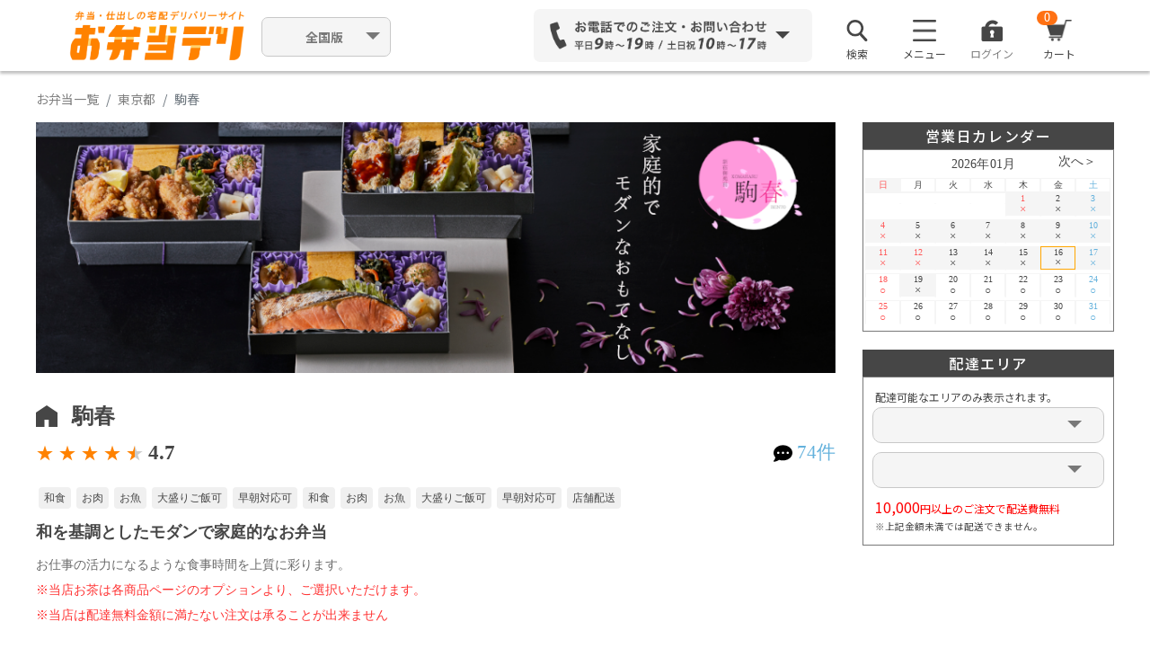

--- FILE ---
content_type: text/html; charset=UTF-8
request_url: https://obentodeli.jp/1949
body_size: 183592
content:
<!DOCTYPE html>
<html lang="ja">
		<head>
		<meta charset="UTF-8">

				  <title>駒春の配達弁当 - 【お弁当デリ】お弁当のデリバリー</title>
		
		
						<meta property="og:title" content="駒春の配達弁当 - 【お弁当デリ】お弁当のデリバリー" />
		<meta property="og:description" content="『駒春』の弁当情報はお弁当デリでチェック！配達・宅配・デリバリー弁当を注文できます。和を基調としたモダンで家庭的なお弁当 - お仕事の活力になるような食事時間を上質に彩ります。&lt;FONT color=&quot;#ff0000&quot;&gt;※当店お茶は各商品ページのオプションより、ご選択いただけます。※当店は配達無料金額に満たない注文は承ることが出来ません&lt;/font&gt;- 弁当ランキングは１位：二段折箱弁当 豚の生姜焼き、２位：二段折箱弁当 鶏ももの和風から揚げ、３位：桜 豚の味噌焼きです。" />
					<meta property="og:image" content="https://obentodeli.jp/user/5/8/6/3/1949/1949_pic1.png?20230222162953" />
				<meta property="og:url" content="https://obentodeli.jp/1949" />
		<meta name="keywords" content="駒春" />
		<meta name="description" content="『駒春』の弁当情報はお弁当デリでチェック！配達・宅配・デリバリー弁当を注文できます。和を基調としたモダンで家庭的なお弁当 - お仕事の活力になるような食事時間を上質に彩ります。&lt;FONT color=&quot;#ff0000&quot;&gt;※当店お茶は各商品ページのオプションより、ご選択いただけます。※当店は配達無料金額に満たない注文は承ることが出来ません&lt;/font&gt;- 弁当ランキングは１位：二段折箱弁当 豚の生姜焼き、２位：二段折箱弁当 鶏ももの和風から揚げ、３位：桜 豚の味噌焼きです。" />
				<link rel="alternate" media="only screen and (max-width: 765px)" href="https://obentodeli.jp/sp/1949" />
		<link href="https://obentodeli.jp/sp/1949" rel="canonical">
					
		
		<meta property="fb:admins" content="" />
		<meta property="fb:app_id" content="" />
		<meta property="og:site_name" content="お弁当デリ｜弁当配達・宅配・デリバリーの総合サイト" />
		<meta property="og:type" content="website"/>

		<!-- for social login -->
		<meta name="google-signin-client_id" content="695455724484-nm8j0sc9m65tbu2pdd9saa2141d47e9d.apps.googleusercontent.com">

		<!-- Google font -->
		<link rel="preconnect" href="https://fonts.googleapis.com">
		<link rel="preconnect" href="https://fonts.gstatic.com" crossorigin>
		<link href="https://fonts.googleapis.com/css2?family=Noto+Sans+JP:wght@400;500;700&display=swap" rel="stylesheet">

		<!-- stylesheet-->
		<link href="https://obentodeli.jp/plugins/Bootstrap-5.1.3/front/app.css?w202601151741" rel="stylesheet" />
		<link rel="stylesheet" href="/assets/deli/css/magnific/magnific-popup.css" />

		<link href="https://obentodeli.jp/wao_css/front/common.css?w202601151741" rel="stylesheet">
		<link href="https://obentodeli.jp/wao_css/front/header.css?w202601151741" rel="stylesheet">
		<link href="https://obentodeli.jp/wao_css/front/footer.css?w202601151741" rel="stylesheet">
		<link href="/wao_css/front/social_login.css?w202601151741" rel="stylesheet">
		<link href="https://cdnjs.cloudflare.com/ajax/libs/jqueryui/1.12.1/themes/base/jquery-ui.min.css" rel="stylesheet">
		<link href="/wao_css/front/alerts/alerts.css" rel="stylesheet">

				<link href="https://obentodeli.jp/wao_css/front/tenantd.css?w202601151741" rel="stylesheet">
		<link href="https://obentodeli.jp/wao_css/front/obento_list.css?w202601151741" rel="stylesheet">
		<link href="https://obentodeli.jp/wao_css/front/msearch.css?w202601151741" rel="stylesheet">
		<link href="/wao_css/sp/rate_star.css?w202601151741" rel="stylesheet">
	
		<!-- viewport -->
		<meta name="viewport" content="width=device-width,initial-scale=1">

		<!-- csrf -->
		<meta name="csrf-token" content="XaTGtG4FB8HBanNOYApzevFkIpilDr5ZHz888IEI">

		<!-- favicon -->
		<link rel="shortcut icon" href="/images/favicon.ico" />

		
					<!-- Facebook Pixel Code -->
			<script>
			 !function(f,b,e,v,n,t,s)
			 {if(f.fbq)return;n=f.fbq=function(){n.callMethod?
												 n.callMethod.apply(n,arguments):n.queue.push(arguments)};
				 if(!f._fbq)f._fbq=n;n.push=n;n.loaded=!0;n.version='2.0';
				 n.queue=[];t=b.createElement(e);t.async=!0;
				 t.src=v;s=b.getElementsByTagName(e)[0];
				 s.parentNode.insertBefore(t,s)}(window, document,'script',
												 'https://connect.facebook.net/en_US/fbevents.js');
			 fbq('init', '1004518333318772');
			 fbq('track', 'PageView');
			</script>
			<noscript><img height="1" width="1" style="display:none"
						   src="https://www.facebook.com/tr?id=1004518333318772&ev=PageView&noscript=1"
					  /></noscript>
			<!-- End Facebook Pixel Code -->

			<!-- Yahoo Tag Manager -->
			<script async src="https://s.yimg.jp/images/listing/tool/cv/ytag.js"></script>
			<script>
			 window.yjDataLayer = window.yjDataLayer || [];
			 function ytag() { yjDataLayer.push(arguments); }
			 ytag({"type":"ycl_cookie"});
			</script>

			<!-- Google Tag Manager -->
			<script>(function(w,d,s,l,i){w[l]=w[l]||[];w[l].push({'gtm.start':
																  new Date().getTime(),event:'gtm.js'});var f=d.getElementsByTagName(s)[0],
																											j=d.createElement(s),dl=l!='dataLayer'?'&l='+l:'';j.async=true;j.src=
																												'https://www.googletagmanager.com/gtm.js?id='+i+dl;f.parentNode.insertBefore(j,f);
			 })(window,document,'script','dataLayer','GTM-PCDXCNL');</script>
			<!-- End Google Tag Manager -->

			<!-- Google tag (gtag.js) -->
			<script async src="https://www.googletagmanager.com/gtag/js?id=G-YVE4VC5FZW"></script>
			<script>
			 window.dataLayer = window.dataLayer || [];
			 function gtag(){dataLayer.push(arguments);}
			 gtag('js', new Date());

			 gtag('config', 'G-YVE4VC5FZW');
			</script>

							
				<script>
				 (function(i,s,o,g,r,a,m){i['GoogleAnalyticsObject']=r;i[r]=i[r]||function(){
					 (i[r].q=i[r].q||[]).push(arguments)},i[r].l=1*new Date();a=s.createElement(o),
										  m=s.getElementsByTagName(o)[0];a.async=1;a.src=g;m.parentNode.insertBefore(a,m)
				 })(window,document,'script','//www.google-analytics.com/analytics.js','ga');

				 ga('create', 'UA-30331245-1', 'obentodeli.jp', {'allowLinker': true});
				 ga('require', 'linker');
				 ga('linker:autoLink', ['go.obentodeli.jp'] );
				 ga('send', 'pageview');
				</script>
			
			
		
		

		<!-- GoogleAnalytics Include -->
		
			
			<!-- Google Analysis START-->
			

							

				
			
			
			<!-- Google Analysis END -->

			
			</head>
	<body id="main_body">
		<div class="header_wrapper">
			<script>// XXX-WAO_new_bodyheader</script>

<!-- Google Tag Manager (noscript) -->
<noscript><iframe src="https://www.googletagmanager.com/ns.html?id=GTM-PCDXCNL"
				  height="0" width="0" style="display:none;visibility:hidden"></iframe></noscript>
<!-- End Google Tag Manager (noscript) -->
<!-- wrap  -->
<input type="hidden" id="header_sp_flg" name="header_sp_flg" value="0">
<input type="hidden" class="header_base_url" name="header_base_url" value="https://obentodeli.jp">
<input type="hidden" class="header_user_id" name="header_user_id" value="1768549603">
<input type="hidden" class="header_cart_id" name="header_cart_id" value="">
<input type="hidden" class="header_already_searched" name="header_already_searched" value="0">
	<input type="hidden" class="header_search_areano" name="header_search_areano" value="1">
<input type="hidden" class="header_areano" name="header_areano" value="1001">
<input type="hidden" class="header_area" name="header_area" value="東京都">
<input type="hidden" class="header_areaNarrow" name="header_areaNarrow" value="千代田区">

<input type="hidden" id="header_delivery_YY" value="">
<input type="hidden" id="header_delivery_MM" value="">
<input type="hidden" id="header_delivery_DD" value="">
<input type="hidden" id="header_delivery_hh" value="">
<input type="hidden" id="header_delivery_mm" value="">
<input type="hidden" id="tmp_delivery_YY" value="">
<input type="hidden" id="tmp_delivery_MM" value="">
<input type="hidden" id="tmp_delivery_DD" value="">
<input type="hidden" id="tmp_delivery_hh" value="">
<input type="hidden" id="tmp_delivery_mm" value="">
<input type="hidden" id="gmo_shop_id" value="9200002717314">

<div class="spinner"></div>
<div id="cartWrap" onclick="cart(1);"></div>
<div class="popWrap"></div><div id="addCartWrap"></div><div id="areaSelectWrap"></div><div id="dateSelectWrap"></div><div id="areaSearchWrap"></div>

	<!-- BEGIN header -->
	<div class="header">
		<!-- BEGIN header_menu -->
		<div class="container header_container">
			<div class="header_logo">
				          <a href="https://obentodeli.jp"><img src="https://obentodeli.jp/wao_img/parts/logo_02.png" width="1053" height="286" alt="お弁当デリ"></a>
        			</div>
			<!--
			<div class="select_outer_link">
				<div class="dropdown">
					<button class="btn pulldown dropdown-toggle" type="button" id="dropdownOuterLink" data-bs-toggle="dropdown" aria-expanded="false">
						お弁当デリ
					</button>
					<ul class="dropdown-menu outer-link-choice" aria-labelledby="dropdownOuterLink">
						<li><a class="dropdown-item" href="https://hakobu-catering.obentodeli.jp/">はこぶケータリング</a></li>
						<li><a class="dropdown-item" href="https://obentodeli.jp">お弁当デリ</a></li>
						<li><a class="dropdown-item" href="https://www.shashokudeli.com/">社食サービス</a></li>
					</ul>
				</div>
			</div>
			-->
			<div class="flex-col select_area">
				<!-- <p class="notation">対応エリア順次拡大中！</p> -->
				<div class="dropdown">
					<button class="btn pulldown dropdown-toggle" type="button" id="dropdownMenuButton1" data-bs-toggle="dropdown" aria-expanded="false">
						<span style="font-weight:bold;">
													全国版
												</span>
					</button>
					<ul class="dropdown-menu area-choice" aria-labelledby="dropdownMenuButton1">
						<li><a class="dropdown-item" href="https://obentodeli.jp">全国版</a></li>
						<li><a class="dropdown-item" href="https://obentodeli.jp/search/tokyo">関東版</a></li>
						<li><a class="dropdown-item" href="https://obentodeli.jp/search/osaka">関西版</a></li>
						<li><a class="dropdown-item" href="https://obentodeli.jp/search/aichi">愛知版</a></li>
						<li><a class="dropdown-item" href="https://obentodeli.jp/search/fukuoka">福岡版</a></li>
						<li><a class="dropdown-item" href="https://obentodeli.jp/search/hiroshima">広島版</a></li>
						<li><a class="dropdown-item" href="https://obentodeli.jp/search/miyagi">宮城版</a></li>
					</ul>
				</div>
			</div>
										<div class="header_contact dropdown">
										<div class="header_contact_phone_num" id="dropdownMenuContact" data-bs-toggle="dropdown" data-bs-auto-close="outside" aria-expanded="false">
						<img src="/wao_img/parts/form_03.png" width="1318" height="206" alt="お電話でのご注文・お問い合わせ">
					</div>
					<div class="header_contact_hover dropdown-menu" area-labelledby="dropdownMenuContact">
						<h3>お気軽にお電話ください</h3>
						<p>ご注文やご相談を専用コールセンターでお受けします</p>
						<dl>
							<dt>全国エリア専用</dt>
							<!-- <dd><img src="/wao_img/parts/tel_kansai_01.png" alt="050-5526-6027"></dd> -->
							<dd><img src="/wao_img/parts/tel_kantou_01.png" alt="03-5414-5087"></dd>
						</dl>
													<a id="query_from_form" href="https://obentodeli.tayori.com/q/faq-help/" class="fs-15 btn btn-outline-primary" target="_blank"><img class="me-2" src="/wao_img/parts/mail_02.png" width="18" height="14.61" alt="icon_mail">フォームからお問い合わせする</a>
												<a id="query_from_fax" href="https://obentodeli.jp/download/templates/FAX_PDF_240903.pdf" class="fs-14 btn btn-outline-primary" target="_blank"><img class="me-2" src="/wao_img/parts/fax_01.png" width="18" height="19.27" alt="icon_mail">FAX注文用紙をダウンロードする</a>
						<a id="close_btn" class="btn btn-cancel" onclick="$('.header #dropdownMenuContact').trigger('click')">閉じる</a>
					</div>
									</div>
						<!-- BEGIN header_menu -->
			<div class="header_menu">
				<ul class="list-unstyled">
										<li class="header_menu_list3">
						<div class="dropdown">
							<div id="dropdownSearch">
								<img src="/wao_img/parts/Search_01.png" width="96" height="96" alt="">
								<p>検索</p>
							</div>
						</div>
					</li>
										<li class="header_menu_list1">
						<div class="dropdown">
							<div id="dropdownMenuImg1" data-bs-toggle="dropdown" aria-expanded="false">
								<img src="/wao_img/parts/menu_01.png" width="53" height="49" alt="">
								<p>メニュー</p>
							</div>
														<ul class="dropdown-menu" aria-labelledby="dropdownMenuImg1">
																<li><a class="dropdown-item" href="https://obentodeli.jp/regist_email">新規会員登録（無料）</a></li>
																<li><a class="dropdown-item" href="https://www.ft.obentodeli.jp/userguide" target="_blank">ご利用ガイド</a></li>
								<li><a class="dropdown-item" href="https://obentodeli.tayori.com/q/faq-help/" target="_blank">よくあるご質問</a></li>
								<!--  
								<li><a class="dropdown-item" href="https://www.ft.obentodeli.jp/store-a" target="_blank">全ての店舗を見る</a></li>
								<li><a class="dropdown-item" href="https://www.ft.obentodeli.jp/" target="_blank">全ての特集を見る</a></li>
								-->
								<li><a class="dropdown-item" href="https://www.ft.obentodeli.jp/ranking" target="_blank">ランキングから探す</a></li>
							</ul>
													</div>
					</li>
					<li class="header_menu_list2">
						<img src="/wao_img/parts/special_01.png" width="48" height="48" alt="">
						<p>特集</p>
						<a href="shop-wishlist.html"></a>
					</li>

											<li class="header_menu_list3">
														<div class="dropdown">
								<div id="dropdownMenuImg2" data-bs-toggle="dropdown" aria-expanded="false">
									<a style="text-decoration: none;" class="" href="#" data-bs-toggle="modal" data-bs-target="#login-modal">
									<img src="/wao_img/parts/login_01.png" width="96" height="96" alt="">
									<p>ログイン</p>
									</a>
								</div>
							</div>							
													</li>

										<li class="header_menu_list4 open_cart">
						<img src="/wao_img/parts/cart_01.png" width="58" height="49" alt="">
						<p class="headerCartButtonNumber" id="headerCartButtonNumber">0</p>
						<p>カート</p>
					</li>
				</ul>
			</div><!-- END header_menu -->
		</div><!-- END header_container -->

				<div id="search_modal" style="display: none; position: relative;">
			<input type="hidden" id="page" value="1">
			<div class="msearch_modal">
				<div class="container p-0">
					<input type="hidden" id="tab_cannot_change" name="tab_cannot_change" value="1">
											<input type="hidden" class="login_flg" name="login_flg" value="">
										<input type="hidden" id="search_category" value="">
					<!-- BEGIN 検索欄 -->
					<div id="msearch_box" class="msearch_box">
						<!-- BEGIN 簡易(配達エリア・配達日時)検索欄 -->
						<div class="msearch_simple_search_box">
							<form class="" action="#" method="get">
								<input id="pref-name-hidden" type="hidden">
								<input id="area-name-hidden" type="hidden">
								<input id="areano-hidden" type="hidden" value="">
								<input id="delivery-YY-hidden" type="hidden" value="">
								<input id="delivery-mm-hidden" type="hidden" value="">
								<input id="delivery-dd-hidden" type="hidden" value="">
								<input id="delivery-HH-hidden" type="hidden" value="">
								<input id="delivery-ii-hidden" type="hidden" value="">

								<div id="delivery_box" class="row m-0 align-items-center justify-content-between flex-wrap gx-3 gy-2">
									<div class="col delivery-button-wrapper">
										<button type="button" class="btn" data-bs-toggle="modal" data-bs-target="#changePrefModal">
											<img src="/wao_img/sp/map-pin.svg" width="13" height="18">
											<div class="delivery_text">
												<span class="btn-text ms-2">配達場所</span>
												<span id="destination" class="fw-bold ms-2"></span>
											</div>
										</button>
									</div>
									<div class="col delivery-button-wrapper">
										<button type="button" class="btn" data-bs-toggle="modal" data-bs-target="#changeDelivDtimeModal">
											<img class="col-auto me-2" src="/wao_img/sp/calendar.svg" width="15" height="15">
											<div class="delivery_text">
												<span class="btn-text ms-2">配達日時</span>
												<div class="d-flex align-items-center ms-2">
													<div id="delivery_date_YY" class="fw-bold col-auto arial"></div>年
													<div id="delivery_date_mm" class="fw-bold col-auto arial"></div>月
													<div id="delivery_date_dd" class="fw-bold col-auto arial"></div>日<span style="margin-left: 5px;"> </span>(<span id="delivery_date_wday"></span>)<div id="delivery_date_HH" class="fw-bold col-auto arial" style="margin-left: 5px;"></div>:<div id="delivery_date_ii" class="fw-bold col-auto arial"></div>
												</div>
											</div>
										</button>
									</div>
									<div class="col search-button-wrapper">
										<div id="delivery_search_type">
											<label>
												<input type="radio" id ="search_type_bento" class="form-check-input me-2 my-0" name="search_type" value="bento" checked>
												<div class="fs-14 col-auto lh-1">商品</div>
											</label>
											<label>
												<input type="radio" id ="search_type_tenant" class="form-check-input me-2 my-0" name="search_type" value="tenant">
												<div class="fs-14 col-auto lh-1">店舗</div>
											</label>
										</div>
									</div>
									<div class="col search-select-price-wrapper">
										<div class="d-flex" id="delivery_price">
											<label class="col-form-label price-label" for="detailSearchBentoPriceLower">￥予算</label>
																							<select class="detailSelectBoxItem form-select" id="detailSearchBentoPriceLower">
												<option value="0"  selected >下限なし</option>
																									<option value="200" >200円</option>
																									<option value="300" >300円</option>
																									<option value="400" >400円</option>
																									<option value="500" >500円</option>
																									<option value="600" >600円</option>
																									<option value="700" >700円</option>
																									<option value="800" >800円</option>
																									<option value="900" >900円</option>
																									<option value="1000" >1,000円</option>
																									<option value="1080" >1,080円</option>
																									<option value="1100" >1,100円</option>
																									<option value="1200" >1,200円</option>
																									<option value="1300" >1,300円</option>
																									<option value="1400" >1,400円</option>
																									<option value="1500" >1,500円</option>
																									<option value="1600" >1,600円</option>
																									<option value="1620" >1,620円</option>
																									<option value="1700" >1,700円</option>
																									<option value="1800" >1,800円</option>
																									<option value="1900" >1,900円</option>
																									<option value="2000" >2,000円</option>
																									<option value="2160" >2,160円</option>
																									<option value="2500" >2,500円</option>
																									<option value="3000" >3,000円</option>
																									<option value="4000" >4,000円</option>
																									<option value="5000" >5,000円</option>
																							</select>
											<div class="col-auto px-2 col-form-label">〜</div>
											<select class="detailSelectBoxItem form-select" id="detailSearchBentoPriceUpper">
												<option value="99999" >上限なし</option>
																									<option value="200" >200円</option>
																									<option value="300" >300円</option>
																									<option value="400" >400円</option>
																									<option value="500" >500円</option>
																									<option value="600" >600円</option>
																									<option value="700" >700円</option>
																									<option value="800" >800円</option>
																									<option value="900" >900円</option>
																									<option value="1000" >1,000円</option>
																									<option value="1080" >1,080円</option>
																									<option value="1100" >1,100円</option>
																									<option value="1200" >1,200円</option>
																									<option value="1300" >1,300円</option>
																									<option value="1400" >1,400円</option>
																									<option value="1500" >1,500円</option>
																									<option value="1600" >1,600円</option>
																									<option value="1620" >1,620円</option>
																									<option value="1700" >1,700円</option>
																									<option value="1800" >1,800円</option>
																									<option value="1900" >1,900円</option>
																									<option value="2000" >2,000円</option>
																									<option value="2160" >2,160円</option>
																									<option value="2500" >2,500円</option>
																									<option value="3000" >3,000円</option>
																									<option value="4000" >4,000円</option>
																									<option value="5000" >5,000円</option>
																							</select>
										</div>
									</div>
									<div class="msearch_hide_banner_btn">
										<button id="modal_search_btn" type="button" name="button">検索</button>
									</div>

									<div class="msearch_go2detail_btn">
										<button id="msearch_go2detail_btn" type="button" name="button">
											＋絞り込み
										</button>
									</div>

									<!-- start detail search area -->
									<div id="msearch_detail_area" class="pt-0 h-0">
										<div id="msearch_bento_detail_area" class="row g-2 g-md-3">
											<div class="col-md-6 d-flex flex-wrap">
												<label id="label_number" class="col-form-label" for="detailSearchBentoNumber">
													個数
												</label>
												<select class="detailSelectBoxItem form-select form-select-lg" id="detailSearchBentoNumber">
																											<option value='' selected>個数</option>
													@elsif
																												<option value='1' >1個</option>
																												<option value='2' >2個</option>
																												<option value='3' >3個</option>
																												<option value='4' >4個</option>
																												<option value='5' >5個</option>
																												<option value='6' >6個</option>
																												<option value='7' >7個</option>
																												<option value='8' >8個</option>
																												<option value='9' >9個</option>
																												<option value='10' >10個</option>
																												<option value='11' >11個</option>
																												<option value='12' >12個</option>
																												<option value='13' >13個</option>
																												<option value='14' >14個</option>
																												<option value='15' >15個</option>
																												<option value='16' >16個</option>
																												<option value='17' >17個</option>
																												<option value='18' >18個</option>
																												<option value='19' >19個</option>
																												<option value='20' >20個</option>
																												<option value='21' >21個</option>
																												<option value='22' >22個</option>
																												<option value='23' >23個</option>
																												<option value='24' >24個</option>
																												<option value='25' >25個</option>
																												<option value='26' >26個</option>
																												<option value='27' >27個</option>
																												<option value='28' >28個</option>
																												<option value='29' >29個</option>
																												<option value='30' >30個</option>
																												<option value='31' >31個</option>
																												<option value='32' >32個</option>
																												<option value='33' >33個</option>
																												<option value='34' >34個</option>
																												<option value='35' >35個</option>
																												<option value='36' >36個</option>
																												<option value='37' >37個</option>
																												<option value='38' >38個</option>
																												<option value='39' >39個</option>
																												<option value='40' >40個</option>
																												<option value='41' >41個</option>
																												<option value='42' >42個</option>
																												<option value='43' >43個</option>
																												<option value='44' >44個</option>
																												<option value='45' >45個</option>
																												<option value='46' >46個</option>
																												<option value='47' >47個</option>
																												<option value='48' >48個</option>
																												<option value='49' >49個</option>
																												<option value='50' >50個</option>
																												<option value='51' >51個</option>
																												<option value='52' >52個</option>
																												<option value='53' >53個</option>
																												<option value='54' >54個</option>
																												<option value='55' >55個</option>
																												<option value='56' >56個</option>
																												<option value='57' >57個</option>
																												<option value='58' >58個</option>
																												<option value='59' >59個</option>
																												<option value='60' >60個</option>
																												<option value='61' >61個</option>
																												<option value='62' >62個</option>
																												<option value='63' >63個</option>
																												<option value='64' >64個</option>
																												<option value='65' >65個</option>
																												<option value='66' >66個</option>
																												<option value='67' >67個</option>
																												<option value='68' >68個</option>
																												<option value='69' >69個</option>
																												<option value='70' >70個</option>
																												<option value='71' >71個</option>
																												<option value='72' >72個</option>
																												<option value='73' >73個</option>
																												<option value='74' >74個</option>
																												<option value='75' >75個</option>
																												<option value='76' >76個</option>
																												<option value='77' >77個</option>
																												<option value='78' >78個</option>
																												<option value='79' >79個</option>
																												<option value='80' >80個</option>
																												<option value='81' >81個</option>
																												<option value='82' >82個</option>
																												<option value='83' >83個</option>
																												<option value='84' >84個</option>
																												<option value='85' >85個</option>
																												<option value='86' >86個</option>
																												<option value='87' >87個</option>
																												<option value='88' >88個</option>
																												<option value='89' >89個</option>
																												<option value='90' >90個</option>
																												<option value='91' >91個</option>
																												<option value='92' >92個</option>
																												<option value='93' >93個</option>
																												<option value='94' >94個</option>
																												<option value='95' >95個</option>
																												<option value='96' >96個</option>
																												<option value='97' >97個</option>
																												<option value='98' >98個</option>
																												<option value='99' >99個</option>
																												<option value='100' >100個</option>
																																							</select>
												<div class="form-check form-check-inline col-form-label ms-3 mb-0">
													<label class="form-check-label " >
														<input class="form-check-input" id="detailSearchBentoDeliverPrice" type="checkbox" name="" value="1">
														配達料無料のみ
													</label>
												</div>
											</div>
											<div class="col-6 d-flex flex-wrap">
												<label class="col-form-label">
													口コミ評価
												</label>
												<div class="msearch_point_list col">
													<span class="nowrap">
														<div class="form-check form-check-inline">
															<label class="form-check-label " >
																<input class="form-check-input input input_main" type="checkbox" name="point_rate" value="3.5">3.5点以上
															</label>
														</div>
														<div class="form-check form-check-inline">
															<label class="form-check-label " >
																<input class="form-check-input input input_main" type="checkbox" name="point_rate" value="4">4点以上
															</label>
														</div>
														<div class="form-check form-check-inline">
															<label class="form-check-label " >
																<input class="form-check-input input input_main" type="checkbox" name="point_rate" value="4.5">4.5点以上
															</label>
														</div>
													</span>
												</div>
											</div>
											<div class="col-12 d-flex flex-wrap">
												<label class="col-form-label" for="search_field">
													キーワード
												</label>
												<div class="col col-md-6">
													<input class="search_field form-control" id="search_field" type="text" name="" value="" placeholder="商品名・店舗名など">
												</div>
											</div>
											<div class="col-12 d-flex flex-wrap">
												<label class="col-form-label">
													ジャンルから探す
												</label>
												<div class="msearch_tag_popular_list col">
													<span class="nowrap">
														<div class="form-check form-check-inline">
															<label class="form-check-label " >
																<input class="form-check-input input input_genre" type="checkbox" name="" value="1">
																和食
															</label>
														</div>
														<div class="form-check form-check-inline">
															<label class="form-check-label " >
																<input class="form-check-input input input_genre" type="checkbox" name="" value="2">
																洋食
															</label>
														</div>
														<div class="form-check form-check-inline">
															<label class="form-check-label " >
																<input class="form-check-input input input_genre" type="checkbox" name="" value="3">
																中華
															</label>
														</div>
													</span>
													<span class="nowrap">
														<div class="form-check form-check-inline">
															<label class="form-check-label " >
																<input class="form-check-input input input_genre" type="checkbox" name="" value="4">
																エスニック（カレー/韓国料理など）
															</label>
														</div>
														<div class="form-check form-check-inline">
															<label class="form-check-label " >
																<input class="form-check-input input input_genre" type="checkbox" name="" value="10">
																軽食（サンドウィッチ/おにぎりなど）
															</label>
														</div>
													</span>
												</div>
											</div>
											<div class="col-12 d-flex flex-wrap mt-1">
												<label class="col-form-label">
													おかずから探す
												</label>
												<div class="msearch_tag_popular_list col">
													<span class="nowrap">
														<div class="form-check form-check-inline">
															<label class="form-check-label " >
																<input class="form-check-input input input_main" type="checkbox" name="" value="7">お肉
															</label>
														</div>
														<div class="form-check form-check-inline">
															<label class="form-check-label " >
																<input class="form-check-input input input_main" type="checkbox" name="" value="6">お魚
															</label>
														</div>
														<div class="form-check form-check-inline">
															<label class="form-check-label " >
																<input class="form-check-input input input_main" type="checkbox" name="" value="9">とんかつ・天ぷら
															</label>
														</div>
													</span>
													<span class="nowrap">
														<div class="form-check form-check-inline">
															<label class="form-check-label " >
																<input class="form-check-input input input_main" type="checkbox" name="" value="8">うなぎ
															</label>
														</div>
														<div class="form-check form-check-inline">
															<label class="form-check-label " >
																<input class="form-check-input input input_main" type="checkbox" name="" value="11">寿司
															</label>
														</div>
													</span>
												</div>
											</div>
											<div class="col-12 d-flex flex-wrap mt-1">
												<label class="col-form-label">
													その他から探す
												</label>
												<div class="msearch_tag_popular_list col">
													<div class="form-check form-check-inline">
														<label class="form-check-label " >
															<input class="form-check-input input input_other" type="checkbox" name="" value="19">オリジナル
														</label>
													</div>
													<div class="form-check form-check-inline">
														<label class="form-check-label " >
															<input class="form-check-input input input_other" type="checkbox" name="" value="21">ベジタリアン
														</label>
													</div>
													<div class="form-check form-check-inline">
														<label class="form-check-label " >
															<input class="form-check-input input input_other" type="checkbox" name="" value="22">大量お届け
														</label>
													</div>
												</div>
											</div>
										</div>

										<div id="msearch_tenant_detail_area" class="d-none row g-2 g-sm-3">
											<div class="col-12 d-flex flex-wrap">
												<label class="col-form-label" for="search_field">
													キーワード
												</label>
												<div class="col col-md-6">
													<input id="search_field-shop" class="form-control" type="text" name="" value="" placeholder="商品名・店舗名など">
												</div>
											</div>
											<div class="col-12 d-flex flex-wrap">
												<label class="col-form-label">
													口コミ評価
												</label>
												<div class="msearch_point_list col">
													<span class="nowrap">
														<div class="form-check form-check-inline">
															<label class="form-check-label " >
																<input class="form-check-input input input_main" type="checkbox" name="point_rate" value="3.5">3.5点以上
															</label>
														</div>
														<div class="form-check form-check-inline">
															<label class="form-check-label " >
																<input class="form-check-input input input_main" type="checkbox" name="point_rate" value="4">4点以上
															</label>
														</div>
														<div class="form-check form-check-inline">
															<label class="form-check-label " >
																<input class="form-check-input input input_main" type="checkbox" name="point_rate" value="4.5">4.5点以上
															</label>
														</div>
													</span>
												</div>
											</div>
											<div class="col-12 d-flex flex-wrap mt-1">
												<label class="col-form-label">
													ジャンルで探す
												</label>
												<div class="msearch_tag_popular_list col">
													<span class="nowrap">
														<div class="form-check form-check-inline">
															<label class="form-check-label " >
																<input class="form-check-input input-shop input-shop_main" type="checkbox" name="" value="4">和食
															</label>
														</div>
														<div class="form-check form-check-inline">
															<label class="form-check-label " >
																<input class="form-check-input input-shop input-shop_main" type="checkbox" name="" value="5">洋食
															</label>
														</div>
														<div class="form-check form-check-inline">
															<label class="form-check-label " >
																<input class="form-check-input input-shop input-shop_main" type="checkbox" name="" value="6">中華
															</label>
														</div>
													</span>
													<span class="nowrap">
														<div class="form-check form-check-inline">
															<label class="form-check-label " >
																<input class="form-check-input input-shop input-shop_main" type="checkbox" name="" value="7">お肉
															</label>
														</div>
														<div class="form-check form-check-inline">
															<label class="form-check-label " >
																<input class="form-check-input input-shop input-shop_main" type="checkbox" name="" value="8">お魚
															</label>
														</div>
													</span>
													<div class="form-check form-check-inline">
														<label class="form-check-label " >
															<input class="form-check-input input-shop input-shop_main" type="checkbox" name="" value="9">エスニック（カレー/韓国料理など）
														</label>
													</div>
													<div class="form-check form-check-inline">
														<label class="form-check-label " >
															<input class="form-check-input input-shop input-shop_main" type="checkbox" name="" value="10">軽食（サンドウィッチ/おにぎりなど）
														</label>
													</div>
												</div>
											</div>
											<div class="col-12 d-flex flex-wrap mt-1">
												<label class="col-form-label">
													その他情報で探す
												</label>
												<div class="msearch_tag_popular_list col">
													<div class="form-check form-check-inline">
														<label class="form-check-label " >
															<input class="form-check-input input-shop input-shop_other" type="checkbox" name="" value="17">大盛りご飯可
														</label>
													</div>
													<div class="form-check form-check-inline">
														<label class="form-check-label " >
															<input class="form-check-input input-shop input-shop_other" type="checkbox" name="" value="18">ベジタリアン
														</label>
													</div>
													<div class="form-check form-check-inline">
														<label class="form-check-label " >
															<input class="form-check-input input-shop input-shop_other" type="checkbox" name="" value="19">大量注文可
														</label>
													</div>
													<div class="form-check form-check-inline">
														<label class="form-check-label " >
															<input class="form-check-input input-shop input-shop_other" type="checkbox" name="" value="20">早朝対応可
														</label>
													</div>
												</div>
											</div>

										</div>
									</div>
									<!-- end detail search area -->
								</div>
							</form>
						</div>
						<!-- END 簡易(配達エリア・配達日時)検索欄 -->
					</div>
				</div>
		</div>
			</div><!-- END header -->

	<!-- Login modal -->
	<div class="modal" id="login-modal" tabindex="-1" aria-labelledby="loginModalLabel" aria-hidden="true">
		<div class="modal-dialog modal-dialog-centered">
			<div class="modal-content">
				<button type="button" class="btn-modal-close" data-bs-dismiss="modal" aria-label="Close">×</button>
				<div class="modal-body">
					<div class="px-4">
						<h2 class="text-center">ログイン</h2>
								<form id="login-form" method="POST" action="https://obentodeli.jp/login">
									<input type="hidden" name="_token" value="XaTGtG4FB8HBanNOYApzevFkIpilDr5ZHz888IEI">									<input id="error-login" type="hidden" value="">
																		<!-- Email Address -->
									<div class="mt-1 mt-sm-3">
										<label id="lSelIdTitle" class="form-label" for="login_id">ユーザーID（メールアドレス）</label>
										<input id="login_id" class="form-control" type="email" name="login_id" value="" placeholder="ユーザーID（メールアドレス）" required autofocus />
									</div>

									<!-- Password -->
									<div class="mt-1 mt-sm-3">
										<label id="lSelPassTitle" class="form-label" for="password">パスワード</label>
										<input id="password" class="form-control"
											   type="password"
											   name="password"
											   required autocomplete="current-password"
											   placeholder="パスワード（半角英数6文字以上）"/>
									</div>

									<div class="mt-1 lh-1">
										<a class="reminder" href="#" data-bs-target="#password-reset-modal" data-bs-toggle="modal" data-bs-dismiss="#login-modal" role="button">▶パスワードをお忘れまたはパスワードの登録がまだの方はこちら</a>
									</div>

									<!-- Remember Me -->
									<div class="remember-wrapper form-check mt-2">
										<label for="remember_me" class="form-check-label">
											<input id="remember_me" type="checkbox" class="form-check-input" name="remember">
											<span>ログイン情報を保持する</span>
										</label>
									</div>

									<input type="submit" class="btn btn-primary mb-2 mt-3 w-100" value="ログイン">

								</form>
								<div class="d-flex justify-content-center align-items-center my-2">
									<div class="w-100"><hr></div>
									<div class="fs-14 col-auto px-4">または</div>
									<div class="w-100"><hr></div>
								</div>
								<div class="text-center mb-3 mx-auto w-100">
																		<div>
										<a href="/auth/google/redirect/login" class="btn btn-google w-100">Google でサインイン</a>
									</div>
									<div>
										<a href='/auth/microsoft/redirect/login' class="btn btn-microsoft w-100">Microsoft でサインイン</a>
									</div>
									<div>
										<a href='/auth/apple/redirect/login' class="btn btn-apple w-100">Apple でサインイン</a>
									</div>
								</div>

					</div>
				</div>
			</div>
		</div>
	</div>
	<!-- Password reset modal -->
	<div class="modal" id="password-reset-modal" aria-hidden="true" aria-labelledby="password-reset-modal" tabindex="-1">
		<div class="modal-dialog modal-dialog-centered">
			<div class="modal-content">
				<button type="button" class="btn-modal-close" data-bs-dismiss="modal" aria-label="Close">×</button>
				<div class="modal-body d-flex">
					<div class="password-modal-body">
						<h2 class="text-center m-1">ご登録もしくはご注文時に設定したアドレスへパスワード設定メールを送信します</h2>
						<input id="error-password-reset" type="hidden" value="">
												<input id="status-password-reset" type="hidden" value="">
						
						<!-- Email Address -->
						<div class="mt-1 mt-sm-3">
							<label id="lSelIdTitle" class="form-label" for="email_password_reset">メールアドレス</label>
							<input id="aPIdContent" class="form-control" type="email" name="login_id" value="" required autofocus />
						</div>

						<div class="justify-content-between mt-4 flex-row">
							<button type="button" class="btn btn-primary col-5" data-bs-target="#login-modal" data-bs-toggle="modal" data-bs-dismiss="password-reset-modal">キャンセル</button>
							<input id="addressDecide" type="submit" class="btn btn-primary col-5 align-right" value="送信">
							<div class="g-signin2" data-onsuccess="onSignIn"></div>
						</div>
					</div>
				</div>
			</div>
		</div>
	</div>

<!-- WAO original -->
<script type="text/javascript" src="/j/new/verticalScrollbar.js"></script>

<!-- WAO original -->
		</div>
				<div class="loading_wrapper" style="display:none; text-align:center;">
					Now Loading...<br/>
			<img src="/wao_img/images/loading.gif" />
		</div>
				<div class="content_wrapper">
							<!-- set flag for API -->
					<span id="ds_on_biz"></span>
		
		<script id="comment-tmp" type="text/x-jsrender">
			<div class="comment appended">
				<div class="border px-3 pt-4 pb-2 mb-2">
					<a class="fs-14 text-body text-decoration-none" href="/sp/{{:ds_id}}/menu/{{:lb_id}}">{{:lb_name}}</a>
					<div class="mt-2 mb-1 fs-14">{{:lb_price_with_tax}}円（税込）</div>
					<div class="d-flex align-items-center">
						<span class="star5_rating fs-22" data-rate="{{:point}}"></span>
						<span class="fw-bold fs-22 ms-2 text-black">{{:point}}.0</span>
						<span class="mt-1 mb-2 ms-3 fs-14">
							<img class="me-1" src="/wao_img/parts/mypage_01.png" width=20 height=20>
							{{if show_company_cp }}
								{{:company_name}}
							{{else}}
								お弁当デリカスタマー
							{{/if}}
						</span>
					</div>
					<div class="bg-grey text-black px-3 py-2 fs-14 mb-2 d-flex justify-content-between">
						<div>
							参加者の年齢：<span class="fw-bold">
							{{if age == 0}} 20代未満
							{{else age == 1}} 20代～30代
							{{else age == 2}} 30代～40代
							{{else age == 3}} 40代～50代
							{{else age == 4}} 50代～60代
							{{else age == 5}} 60代以上 {{/if}}
							</span>
						</div>
						<div>
							{{:deliverly_addr_name}}<span class="ms-3">{{:date}}</span>
						</div>
					</div>
					<div class="fs-16 fw-bold text-elipsis-2line mb-2 pt-1">{{:title}}</div>
					<div class="fs-14 mb-2 comment-body">{{:body}}</div>
					<button class="btn w-100 text-center py-2 fs-17 text-info comment-more"><img src="/wao_img/sp/plus-circle-info.svg" class="mb-1 me-1" width=18 height=18 loading="lazy">すべてのコメントを見る</button>
				</div>
			</div>
		</script>

		<div class="tenantd">
			<div class="container">
				<!-- CONTENT -->
				<div id="areaCheckNarrow" class="d-none">
					<script id="SearchTenantCity" type="text/x-jsrender">
						<option data="{{:city_area}}" value="{{:city_no}}" class="{{:city_delivery_price}}" >{{:city_name}}</option>
						<input type="hidden" class="{{:city_area}}{{:city_name}}" value="{{:delivery_price}}">
					</script>
				</div>
				<!-- BEGIN 店舗詳細  -->
				<div class="area">

					<!-- BEGIN 店舗詳細 シェア -->
										<nav style="--bs-breadcrumb-divider: '/';" aria-label="breadcrumb">
						<ol class="breadcrumb">
							<li class="breadcrumb-item"><a class="text-decoration-none" href="https://obentodeli.jp">お弁当一覧</a></li>
														<li class="breadcrumb-item"><a class="text-decoration-none" href="https://obentodeli.jp/sp/search/tokyo">東京都</a></li>
														<li class="breadcrumb-item active" area-current="page">駒春</li>

						</ol>
					</nav>
										<!-- END   店舗詳細 シェア -->

					<!-- BEGIN 店舗詳細 上部紹介エリア -->
										<div class="Upper_area">
					
						<!-- BEGIN 店舗画像エリア(左) -->
												<div class="Upper_shop_left_area">

							<!-- BEGIN 店舗画像エリア -->
							<div class="Upper_shop_image_area">
																	<img class="w-100 h-auto" src="https://obentodeli.jp/user/5/8/6/3/1949/1949_pic1.png?20230222162953" style="width: 100%;" alt="駒春" width="945" height="296"/>
															</div>
							<!-- END 店舗画像エリア -->
						</div>
												<!-- END 店舗画像エリア(左) -->

						<!-- BEGIN 配送情報エリア -->
													<div class="Upper_shop_delivery_info_area">

								<!-- BEGIN info_delivary_time AREA -->
								<div class="Upper_shop_delivery_info_delivary_time_area">
									<span>配達時間 : </span>
									08:00～18:00
																	</div>
								<!-- END info_delivary_time AREA -->

								<!-- BEGIN info_delivary_limit AREA -->
								<div class="Upper_shop_delivery_info_delivary_limit_area">
									<span>注文期限 : </span>
																			<span style="color:red;font-weight:600;">
											1日前15時
										</span>
																	</div>
								<!-- END info_delivary_limit AREA -->

								<!-- BEGIN info_close_day AREA -->
								<div class="Upper_shop_delivery_info_close_day_area">
									<span>定休日 : </span>年中無休
								</div>
								<!-- END info_close_day AREA -->
								
								<!-- BEGIN info_close_day AREA -->
								<div class="Upper_shop_delivery_info_price_band">
									<span>価格帯 : </span>5円～3800円
								</div>
								<!-- END info_close_day AREA -->
								
								<!-- BEGIN info_close_day AREA -->
																<div class="Upper_shop_delivery_info_payment_method">
																														<span>支払方法 : </span>現金/請求書/クレジット（ネット）
																			
																	</div>
																<!-- END info_close_day AREA -->

							</div>
												<!-- END 配送情報エリア -->

						<!-- BEGIN 店舗画像エリア(中央) -->
												<div class="Upper_shop_center_area">

							<!-- BEGIN 店舗名エリア -->
							<div class="Upper_shop_name_area">
								<!-- BEGIN アイコン画像エリア -->
								<div class="Upper_shop_icon_area">
									<img src="https://obentodeli.jp/wao_img/parts/shop_01.png" style="width: 100%;height: 100%;" alt="" width="48" height="48" loading="lazy"/>
								</div>
								<!-- END アイコン画像エリア -->
								<h1 id="Upper_shop_name">駒春</h1>
								<div class="item_comment_points" style="display: flex; justify-content: space-between; height: 2em;">
																		<div>
										<span class="stars">
																							<span class="star full">★</span>
																							<span class="star full">★</span>
																							<span class="star full">★</span>
																							<span class="star full">★</span>
																							<span class="star half">★</span>
																					</span>
										<span style="font-size: 1.1em; font-weight: bold;">4.7</span>
									</div>
									<div>
										<img src="/wao_img/parts/comment-dots.svg" style="height: 50%;" alt="" loading="lazy"/>
										<a href="https://obentodeli.jp/1949/#customer-comments" style="color: #63B1DC !important;" target="_blank">74件</a>
									</div>
																	</div>
							</div>
							<!-- END 店舗名エリア -->

							<!-- BEGIN 店舗タグエリア -->
							<div class="Upper_shop_tag_area">
																											<p class="Upper_shop_tag_label" href="">和食</p>
																			<p class="Upper_shop_tag_label" href="">お肉</p>
																			<p class="Upper_shop_tag_label" href="">お魚</p>
																			<p class="Upper_shop_tag_label" href="">大盛りご飯可</p>
																			<p class="Upper_shop_tag_label" href="">早朝対応可</p>
																			<p class="Upper_shop_tag_label" href="">和食</p>
																			<p class="Upper_shop_tag_label" href="">お肉</p>
																			<p class="Upper_shop_tag_label" href="">お魚</p>
																			<p class="Upper_shop_tag_label" href="">大盛りご飯可</p>
																			<p class="Upper_shop_tag_label" href="">早朝対応可</p>
																			<p class="Upper_shop_tag_label" href="">店舗配送</p>
																								</div>
							<!-- END 店舗タグエリア -->

							<!-- BEGIN 店舗紹介エリア -->
							<div class="Upper_shop_detail_area">
								<h4>和を基調としたモダンで家庭的なお弁当</h4>
								<p><small><span style=opacity:0.8;">お仕事の活力になるような食事時間を上質に彩ります。<br><FONT color="#ff0000">※当店お茶は各商品ページのオプションより、ご選択いただけます。<br>※当店は配達無料金額に満たない注文は承ることが出来ません</font></span></small></p>
							</div>
							<!-- END   店舗紹介エリア -->

						</div>
												<!-- END 店舗画像エリア(中央) -->

						<!-- BEGIN 店舗画像エリア(右) -->
													<div class="Upper_shop_right_area">

								<!-- 店舗カレンダー -->
								<div class="tenantCalendar">
									<h3 class="title">
										営業日カレンダー
									</h3>

									<div class="tenantCalendarBox content">
										<div class="tenantCalendarBack"><p>＜前へ</p></div>
										<div class="tenantCalendarNext"><p>次へ＞</p></div>

																																													<div class="tenantCalendarMonthBox">
																									<div class="tenantCalendarMonthNumber">
														<span class="calenderYear">2026年</span>
														<span class="calenderMonth">01月</span>
													</div>
													<div class="calenderWeekday">
														<div class="calenderWeekdayText calenderSunday">日</div>
														<div class="calenderWeekdayText">月</div>
														<div class="calenderWeekdayText">火</div>
														<div class="calenderWeekdayText">水</div>
														<div class="calenderWeekdayText">木</div>
														<div class="calenderWeekdayText">金</div>
														<div class="calenderWeekdayText calenderSaturday">土</div>
													</div>
																											<div class="calenderDay">
															<div class="calenderDayNumberBox">
																																																			<!-- 月初の場合、曜日によって空白の日付を生成 -->
																																					<div class="calenderDayNumber"> </div>
																																					<div class="calenderDayNumber"> </div>
																																					<div class="calenderDayNumber"> </div>
																																					<div class="calenderDayNumber"> </div>
																																			
																	<div class="calenderDayNumber
																		 calendarCloseDay 																																																						 calenderSunday 																		">1</div>

																																																		
																	<div class="calenderDayNumber
																		 calendarCloseDay 																																																																								">2</div>

																																																		
																	<div class="calenderDayNumber
																		 calendarCloseDay 																																				 calenderSaturday 																																				">3</div>

																																			<!-- 月末日の場合、曜日によって空白の日付を生成 -->
																																																																		</div>
															<div class="calenderDayHolidayBox">
																																																			<!-- 月初の場合、曜日によって空白の日付を生成 -->
																																					<div class="calenderDayHoliday"> </div>
																																					<div class="calenderDayHoliday"> </div>
																																					<div class="calenderDayHoliday"> </div>
																																					<div class="calenderDayHoliday"> </div>
																																			
																	<div class="calenderDayHoliday
																		 calendarCloseDay 																																																						 calenderSunday 																		">
																																					 × 																																			</div>

																																																		
																	<div class="calenderDayHoliday
																		 calendarCloseDay 																																																																								">
																																					 × 																																			</div>

																																																		
																	<div class="calenderDayHoliday
																		 calendarCloseDay 																																				 calenderSaturday 																																				">
																																					 × 																																			</div>

																																			<!-- 月末日の場合、曜日によって空白の日付を生成 -->
																																																																		</div>
														</div>
																											<div class="calenderDay">
															<div class="calenderDayNumberBox">
																																																			<!-- 月初の場合、曜日によって空白の日付を生成 -->
																																			
																	<div class="calenderDayNumber
																		 calendarCloseDay 																																																						 calenderSunday 																		">4</div>

																																																		
																	<div class="calenderDayNumber
																		 calendarCloseDay 																																																																								">5</div>

																																																		
																	<div class="calenderDayNumber
																		 calendarCloseDay 																																																																								">6</div>

																																																		
																	<div class="calenderDayNumber
																		 calendarCloseDay 																																																																								">7</div>

																																																		
																	<div class="calenderDayNumber
																		 calendarCloseDay 																																																																								">8</div>

																																																		
																	<div class="calenderDayNumber
																		 calendarCloseDay 																																																																								">9</div>

																																																		
																	<div class="calenderDayNumber
																		 calendarCloseDay 																																				 calenderSaturday 																																				">10</div>

																																			<!-- 月末日の場合、曜日によって空白の日付を生成 -->
																																																																		</div>
															<div class="calenderDayHolidayBox">
																																																			<!-- 月初の場合、曜日によって空白の日付を生成 -->
																																			
																	<div class="calenderDayHoliday
																		 calendarCloseDay 																																																						 calenderSunday 																		">
																																					 × 																																			</div>

																																																		
																	<div class="calenderDayHoliday
																		 calendarCloseDay 																																																																								">
																																					 × 																																			</div>

																																																		
																	<div class="calenderDayHoliday
																		 calendarCloseDay 																																																																								">
																																					 × 																																			</div>

																																																		
																	<div class="calenderDayHoliday
																		 calendarCloseDay 																																																																								">
																																					 × 																																			</div>

																																																		
																	<div class="calenderDayHoliday
																		 calendarCloseDay 																																																																								">
																																					 × 																																			</div>

																																																		
																	<div class="calenderDayHoliday
																		 calendarCloseDay 																																																																								">
																																					 × 																																			</div>

																																																		
																	<div class="calenderDayHoliday
																		 calendarCloseDay 																																				 calenderSaturday 																																				">
																																					 × 																																			</div>

																																			<!-- 月末日の場合、曜日によって空白の日付を生成 -->
																																																																		</div>
														</div>
																											<div class="calenderDay">
															<div class="calenderDayNumberBox">
																																																			<!-- 月初の場合、曜日によって空白の日付を生成 -->
																																			
																	<div class="calenderDayNumber
																		 calendarCloseDay 																																																						 calenderSunday 																		">11</div>

																																																		
																	<div class="calenderDayNumber
																		 calendarCloseDay 																																																						 calenderSunday 																		">12</div>

																																																		
																	<div class="calenderDayNumber
																		 calendarCloseDay 																																																																								">13</div>

																																																		
																	<div class="calenderDayNumber
																		 calendarCloseDay 																																																																								">14</div>

																																																		
																	<div class="calenderDayNumber
																		 calendarCloseDay 																																																																								">15</div>

																																																		
																	<div class="calenderDayNumber
																		 calendarCloseDay 																		 calendarToday 																																																						">16</div>

																																																		
																	<div class="calenderDayNumber
																		 calendarCloseDay 																																				 calenderSaturday 																																				">17</div>

																																			<!-- 月末日の場合、曜日によって空白の日付を生成 -->
																																																																		</div>
															<div class="calenderDayHolidayBox">
																																																			<!-- 月初の場合、曜日によって空白の日付を生成 -->
																																			
																	<div class="calenderDayHoliday
																		 calendarCloseDay 																																																						 calenderSunday 																		">
																																					 × 																																			</div>

																																																		
																	<div class="calenderDayHoliday
																		 calendarCloseDay 																																																						 calenderSunday 																		">
																																					 × 																																			</div>

																																																		
																	<div class="calenderDayHoliday
																		 calendarCloseDay 																																																																								">
																																					 × 																																			</div>

																																																		
																	<div class="calenderDayHoliday
																		 calendarCloseDay 																																																																								">
																																					 × 																																			</div>

																																																		
																	<div class="calenderDayHoliday
																		 calendarCloseDay 																																																																								">
																																					 × 																																			</div>

																																																		
																	<div class="calenderDayHoliday
																		 calendarCloseDay 																		 calendarToday 																																																						">
																																					 × 																																			</div>

																																																		
																	<div class="calenderDayHoliday
																		 calendarCloseDay 																																				 calenderSaturday 																																				">
																																					 × 																																			</div>

																																			<!-- 月末日の場合、曜日によって空白の日付を生成 -->
																																																																		</div>
														</div>
																											<div class="calenderDay">
															<div class="calenderDayNumberBox">
																																																			<!-- 月初の場合、曜日によって空白の日付を生成 -->
																																			
																	<div class="calenderDayNumber
																		 calendarOpenDay 																																																						 calenderSunday 																		">18</div>

																																																		
																	<div class="calenderDayNumber
																		 calendarCloseDay 																																																																								">19</div>

																																																		
																	<div class="calenderDayNumber
																		 calendarOpenDay 																																																																								">20</div>

																																																		
																	<div class="calenderDayNumber
																		 calendarOpenDay 																																																																								">21</div>

																																																		
																	<div class="calenderDayNumber
																		 calendarOpenDay 																																																																								">22</div>

																																																		
																	<div class="calenderDayNumber
																		 calendarOpenDay 																																																																								">23</div>

																																																		
																	<div class="calenderDayNumber
																		 calendarOpenDay 																																				 calenderSaturday 																																				">24</div>

																																			<!-- 月末日の場合、曜日によって空白の日付を生成 -->
																																																																		</div>
															<div class="calenderDayHolidayBox">
																																																			<!-- 月初の場合、曜日によって空白の日付を生成 -->
																																			
																	<div class="calenderDayHoliday
																		 calendarOpenDay 																																																						 calenderSunday 																		">
																																					  ○																																			</div>

																																																		
																	<div class="calenderDayHoliday
																		 calendarCloseDay 																																																																								">
																																					 × 																																			</div>

																																																		
																	<div class="calenderDayHoliday
																		 calendarOpenDay 																																																																								">
																																					  ○																																			</div>

																																																		
																	<div class="calenderDayHoliday
																		 calendarOpenDay 																																																																								">
																																					  ○																																			</div>

																																																		
																	<div class="calenderDayHoliday
																		 calendarOpenDay 																																																																								">
																																					  ○																																			</div>

																																																		
																	<div class="calenderDayHoliday
																		 calendarOpenDay 																																																																								">
																																					  ○																																			</div>

																																																		
																	<div class="calenderDayHoliday
																		 calendarOpenDay 																																				 calenderSaturday 																																				">
																																					  ○																																			</div>

																																			<!-- 月末日の場合、曜日によって空白の日付を生成 -->
																																																																		</div>
														</div>
																											<div class="calenderDay">
															<div class="calenderDayNumberBox">
																																																			<!-- 月初の場合、曜日によって空白の日付を生成 -->
																																			
																	<div class="calenderDayNumber
																		 calendarOpenDay 																																																						 calenderSunday 																		">25</div>

																																																		
																	<div class="calenderDayNumber
																		 calendarOpenDay 																																																																								">26</div>

																																																		
																	<div class="calenderDayNumber
																		 calendarOpenDay 																																																																								">27</div>

																																																		
																	<div class="calenderDayNumber
																		 calendarOpenDay 																																																																								">28</div>

																																																		
																	<div class="calenderDayNumber
																		 calendarOpenDay 																																																																								">29</div>

																																																		
																	<div class="calenderDayNumber
																		 calendarOpenDay 																																																																								">30</div>

																																																		
																	<div class="calenderDayNumber
																		 calendarOpenDay 																																				 calenderSaturday 																																				">31</div>

																																			<!-- 月末日の場合、曜日によって空白の日付を生成 -->
																																																																		</div>
															<div class="calenderDayHolidayBox">
																																																			<!-- 月初の場合、曜日によって空白の日付を生成 -->
																																			
																	<div class="calenderDayHoliday
																		 calendarOpenDay 																																																						 calenderSunday 																		">
																																					  ○																																			</div>

																																																		
																	<div class="calenderDayHoliday
																		 calendarOpenDay 																																																																								">
																																					  ○																																			</div>

																																																		
																	<div class="calenderDayHoliday
																		 calendarOpenDay 																																																																								">
																																					  ○																																			</div>

																																																		
																	<div class="calenderDayHoliday
																		 calendarOpenDay 																																																																								">
																																					  ○																																			</div>

																																																		
																	<div class="calenderDayHoliday
																		 calendarOpenDay 																																																																								">
																																					  ○																																			</div>

																																																		
																	<div class="calenderDayHoliday
																		 calendarOpenDay 																																																																								">
																																					  ○																																			</div>

																																																		
																	<div class="calenderDayHoliday
																		 calendarOpenDay 																																				 calenderSaturday 																																				">
																																					  ○																																			</div>

																																			<!-- 月末日の場合、曜日によって空白の日付を生成 -->
																																																																		</div>
														</div>
																									</div>
																																																								<div class="tenantCalendarMonthBox" style="display:none">
																									<div class="tenantCalendarMonthNumber">
														<span class="calenderYear">2026年</span>
														<span class="calenderMonth">02月</span>
													</div>
													<div class="calenderWeekday">
														<div class="calenderWeekdayText calenderSunday">日</div>
														<div class="calenderWeekdayText">月</div>
														<div class="calenderWeekdayText">火</div>
														<div class="calenderWeekdayText">水</div>
														<div class="calenderWeekdayText">木</div>
														<div class="calenderWeekdayText">金</div>
														<div class="calenderWeekdayText calenderSaturday">土</div>
													</div>
																											<div class="calenderDay">
															<div class="calenderDayNumberBox">
																																																			<!-- 月初の場合、曜日によって空白の日付を生成 -->
																																			
																	<div class="calenderDayNumber
																		 calendarOpenDay 																																																						 calenderSunday 																		">1</div>

																																																		
																	<div class="calenderDayNumber
																		 calendarCloseDay 																																																																								">2</div>

																																																		
																	<div class="calenderDayNumber
																		 calendarOpenDay 																																																																								">3</div>

																																																		
																	<div class="calenderDayNumber
																		 calendarOpenDay 																																																																								">4</div>

																																																		
																	<div class="calenderDayNumber
																		 calendarOpenDay 																																																																								">5</div>

																																																		
																	<div class="calenderDayNumber
																		 calendarOpenDay 																																																																								">6</div>

																																																		
																	<div class="calenderDayNumber
																		 calendarOpenDay 																																				 calenderSaturday 																																				">7</div>

																																			<!-- 月末日の場合、曜日によって空白の日付を生成 -->
																																																																		</div>
															<div class="calenderDayHolidayBox">
																																																			<!-- 月初の場合、曜日によって空白の日付を生成 -->
																																			
																	<div class="calenderDayHoliday
																		 calendarOpenDay 																																																						 calenderSunday 																		">
																																					  ○																																			</div>

																																																		
																	<div class="calenderDayHoliday
																		 calendarCloseDay 																																																																								">
																																					 × 																																			</div>

																																																		
																	<div class="calenderDayHoliday
																		 calendarOpenDay 																																																																								">
																																					  ○																																			</div>

																																																		
																	<div class="calenderDayHoliday
																		 calendarOpenDay 																																																																								">
																																					  ○																																			</div>

																																																		
																	<div class="calenderDayHoliday
																		 calendarOpenDay 																																																																								">
																																					  ○																																			</div>

																																																		
																	<div class="calenderDayHoliday
																		 calendarOpenDay 																																																																								">
																																					  ○																																			</div>

																																																		
																	<div class="calenderDayHoliday
																		 calendarOpenDay 																																				 calenderSaturday 																																				">
																																					  ○																																			</div>

																																			<!-- 月末日の場合、曜日によって空白の日付を生成 -->
																																																																		</div>
														</div>
																											<div class="calenderDay">
															<div class="calenderDayNumberBox">
																																																			<!-- 月初の場合、曜日によって空白の日付を生成 -->
																																			
																	<div class="calenderDayNumber
																		 calendarOpenDay 																																																						 calenderSunday 																		">8</div>

																																																		
																	<div class="calenderDayNumber
																		 calendarOpenDay 																																																																								">9</div>

																																																		
																	<div class="calenderDayNumber
																		 calendarOpenDay 																																																																								">10</div>

																																																		
																	<div class="calenderDayNumber
																		 calendarOpenDay 																																																						 calenderSunday 																		">11</div>

																																																		
																	<div class="calenderDayNumber
																		 calendarOpenDay 																																																																								">12</div>

																																																		
																	<div class="calenderDayNumber
																		 calendarOpenDay 																																																																								">13</div>

																																																		
																	<div class="calenderDayNumber
																		 calendarOpenDay 																																				 calenderSaturday 																																				">14</div>

																																			<!-- 月末日の場合、曜日によって空白の日付を生成 -->
																																																																		</div>
															<div class="calenderDayHolidayBox">
																																																			<!-- 月初の場合、曜日によって空白の日付を生成 -->
																																			
																	<div class="calenderDayHoliday
																		 calendarOpenDay 																																																						 calenderSunday 																		">
																																					  ○																																			</div>

																																																		
																	<div class="calenderDayHoliday
																		 calendarOpenDay 																																																																								">
																																					  ○																																			</div>

																																																		
																	<div class="calenderDayHoliday
																		 calendarOpenDay 																																																																								">
																																					  ○																																			</div>

																																																		
																	<div class="calenderDayHoliday
																		 calendarOpenDay 																																																						 calenderSunday 																		">
																																					  ○																																			</div>

																																																		
																	<div class="calenderDayHoliday
																		 calendarOpenDay 																																																																								">
																																					  ○																																			</div>

																																																		
																	<div class="calenderDayHoliday
																		 calendarOpenDay 																																																																								">
																																					  ○																																			</div>

																																																		
																	<div class="calenderDayHoliday
																		 calendarOpenDay 																																				 calenderSaturday 																																				">
																																					  ○																																			</div>

																																			<!-- 月末日の場合、曜日によって空白の日付を生成 -->
																																																																		</div>
														</div>
																											<div class="calenderDay">
															<div class="calenderDayNumberBox">
																																																			<!-- 月初の場合、曜日によって空白の日付を生成 -->
																																			
																	<div class="calenderDayNumber
																		 calendarOpenDay 																																																						 calenderSunday 																		">15</div>

																																																		
																	<div class="calenderDayNumber
																		 calendarCloseDay 																																																																								">16</div>

																																																		
																	<div class="calenderDayNumber
																		 calendarOpenDay 																																																																								">17</div>

																																																		
																	<div class="calenderDayNumber
																		 calendarOpenDay 																																																																								">18</div>

																																																		
																	<div class="calenderDayNumber
																		 calendarOpenDay 																																																																								">19</div>

																																																		
																	<div class="calenderDayNumber
																		 calendarOpenDay 																																																																								">20</div>

																																																		
																	<div class="calenderDayNumber
																		 calendarOpenDay 																																				 calenderSaturday 																																				">21</div>

																																			<!-- 月末日の場合、曜日によって空白の日付を生成 -->
																																																																		</div>
															<div class="calenderDayHolidayBox">
																																																			<!-- 月初の場合、曜日によって空白の日付を生成 -->
																																			
																	<div class="calenderDayHoliday
																		 calendarOpenDay 																																																						 calenderSunday 																		">
																																					  ○																																			</div>

																																																		
																	<div class="calenderDayHoliday
																		 calendarCloseDay 																																																																								">
																																					 × 																																			</div>

																																																		
																	<div class="calenderDayHoliday
																		 calendarOpenDay 																																																																								">
																																					  ○																																			</div>

																																																		
																	<div class="calenderDayHoliday
																		 calendarOpenDay 																																																																								">
																																					  ○																																			</div>

																																																		
																	<div class="calenderDayHoliday
																		 calendarOpenDay 																																																																								">
																																					  ○																																			</div>

																																																		
																	<div class="calenderDayHoliday
																		 calendarOpenDay 																																																																								">
																																					  ○																																			</div>

																																																		
																	<div class="calenderDayHoliday
																		 calendarOpenDay 																																				 calenderSaturday 																																				">
																																					  ○																																			</div>

																																			<!-- 月末日の場合、曜日によって空白の日付を生成 -->
																																																																		</div>
														</div>
																											<div class="calenderDay">
															<div class="calenderDayNumberBox">
																																																			<!-- 月初の場合、曜日によって空白の日付を生成 -->
																																			
																	<div class="calenderDayNumber
																		 calendarOpenDay 																																																						 calenderSunday 																		">22</div>

																																																		
																	<div class="calenderDayNumber
																		 calendarOpenDay 																																																						 calenderSunday 																		">23</div>

																																																		
																	<div class="calenderDayNumber
																		 calendarOpenDay 																																																																								">24</div>

																																																		
																	<div class="calenderDayNumber
																		 calendarOpenDay 																																																																								">25</div>

																																																		
																	<div class="calenderDayNumber
																		 calendarOpenDay 																																																																								">26</div>

																																																		
																	<div class="calenderDayNumber
																		 calendarOpenDay 																																																																								">27</div>

																																																		
																	<div class="calenderDayNumber
																		 calendarOpenDay 																																				 calenderSaturday 																																				">28</div>

																																			<!-- 月末日の場合、曜日によって空白の日付を生成 -->
																																																																		</div>
															<div class="calenderDayHolidayBox">
																																																			<!-- 月初の場合、曜日によって空白の日付を生成 -->
																																			
																	<div class="calenderDayHoliday
																		 calendarOpenDay 																																																						 calenderSunday 																		">
																																					  ○																																			</div>

																																																		
																	<div class="calenderDayHoliday
																		 calendarOpenDay 																																																						 calenderSunday 																		">
																																					  ○																																			</div>

																																																		
																	<div class="calenderDayHoliday
																		 calendarOpenDay 																																																																								">
																																					  ○																																			</div>

																																																		
																	<div class="calenderDayHoliday
																		 calendarOpenDay 																																																																								">
																																					  ○																																			</div>

																																																		
																	<div class="calenderDayHoliday
																		 calendarOpenDay 																																																																								">
																																					  ○																																			</div>

																																																		
																	<div class="calenderDayHoliday
																		 calendarOpenDay 																																																																								">
																																					  ○																																			</div>

																																																		
																	<div class="calenderDayHoliday
																		 calendarOpenDay 																																				 calenderSaturday 																																				">
																																					  ○																																			</div>

																																			<!-- 月末日の場合、曜日によって空白の日付を生成 -->
																																																																		</div>
														</div>
																									</div>
																																																								<div class="tenantCalendarMonthBox" style="display:none">
																									<div class="tenantCalendarMonthNumber">
														<span class="calenderYear">2026年</span>
														<span class="calenderMonth">03月</span>
													</div>
													<div class="calenderWeekday">
														<div class="calenderWeekdayText calenderSunday">日</div>
														<div class="calenderWeekdayText">月</div>
														<div class="calenderWeekdayText">火</div>
														<div class="calenderWeekdayText">水</div>
														<div class="calenderWeekdayText">木</div>
														<div class="calenderWeekdayText">金</div>
														<div class="calenderWeekdayText calenderSaturday">土</div>
													</div>
																											<div class="calenderDay">
															<div class="calenderDayNumberBox">
																																																			<!-- 月初の場合、曜日によって空白の日付を生成 -->
																																			
																	<div class="calenderDayNumber
																		 calendarCloseDay 																																																						 calenderSunday 																		">1</div>

																																																		
																	<div class="calenderDayNumber
																		 calendarCloseDay 																																																																								">2</div>

																																																		
																	<div class="calenderDayNumber
																		 calendarOpenDay 																																																																								">3</div>

																																																		
																	<div class="calenderDayNumber
																		 calendarOpenDay 																																																																								">4</div>

																																																		
																	<div class="calenderDayNumber
																		 calendarOpenDay 																																																																								">5</div>

																																																		
																	<div class="calenderDayNumber
																		 calendarOpenDay 																																																																								">6</div>

																																																		
																	<div class="calenderDayNumber
																		 calendarOpenDay 																																				 calenderSaturday 																																				">7</div>

																																			<!-- 月末日の場合、曜日によって空白の日付を生成 -->
																																																																		</div>
															<div class="calenderDayHolidayBox">
																																																			<!-- 月初の場合、曜日によって空白の日付を生成 -->
																																			
																	<div class="calenderDayHoliday
																		 calendarCloseDay 																																																						 calenderSunday 																		">
																																					 × 																																			</div>

																																																		
																	<div class="calenderDayHoliday
																		 calendarCloseDay 																																																																								">
																																					 × 																																			</div>

																																																		
																	<div class="calenderDayHoliday
																		 calendarOpenDay 																																																																								">
																																					  ○																																			</div>

																																																		
																	<div class="calenderDayHoliday
																		 calendarOpenDay 																																																																								">
																																					  ○																																			</div>

																																																		
																	<div class="calenderDayHoliday
																		 calendarOpenDay 																																																																								">
																																					  ○																																			</div>

																																																		
																	<div class="calenderDayHoliday
																		 calendarOpenDay 																																																																								">
																																					  ○																																			</div>

																																																		
																	<div class="calenderDayHoliday
																		 calendarOpenDay 																																				 calenderSaturday 																																				">
																																					  ○																																			</div>

																																			<!-- 月末日の場合、曜日によって空白の日付を生成 -->
																																																																		</div>
														</div>
																											<div class="calenderDay">
															<div class="calenderDayNumberBox">
																																																			<!-- 月初の場合、曜日によって空白の日付を生成 -->
																																			
																	<div class="calenderDayNumber
																		 calendarOpenDay 																																																						 calenderSunday 																		">8</div>

																																																		
																	<div class="calenderDayNumber
																		 calendarOpenDay 																																																																								">9</div>

																																																		
																	<div class="calenderDayNumber
																		 calendarOpenDay 																																																																								">10</div>

																																																		
																	<div class="calenderDayNumber
																		 calendarOpenDay 																																																																								">11</div>

																																																		
																	<div class="calenderDayNumber
																		 calendarOpenDay 																																																																								">12</div>

																																																		
																	<div class="calenderDayNumber
																		 calendarOpenDay 																																																																								">13</div>

																																																		
																	<div class="calenderDayNumber
																		 calendarOpenDay 																																				 calenderSaturday 																																				">14</div>

																																			<!-- 月末日の場合、曜日によって空白の日付を生成 -->
																																																																		</div>
															<div class="calenderDayHolidayBox">
																																																			<!-- 月初の場合、曜日によって空白の日付を生成 -->
																																			
																	<div class="calenderDayHoliday
																		 calendarOpenDay 																																																						 calenderSunday 																		">
																																					  ○																																			</div>

																																																		
																	<div class="calenderDayHoliday
																		 calendarOpenDay 																																																																								">
																																					  ○																																			</div>

																																																		
																	<div class="calenderDayHoliday
																		 calendarOpenDay 																																																																								">
																																					  ○																																			</div>

																																																		
																	<div class="calenderDayHoliday
																		 calendarOpenDay 																																																																								">
																																					  ○																																			</div>

																																																		
																	<div class="calenderDayHoliday
																		 calendarOpenDay 																																																																								">
																																					  ○																																			</div>

																																																		
																	<div class="calenderDayHoliday
																		 calendarOpenDay 																																																																								">
																																					  ○																																			</div>

																																																		
																	<div class="calenderDayHoliday
																		 calendarOpenDay 																																				 calenderSaturday 																																				">
																																					  ○																																			</div>

																																			<!-- 月末日の場合、曜日によって空白の日付を生成 -->
																																																																		</div>
														</div>
																											<div class="calenderDay">
															<div class="calenderDayNumberBox">
																																																			<!-- 月初の場合、曜日によって空白の日付を生成 -->
																																			
																	<div class="calenderDayNumber
																		 calendarOpenDay 																																																						 calenderSunday 																		">15</div>

																																																		
																	<div class="calenderDayNumber
																		 calendarCloseDay 																																																																								">16</div>

																																																		
																	<div class="calenderDayNumber
																		 calendarOpenDay 																																																																								">17</div>

																																																		
																	<div class="calenderDayNumber
																		 calendarOpenDay 																																																																								">18</div>

																																																		
																	<div class="calenderDayNumber
																		 calendarOpenDay 																																																																								">19</div>

																																																		
																	<div class="calenderDayNumber
																		 calendarOpenDay 																																																						 calenderSunday 																		">20</div>

																																																		
																	<div class="calenderDayNumber
																		 calendarOpenDay 																																				 calenderSaturday 																																				">21</div>

																																			<!-- 月末日の場合、曜日によって空白の日付を生成 -->
																																																																		</div>
															<div class="calenderDayHolidayBox">
																																																			<!-- 月初の場合、曜日によって空白の日付を生成 -->
																																			
																	<div class="calenderDayHoliday
																		 calendarOpenDay 																																																						 calenderSunday 																		">
																																					  ○																																			</div>

																																																		
																	<div class="calenderDayHoliday
																		 calendarCloseDay 																																																																								">
																																					 × 																																			</div>

																																																		
																	<div class="calenderDayHoliday
																		 calendarOpenDay 																																																																								">
																																					  ○																																			</div>

																																																		
																	<div class="calenderDayHoliday
																		 calendarOpenDay 																																																																								">
																																					  ○																																			</div>

																																																		
																	<div class="calenderDayHoliday
																		 calendarOpenDay 																																																																								">
																																					  ○																																			</div>

																																																		
																	<div class="calenderDayHoliday
																		 calendarOpenDay 																																																						 calenderSunday 																		">
																																					  ○																																			</div>

																																																		
																	<div class="calenderDayHoliday
																		 calendarOpenDay 																																				 calenderSaturday 																																				">
																																					  ○																																			</div>

																																			<!-- 月末日の場合、曜日によって空白の日付を生成 -->
																																																																		</div>
														</div>
																											<div class="calenderDay">
															<div class="calenderDayNumberBox">
																																																			<!-- 月初の場合、曜日によって空白の日付を生成 -->
																																			
																	<div class="calenderDayNumber
																		 calendarOpenDay 																																																						 calenderSunday 																		">22</div>

																																																		
																	<div class="calenderDayNumber
																		 calendarOpenDay 																																																																								">23</div>

																																																		
																	<div class="calenderDayNumber
																		 calendarOpenDay 																																																																								">24</div>

																																																		
																	<div class="calenderDayNumber
																		 calendarOpenDay 																																																																								">25</div>

																																																		
																	<div class="calenderDayNumber
																		 calendarOpenDay 																																																																								">26</div>

																																																		
																	<div class="calenderDayNumber
																		 calendarOpenDay 																																																																								">27</div>

																																																		
																	<div class="calenderDayNumber
																		 calendarOpenDay 																																				 calenderSaturday 																																				">28</div>

																																			<!-- 月末日の場合、曜日によって空白の日付を生成 -->
																																																																		</div>
															<div class="calenderDayHolidayBox">
																																																			<!-- 月初の場合、曜日によって空白の日付を生成 -->
																																			
																	<div class="calenderDayHoliday
																		 calendarOpenDay 																																																						 calenderSunday 																		">
																																					  ○																																			</div>

																																																		
																	<div class="calenderDayHoliday
																		 calendarOpenDay 																																																																								">
																																					  ○																																			</div>

																																																		
																	<div class="calenderDayHoliday
																		 calendarOpenDay 																																																																								">
																																					  ○																																			</div>

																																																		
																	<div class="calenderDayHoliday
																		 calendarOpenDay 																																																																								">
																																					  ○																																			</div>

																																																		
																	<div class="calenderDayHoliday
																		 calendarOpenDay 																																																																								">
																																					  ○																																			</div>

																																																		
																	<div class="calenderDayHoliday
																		 calendarOpenDay 																																																																								">
																																					  ○																																			</div>

																																																		
																	<div class="calenderDayHoliday
																		 calendarOpenDay 																																				 calenderSaturday 																																				">
																																					  ○																																			</div>

																																			<!-- 月末日の場合、曜日によって空白の日付を生成 -->
																																																																		</div>
														</div>
																											<div class="calenderDay">
															<div class="calenderDayNumberBox">
																																																			<!-- 月初の場合、曜日によって空白の日付を生成 -->
																																			
																	<div class="calenderDayNumber
																		 calendarOpenDay 																																																						 calenderSunday 																		">29</div>

																																																		
																	<div class="calenderDayNumber
																		 calendarOpenDay 																																																																								">30</div>

																																																		
																	<div class="calenderDayNumber
																		 calendarOpenDay 																																																																								">31</div>

																																			<!-- 月末日の場合、曜日によって空白の日付を生成 -->
																																					<div class="calenderDayNumber"> </div>
																																					<div class="calenderDayNumber"> </div>
																																					<div class="calenderDayNumber"> </div>
																																					<div class="calenderDayNumber"> </div>
																																																																		</div>
															<div class="calenderDayHolidayBox">
																																																			<!-- 月初の場合、曜日によって空白の日付を生成 -->
																																			
																	<div class="calenderDayHoliday
																		 calendarOpenDay 																																																						 calenderSunday 																		">
																																					  ○																																			</div>

																																																		
																	<div class="calenderDayHoliday
																		 calendarOpenDay 																																																																								">
																																					  ○																																			</div>

																																																		
																	<div class="calenderDayHoliday
																		 calendarOpenDay 																																																																								">
																																					  ○																																			</div>

																																			<!-- 月末日の場合、曜日によって空白の日付を生成 -->
																																					<div class="calenderDayHoliday"> </div>
																																					<div class="calenderDayHoliday"> </div>
																																					<div class="calenderDayHoliday"> </div>
																																					<div class="calenderDayHoliday"> </div>
																																																																		</div>
														</div>
																									</div>
																																																								<div class="tenantCalendarMonthBox" style="display:none">
																									<div class="tenantCalendarMonthNumber">
														<span class="calenderYear">2026年</span>
														<span class="calenderMonth">04月</span>
													</div>
													<div class="calenderWeekday">
														<div class="calenderWeekdayText calenderSunday">日</div>
														<div class="calenderWeekdayText">月</div>
														<div class="calenderWeekdayText">火</div>
														<div class="calenderWeekdayText">水</div>
														<div class="calenderWeekdayText">木</div>
														<div class="calenderWeekdayText">金</div>
														<div class="calenderWeekdayText calenderSaturday">土</div>
													</div>
																											<div class="calenderDay">
															<div class="calenderDayNumberBox">
																																																			<!-- 月初の場合、曜日によって空白の日付を生成 -->
																																					<div class="calenderDayNumber"> </div>
																																					<div class="calenderDayNumber"> </div>
																																					<div class="calenderDayNumber"> </div>
																																			
																	<div class="calenderDayNumber
																		 calendarOpenDay 																																																																								">1</div>

																																																		
																	<div class="calenderDayNumber
																		 calendarOpenDay 																																																																								">2</div>

																																																		
																	<div class="calenderDayNumber
																		 calendarOpenDay 																																																																								">3</div>

																																																		
																	<div class="calenderDayNumber
																		 calendarOpenDay 																																				 calenderSaturday 																																				">4</div>

																																			<!-- 月末日の場合、曜日によって空白の日付を生成 -->
																																																																		</div>
															<div class="calenderDayHolidayBox">
																																																			<!-- 月初の場合、曜日によって空白の日付を生成 -->
																																					<div class="calenderDayHoliday"> </div>
																																					<div class="calenderDayHoliday"> </div>
																																					<div class="calenderDayHoliday"> </div>
																																			
																	<div class="calenderDayHoliday
																		 calendarOpenDay 																																																																								">
																																					  ○																																			</div>

																																																		
																	<div class="calenderDayHoliday
																		 calendarOpenDay 																																																																								">
																																					  ○																																			</div>

																																																		
																	<div class="calenderDayHoliday
																		 calendarOpenDay 																																																																								">
																																					  ○																																			</div>

																																																		
																	<div class="calenderDayHoliday
																		 calendarOpenDay 																																				 calenderSaturday 																																				">
																																					  ○																																			</div>

																																			<!-- 月末日の場合、曜日によって空白の日付を生成 -->
																																																																		</div>
														</div>
																											<div class="calenderDay">
															<div class="calenderDayNumberBox">
																																																			<!-- 月初の場合、曜日によって空白の日付を生成 -->
																																			
																	<div class="calenderDayNumber
																		 calendarOpenDay 																																																						 calenderSunday 																		">5</div>

																																																		
																	<div class="calenderDayNumber
																		 calendarCloseDay 																																																																								">6</div>

																																																		
																	<div class="calenderDayNumber
																		 calendarOpenDay 																																																																								">7</div>

																																																		
																	<div class="calenderDayNumber
																		 calendarOpenDay 																																																																								">8</div>

																																																		
																	<div class="calenderDayNumber
																		 calendarOpenDay 																																																																								">9</div>

																																																		
																	<div class="calenderDayNumber
																		 calendarOpenDay 																																																																								">10</div>

																																																		
																	<div class="calenderDayNumber
																		 calendarOpenDay 																																				 calenderSaturday 																																				">11</div>

																																			<!-- 月末日の場合、曜日によって空白の日付を生成 -->
																																																																		</div>
															<div class="calenderDayHolidayBox">
																																																			<!-- 月初の場合、曜日によって空白の日付を生成 -->
																																			
																	<div class="calenderDayHoliday
																		 calendarOpenDay 																																																						 calenderSunday 																		">
																																					  ○																																			</div>

																																																		
																	<div class="calenderDayHoliday
																		 calendarCloseDay 																																																																								">
																																					 × 																																			</div>

																																																		
																	<div class="calenderDayHoliday
																		 calendarOpenDay 																																																																								">
																																					  ○																																			</div>

																																																		
																	<div class="calenderDayHoliday
																		 calendarOpenDay 																																																																								">
																																					  ○																																			</div>

																																																		
																	<div class="calenderDayHoliday
																		 calendarOpenDay 																																																																								">
																																					  ○																																			</div>

																																																		
																	<div class="calenderDayHoliday
																		 calendarOpenDay 																																																																								">
																																					  ○																																			</div>

																																																		
																	<div class="calenderDayHoliday
																		 calendarOpenDay 																																				 calenderSaturday 																																				">
																																					  ○																																			</div>

																																			<!-- 月末日の場合、曜日によって空白の日付を生成 -->
																																																																		</div>
														</div>
																											<div class="calenderDay">
															<div class="calenderDayNumberBox">
																																																			<!-- 月初の場合、曜日によって空白の日付を生成 -->
																																			
																	<div class="calenderDayNumber
																		 calendarOpenDay 																																																						 calenderSunday 																		">12</div>

																																																		
																	<div class="calenderDayNumber
																		 calendarOpenDay 																																																																								">13</div>

																																																		
																	<div class="calenderDayNumber
																		 calendarOpenDay 																																																																								">14</div>

																																																		
																	<div class="calenderDayNumber
																		 calendarOpenDay 																																																																								">15</div>

																																																		
																	<div class="calenderDayNumber
																		 calendarOpenDay 																																																																								">16</div>

																																																		
																	<div class="calenderDayNumber
																		 calendarOpenDay 																																																																								">17</div>

																																																		
																	<div class="calenderDayNumber
																		 calendarOpenDay 																																				 calenderSaturday 																																				">18</div>

																																			<!-- 月末日の場合、曜日によって空白の日付を生成 -->
																																																																		</div>
															<div class="calenderDayHolidayBox">
																																																			<!-- 月初の場合、曜日によって空白の日付を生成 -->
																																			
																	<div class="calenderDayHoliday
																		 calendarOpenDay 																																																						 calenderSunday 																		">
																																					  ○																																			</div>

																																																		
																	<div class="calenderDayHoliday
																		 calendarOpenDay 																																																																								">
																																					  ○																																			</div>

																																																		
																	<div class="calenderDayHoliday
																		 calendarOpenDay 																																																																								">
																																					  ○																																			</div>

																																																		
																	<div class="calenderDayHoliday
																		 calendarOpenDay 																																																																								">
																																					  ○																																			</div>

																																																		
																	<div class="calenderDayHoliday
																		 calendarOpenDay 																																																																								">
																																					  ○																																			</div>

																																																		
																	<div class="calenderDayHoliday
																		 calendarOpenDay 																																																																								">
																																					  ○																																			</div>

																																																		
																	<div class="calenderDayHoliday
																		 calendarOpenDay 																																				 calenderSaturday 																																				">
																																					  ○																																			</div>

																																			<!-- 月末日の場合、曜日によって空白の日付を生成 -->
																																																																		</div>
														</div>
																											<div class="calenderDay">
															<div class="calenderDayNumberBox">
																																																			<!-- 月初の場合、曜日によって空白の日付を生成 -->
																																			
																	<div class="calenderDayNumber
																		 calendarOpenDay 																																																						 calenderSunday 																		">19</div>

																																																		
																	<div class="calenderDayNumber
																		 calendarCloseDay 																																																																								">20</div>

																																																		
																	<div class="calenderDayNumber
																		 calendarOpenDay 																																																																								">21</div>

																																																		
																	<div class="calenderDayNumber
																		 calendarOpenDay 																																																																								">22</div>

																																																		
																	<div class="calenderDayNumber
																		 calendarOpenDay 																																																																								">23</div>

																																																		
																	<div class="calenderDayNumber
																		 calendarOpenDay 																																																																								">24</div>

																																																		
																	<div class="calenderDayNumber
																		 calendarOpenDay 																																				 calenderSaturday 																																				">25</div>

																																			<!-- 月末日の場合、曜日によって空白の日付を生成 -->
																																																																		</div>
															<div class="calenderDayHolidayBox">
																																																			<!-- 月初の場合、曜日によって空白の日付を生成 -->
																																			
																	<div class="calenderDayHoliday
																		 calendarOpenDay 																																																						 calenderSunday 																		">
																																					  ○																																			</div>

																																																		
																	<div class="calenderDayHoliday
																		 calendarCloseDay 																																																																								">
																																					 × 																																			</div>

																																																		
																	<div class="calenderDayHoliday
																		 calendarOpenDay 																																																																								">
																																					  ○																																			</div>

																																																		
																	<div class="calenderDayHoliday
																		 calendarOpenDay 																																																																								">
																																					  ○																																			</div>

																																																		
																	<div class="calenderDayHoliday
																		 calendarOpenDay 																																																																								">
																																					  ○																																			</div>

																																																		
																	<div class="calenderDayHoliday
																		 calendarOpenDay 																																																																								">
																																					  ○																																			</div>

																																																		
																	<div class="calenderDayHoliday
																		 calendarOpenDay 																																				 calenderSaturday 																																				">
																																					  ○																																			</div>

																																			<!-- 月末日の場合、曜日によって空白の日付を生成 -->
																																																																		</div>
														</div>
																											<div class="calenderDay">
															<div class="calenderDayNumberBox">
																																																			<!-- 月初の場合、曜日によって空白の日付を生成 -->
																																			
																	<div class="calenderDayNumber
																		 calendarOpenDay 																																																						 calenderSunday 																		">26</div>

																																																		
																	<div class="calenderDayNumber
																		 calendarOpenDay 																																																																								">27</div>

																																																		
																	<div class="calenderDayNumber
																		 calendarOpenDay 																																																																								">28</div>

																																																		
																	<div class="calenderDayNumber
																		 calendarOpenDay 																																																						 calenderSunday 																		">29</div>

																																																		
																	<div class="calenderDayNumber
																		 calendarOpenDay 																																																																								">30</div>

																																			<!-- 月末日の場合、曜日によって空白の日付を生成 -->
																																					<div class="calenderDayNumber"> </div>
																																					<div class="calenderDayNumber"> </div>
																																																																		</div>
															<div class="calenderDayHolidayBox">
																																																			<!-- 月初の場合、曜日によって空白の日付を生成 -->
																																			
																	<div class="calenderDayHoliday
																		 calendarOpenDay 																																																						 calenderSunday 																		">
																																					  ○																																			</div>

																																																		
																	<div class="calenderDayHoliday
																		 calendarOpenDay 																																																																								">
																																					  ○																																			</div>

																																																		
																	<div class="calenderDayHoliday
																		 calendarOpenDay 																																																																								">
																																					  ○																																			</div>

																																																		
																	<div class="calenderDayHoliday
																		 calendarOpenDay 																																																						 calenderSunday 																		">
																																					  ○																																			</div>

																																																		
																	<div class="calenderDayHoliday
																		 calendarOpenDay 																																																																								">
																																					  ○																																			</div>

																																			<!-- 月末日の場合、曜日によって空白の日付を生成 -->
																																					<div class="calenderDayHoliday"> </div>
																																					<div class="calenderDayHoliday"> </div>
																																																																		</div>
														</div>
																									</div>
																					
									</div>
								</div>

								<div class="search_deliv_price_Box">
									<h3 class="title">
										配達エリア
									</h3>
									<div class="content">
										<p>配達可能なエリアのみ表示されます。</p>
										<div class="selectBox">
											<select class="userWideArea" name="" id="areaCheckTenantPriceWide"></select>
										</div>
										<div class="selectBox">
											<select class="userNarrowArea" name="" id="areaCheckPriceNarrow"></select>
										</div>

										<!-- ループエリア -->
										<script id="SearchTenantPriceCity" type="text/x-jsrender">
											<option data="{{:city_area}}" value="{{:city_no}}" class="{{:city_delivery_price}}" >{{:city_name}}</option>
										</script>
										<p class="red">
											<span class="lg_letter tenantDeliveryPriceNumber red">10,000</span>円以上のご注文で配送費無料
										</p>
																				<p class="small">※上記金額未満では配送できません。</p>
																			</div>
								</div>
							</div>
												<!-- END 店舗画像エリア(右) -->

					</div>
										<!-- END   店舗詳細 上部紹介エリア  -->

											<!-- BEGIN 店舗詳細 この店舗の商品一覧 タイトル -->
						<div class="items_list_title_area">
							<h2 class="items_list_title">この店舗の商品一覧</h2>
							<p id="search_ordered_by">
								<span class="search_ordered_by_sell active">おすすめ順</span>
								<span class="search_ordered_by_number">売れている順</span>
								<span class="search_ordered_by_high">高い順</span>
								<span class="search_ordered_by_low">安い順</span>
							</p>
						</div>
						<!-- END   店舗詳細 この店舗の商品一覧 タイトル -->

						<!-- BEGIN 店舗詳細 この店舗の商品一覧エリア -->

						<!-- お弁当 ループエリア -->
						<script id="SearchItem" type="text/x-jsrender">
							<li class="obento_item" id="{{:no}}" value="{{:lb_price}}">
								<div class="product-item">
									<p class="lb_id" style="display:none">{{:lb_id}}</p>
									<p class="ds_id" style="display:none">{{:ds_id}}</p>
									<p class="lb_name" style="display:none">{{:lb_name}}</p>
									<p class="ds_name" style="display:none">{{:ds_name}}</p>
									<p class="lb_price_with_tax" style="display:none">{{:lb_price_with_tax}}</p>

									<div class="pi-img-wrapper">
										<a class="link_thumbnail" href="/{{:ds_id}}/menu/{{:lb_id}}" onclick="window.open(this.href,'new',''); return false">
											<img src="{{:pic1}}"  class="w-100 h-auto img-responsive" alt="{{:lb_name}}" width="600" height="450" loading="lazy"/>
										</a>
																			</div>

									<p class="lb_thumb1" style="display:none">{{:thumb1}}</p>
									<p class="lb_thumb2" style="display:none">{{:thumb2}}</p>
									<p class="lb_thumb3" style="display:none">{{:thumb3}}</p>

									<div class="item_bento">
										<a href="{{:SITE_JTOP}}/{{:ds_id}}/menu/{{:lb_id}}" onclick="window.open(this.href,'new',''); return false">{{:lb_name}}</a>
									</div>
									<div class="item_comment_points" style="display: flex; justify-content: space-between; height: 2em;">
										{{if comment_num >0 }}
										<div>
											<span class="stars">
												{{for starts }}
												<span class="star {{:type}}">{{:symbol}}</span>
												{{/for}}
											</span>
											<span style="font-size: 1.1em; font-weight: bold;">{{:point_rate}}</span>
										</div>
										<div>
											<img src="/wao_img/parts/comment-dots.svg" style="height: 50%;" alt="" loading="lazy"/>
											<a href="{{:SITE_JTOP}}/{{:ds_id}}/menu/{{:lb_id}}/#customer-comments" style="color: #63B1DC !important;" target="_blank">{{:comment_num}}件</a>
										</div>
										{{/if}}
									</div>
									<div class="item_price">
										<span class="item_price_number">{{:lb_price_with_tax}}</span>
										<span class="item_tax">円　(税込)</span>
									</div>
									<div class="item_text">
										<p class="item_wao_number">商品番号 ： {{:lb_wao_code}}</p>
										<p class="item_minimum">最低注文個数 ： {{:lb_minimum_number}}個</p>
									</div>
									<p class="tags" style="display:none">{{:tagList}}</p>
									<div class="item_tags">
									</div>
									<div class="insert_button_contents">
										<p class="open_insert_cart">カートに入れる</p>
									</div>

									

														<!-- Options呼び出し -->
														{{if BentoOption }}
														<div class="tenantContentRollover">
															<div class="tenantContentRolloverContentBox">
																{{for BentoOption}}
																<div class="tenantContentRolloverContent" data-option="{{:lb_opt_id}}">
																	<div class="tenantContentRolloverContentText">
																		<span class="text"> {{:lb_opt_name}}</span>
																		<span class="price">{{:lb_opt_price}}</span>
																		<span class="group_name">{{:lb_opt_group_name}}</span>
																	</div>
																</div>
																{{/for}}
															</div>
														</div>
														{{/if}}
								</div>
							</li>
						</script>
						<ul class="items_list_area obento_list">


						</ul>
						<!-- END   店舗詳細 この店舗の商品一覧エリア  -->
					
					<!-- BEGIN 店舗口コミ一覧 -->
											<h2 class="fs-21 fw-normal" id="customer-comments">駒春のお客様の声（74件）</h2>
						<div id="comment-wrapper" class="comment-wrapper mb-5">
							<div class="fs-12 p-3 text-muted text-center">
																口コミ表示中...
															</div>
														<div class="mx-auto text-center fs-18">
								<a id="btn-comment" href="/1949/comment" class="btn btn-primary btn-lg py-4 lh-1">口コミ一覧へ</a>
							</div>
													</div>
										<!-- END   店舗口コミ一覧 -->

					<!-- BEGIN 店舗詳細 お買い物ガイド タイトルエリア -->
					<div class="shopping_guide_title_area">
						<h2>お買い物ガイド　<span class="nowrap" style="font: normal normal normal 16px/24px Hiragino Kaku Gothic Pro;" >ご注文に関しての注意事項</span></h2>
					</div>
					<!-- END   店舗詳細 お買い物ガイド タイトルエリア -->

					<!-- BEGIN 店舗詳細 お買い物ガイド -->
					<div class="shopping_guide_area">

						<!-- BEGIN GUIDE -->
						<section id="guide">
							<dl class="row">
								<dt class="col-lg-3 col-md-4 col-sm-5">
									<p>ご注文方法</p>
								</dt>
								<dd class="col-lg-9 col-md-8 col-sm-7">
									<p class="flex-row"><span class="huge">WEB注文</span><span class="border">年中無休</span></p>
																			<p class="flex-row"><span class="huge">電話注文　03-5414-5087</span><span class="border">営業時間　平日　9:00〜19:00 / 土日祝　10:00〜17:00</span></p>
																	</dd>
							</dl>
							<!--
								 <dl class="row">
								 <dt class="col-lg-3 col-md-4 col-sm-5">
								 <p>配達エリア</p>
								 </dt>
								 <dd class="col-lg-9 col-md-8 col-sm-7">
								 <p>東京都・神奈川県・千葉県・埼玉県へ配達します。</p>
								 </dd>
								 </dl>
							-->
							<dl class="row">
								<dt class="col-lg-3 col-md-4 col-sm-5">
									<p>変更・キャンセル</p>
								</dt>
								<dd class="col-lg-9 col-md-8 col-sm-7">
									<p class="big">期限について</p>
									<p>お届け日の２日前の１５時までは無料で変更・キャンセルが可能です。 それを超えますとキャンセル料が発生いたします。</p>
									<p class="big">料金について</p>
									<p>期限を超えますと期限以降2日前の15時から前日の15時まで50％、それ以降100％、2日前の15時以前であればいただきません。 ご了承ください。</p>
									<p>また、ご注文期限を過ぎますと、個数を増やすことも出来ない場合がございますのでご注意ください。</p>
								</dd>
							</dl>
							<dl class="row">
								<dt class="col-lg-3 col-md-4 col-sm-5">
									<p>お支払い方法</p>
								</dt>
								<dd class="col-lg-9 col-md-8 col-sm-7">
									        							        							<p class="big">商品代引き</p>
        							<p>商品お届け時にお支払いお願い致します。</p>
        								
        							<p class="big">銀行振込</p>
        							<p>法人のお客様のみご利用いただけます。商品と一緒に手渡しまたは郵送となります。お振込手数料は お客様のご負担となります。ご了承ください。</p>							
        							<p class="big">クレジットカード（オンライン決済）</p>
        							<p>購入時にクレジットカードの決済を行います。支払日は配送時になります。</p>
        											
																	</dd>
							</dl>
        												<dl class="row">
								<dt class="col-lg-3 col-md-4 col-sm-5">
									<p>容器の取り扱い</p>
								</dt>
								<dd class="col-lg-9 col-md-8 col-sm-7">
									<p>使い捨て容器を使用しております。お手数ですがお客様にて処分をお願いいたします。</p>
								</dd>
							</dl>
							<dl class="row">
								<dt class="col-lg-3 col-md-4 col-sm-5">
									<p>アレルギー反応</p>
								</dt>
								<dd class="col-lg-9 col-md-8 col-sm-7">
									<p>お客様のご要望による、アレルギー食材の除去は承ることができません。</p>
								</dd>
							</dl>
						</section>
						<!-- END GUIDE -->
					</div>
					<!-- END   店舗詳細 お買い物ガイド  -->

				</div>
				<!-- END   店舗詳細  -->

			</div>
		</div>

						<!-- 都道府県変更Modal -->
						<div class="modal fade" id="changePrefModal" tabindex="-1" aria-hidden="true">
							<div class="modal-dialog modal-dialog-centered">
								<div class="modal-content">
									<div class="modal-header bg-pale-grey ps-5">
										<span class="fw-bold fs-18">お届け先エリアを選択</span>
										<button type="button" class="btn btn-sm fw-bold fs-14 p-0" data-bs-dismiss="modal" aria-label="Close"><img src="/wao_img/sp/xmark.svg" width="16" height="16" alt=""> </button>
									</div>
									<div class="px-5 py-4">
								<div class="modal-area-header">主なエリア</div>
								<button type="button" class="btn rounded-0 fw-bold modal-area-body px-0 me-3" data-bs-target="#changeAreanoModal" data-bs-toggle="modal" data-bs-dismiss="modal">東京都</button>
								<button type="button" class="btn rounded-0 fw-bold modal-area-body px-0 me-3" data-bs-target="#changeAreanoModal" data-bs-toggle="modal" data-bs-dismiss="modal">神奈川県</button>
								<button type="button" class="btn rounded-0 fw-bold modal-area-body px-0 me-3" data-bs-target="#changeAreanoModal" data-bs-toggle="modal" data-bs-dismiss="modal">埼玉県</button>
								<button type="button" class="btn rounded-0 fw-bold modal-area-body px-0 me-3" data-bs-target="#changeAreanoModal" data-bs-toggle="modal" data-bs-dismiss="modal">千葉県</button>
								<button type="button" class="btn rounded-0 fw-bold modal-area-body px-0 me-3" data-bs-target="#changeAreanoModal" data-bs-toggle="modal" data-bs-dismiss="modal">大阪府</button>
								<button type="button" class="btn rounded-0 fw-bold modal-area-body px-0 me-3" data-bs-target="#changeAreanoModal" data-bs-toggle="modal" data-bs-dismiss="modal">愛知県</button>
							
								<div class="modal-area-header">北海道・東北</div>
								<button type="button" class="btn rounded-0 fw-bold modal-area-body px-0 me-3" data-bs-target="#changeAreanoModal" data-bs-toggle="modal" data-bs-dismiss="modal">北海道</button>
								<button type="button" class="btn rounded-0 fw-bold modal-area-body px-0 me-3" data-bs-target="#changeAreanoModal" data-bs-toggle="modal" data-bs-dismiss="modal">青森県</button>
								<button type="button" class="btn rounded-0 fw-bold modal-area-body px-0 me-3" data-bs-target="#changeAreanoModal" data-bs-toggle="modal" data-bs-dismiss="modal">岩手県</button>
								<button type="button" class="btn rounded-0 fw-bold modal-area-body px-0 me-3" data-bs-target="#changeAreanoModal" data-bs-toggle="modal" data-bs-dismiss="modal">宮城県</button>
								<button type="button" class="btn rounded-0 fw-bold modal-area-body px-0 me-3" data-bs-target="#changeAreanoModal" data-bs-toggle="modal" data-bs-dismiss="modal">秋田県</button>
								<button type="button" class="btn rounded-0 fw-bold modal-area-body px-0 me-3" data-bs-target="#changeAreanoModal" data-bs-toggle="modal" data-bs-dismiss="modal">山形県</button>
								<button type="button" class="btn rounded-0 fw-bold modal-area-body px-0 me-3" data-bs-target="#changeAreanoModal" data-bs-toggle="modal" data-bs-dismiss="modal">福島県</button>
								<div class="modal-area-header">関東</div>
								<button type="button" class="btn rounded-0 fw-bold modal-area-body px-0 me-3" data-bs-target="#changeAreanoModal" data-bs-toggle="modal" data-bs-dismiss="modal">東京都</button>
								<button type="button" class="btn rounded-0 fw-bold modal-area-body px-0 me-3" data-bs-target="#changeAreanoModal" data-bs-toggle="modal" data-bs-dismiss="modal">神奈川県</button>
								<button type="button" class="btn rounded-0 fw-bold modal-area-body px-0 me-3" data-bs-target="#changeAreanoModal" data-bs-toggle="modal" data-bs-dismiss="modal">埼玉県</button>
								<button type="button" class="btn rounded-0 fw-bold modal-area-body px-0 me-3" data-bs-target="#changeAreanoModal" data-bs-toggle="modal" data-bs-dismiss="modal">千葉県</button>
								<button type="button" class="btn rounded-0 fw-bold modal-area-body px-0 me-3" data-bs-target="#changeAreanoModal" data-bs-toggle="modal" data-bs-dismiss="modal">栃木県</button>
								<button type="button" class="btn rounded-0 fw-bold modal-area-body px-0 me-3" data-bs-target="#changeAreanoModal" data-bs-toggle="modal" data-bs-dismiss="modal">茨城県</button>
								<button type="button" class="btn rounded-0 fw-bold modal-area-body px-0 me-3" data-bs-target="#changeAreanoModal" data-bs-toggle="modal" data-bs-dismiss="modal">群馬県</button>
								<div class="modal-area-header">北陸・甲信越</div>
								<button type="button" class="btn rounded-0 fw-bold modal-area-body px-0 me-3" data-bs-target="#changeAreanoModal" data-bs-toggle="modal" data-bs-dismiss="modal">富山県</button>
								<button type="button" class="btn rounded-0 fw-bold modal-area-body px-0 me-3" data-bs-target="#changeAreanoModal" data-bs-toggle="modal" data-bs-dismiss="modal">石川県</button>
								<button type="button" class="btn rounded-0 fw-bold modal-area-body px-0 me-3" data-bs-target="#changeAreanoModal" data-bs-toggle="modal" data-bs-dismiss="modal">福井県</button>
								<button type="button" class="btn rounded-0 fw-bold modal-area-body px-0 me-3" data-bs-target="#changeAreanoModal" data-bs-toggle="modal" data-bs-dismiss="modal">新潟県</button>
								<button type="button" class="btn rounded-0 fw-bold modal-area-body px-0 me-3" data-bs-target="#changeAreanoModal" data-bs-toggle="modal" data-bs-dismiss="modal">山梨県</button>
								<button type="button" class="btn rounded-0 fw-bold modal-area-body px-0 me-3" data-bs-target="#changeAreanoModal" data-bs-toggle="modal" data-bs-dismiss="modal">長野県</button>
								<div class="modal-area-header">中部</div>
								<button type="button" class="btn rounded-0 fw-bold modal-area-body px-0 me-3" data-bs-target="#changeAreanoModal" data-bs-toggle="modal" data-bs-dismiss="modal">愛知県</button>
								<button type="button" class="btn rounded-0 fw-bold modal-area-body px-0 me-3" data-bs-target="#changeAreanoModal" data-bs-toggle="modal" data-bs-dismiss="modal">岐阜県</button>
								<button type="button" class="btn rounded-0 fw-bold modal-area-body px-0 me-3" data-bs-target="#changeAreanoModal" data-bs-toggle="modal" data-bs-dismiss="modal">静岡県</button>
								<button type="button" class="btn rounded-0 fw-bold modal-area-body px-0 me-3" data-bs-target="#changeAreanoModal" data-bs-toggle="modal" data-bs-dismiss="modal">三重県</button>
								<div class="modal-area-header">関西</div>
								<button type="button" class="btn rounded-0 fw-bold modal-area-body px-0 me-3" data-bs-target="#changeAreanoModal" data-bs-toggle="modal" data-bs-dismiss="modal">大阪府</button>
								<button type="button" class="btn rounded-0 fw-bold modal-area-body px-0 me-3" data-bs-target="#changeAreanoModal" data-bs-toggle="modal" data-bs-dismiss="modal">兵庫県</button>
								<button type="button" class="btn rounded-0 fw-bold modal-area-body px-0 me-3" data-bs-target="#changeAreanoModal" data-bs-toggle="modal" data-bs-dismiss="modal">京都府</button>
								<button type="button" class="btn rounded-0 fw-bold modal-area-body px-0 me-3" data-bs-target="#changeAreanoModal" data-bs-toggle="modal" data-bs-dismiss="modal">奈良県</button>
								<button type="button" class="btn rounded-0 fw-bold modal-area-body px-0 me-3" data-bs-target="#changeAreanoModal" data-bs-toggle="modal" data-bs-dismiss="modal">滋賀県</button>
								<button type="button" class="btn rounded-0 fw-bold modal-area-body px-0 me-3" data-bs-target="#changeAreanoModal" data-bs-toggle="modal" data-bs-dismiss="modal">和歌山県</button>								
								<div class="modal-area-header">中国・四国</div>
								<button type="button" class="btn rounded-0 fw-bold modal-area-body px-0 me-3" data-bs-target="#changeAreanoModal" data-bs-toggle="modal" data-bs-dismiss="modal">広島県</button>
								<button type="button" class="btn rounded-0 fw-bold modal-area-body px-0 me-3" data-bs-target="#changeAreanoModal" data-bs-toggle="modal" data-bs-dismiss="modal">岡山県</button>
								<button type="button" class="btn rounded-0 fw-bold modal-area-body px-0 me-3" data-bs-target="#changeAreanoModal" data-bs-toggle="modal" data-bs-dismiss="modal">山口県</button>
								<button type="button" class="btn rounded-0 fw-bold modal-area-body px-0 me-3" data-bs-target="#changeAreanoModal" data-bs-toggle="modal" data-bs-dismiss="modal">鳥取県</button>
								<button type="button" class="btn rounded-0 fw-bold modal-area-body px-0 me-3" data-bs-target="#changeAreanoModal" data-bs-toggle="modal" data-bs-dismiss="modal">島根県</button>
								<button type="button" class="btn rounded-0 fw-bold modal-area-body px-0 me-3" data-bs-target="#changeAreanoModal" data-bs-toggle="modal" data-bs-dismiss="modal">徳島県</button>
								<button type="button" class="btn rounded-0 fw-bold modal-area-body px-0 me-3" data-bs-target="#changeAreanoModal" data-bs-toggle="modal" data-bs-dismiss="modal">香川県</button>
								<button type="button" class="btn rounded-0 fw-bold modal-area-body px-0 me-3" data-bs-target="#changeAreanoModal" data-bs-toggle="modal" data-bs-dismiss="modal">愛媛県</button>
								<button type="button" class="btn rounded-0 fw-bold modal-area-body px-0 me-3" data-bs-target="#changeAreanoModal" data-bs-toggle="modal" data-bs-dismiss="modal">高知県</button>
								<div class="modal-area-header">九州・沖縄</div>
								<button type="button" class="btn rounded-0 fw-bold modal-area-body px-0 me-3" data-bs-target="#changeAreanoModal" data-bs-toggle="modal" data-bs-dismiss="modal">福岡県</button>
								<button type="button" class="btn rounded-0 fw-bold modal-area-body px-0 me-3" data-bs-target="#changeAreanoModal" data-bs-toggle="modal" data-bs-dismiss="modal">佐賀県</button>
								<button type="button" class="btn rounded-0 fw-bold modal-area-body px-0 me-3" data-bs-target="#changeAreanoModal" data-bs-toggle="modal" data-bs-dismiss="modal">長崎県</button>
								<button type="button" class="btn rounded-0 fw-bold modal-area-body px-0 me-3" data-bs-target="#changeAreanoModal" data-bs-toggle="modal" data-bs-dismiss="modal">熊本県</button>
								<button type="button" class="btn rounded-0 fw-bold modal-area-body px-0 me-3" data-bs-target="#changeAreanoModal" data-bs-toggle="modal" data-bs-dismiss="modal">大分県</button>
								<button type="button" class="btn rounded-0 fw-bold modal-area-body px-0 me-3" data-bs-target="#changeAreanoModal" data-bs-toggle="modal" data-bs-dismiss="modal">宮崎県</button>
								<button type="button" class="btn rounded-0 fw-bold modal-area-body px-0 me-3" data-bs-target="#changeAreanoModal" data-bs-toggle="modal" data-bs-dismiss="modal">鹿児島県</button>
								<button type="button" class="btn rounded-0 fw-bold modal-area-body px-0 me-3" data-bs-target="#changeAreanoModal" data-bs-toggle="modal" data-bs-dismiss="modal">沖縄県</button>
									</div>
								</div>
							</div>
						</div>

						<!-- 市区町村変更Modal -->
						<div class="modal fade" id="changeAreanoModal" aria-hidden="true" tabindex="-1">
							<div class="modal-dialog modal-dialog-centered modal-dialog-scrollable">
								<div class="modal-content">
									<div class="modal-header bg-pale-grey ps-5">
										<span class="fw-bold fs-16">お届け先エリアを選択</span>
										<button type="button" class="btn fw-bold p-0" data-bs-dismiss="modal" aria-label="Close"><img src="/wao_img/sp/xmark.svg" width="16" height="16" alt=""> </button>
									</div>
									<button type="button" class="modal-header-secondary btn rounded-0 text-start fw-bold px-5 py-3" data-bs-target="#changePrefModal" data-bs-toggle="modal" data-bs-dismiss="modal">
										＜ 都道府県選択に戻る
									</button>
									<div id="area-spinner" class="spinner-border text-primary mx-auto my-5" role="status">
										<span class="visually-hidden">Loading...</span>
									</div>
									<div id="area-wrapper" class="modal-body ps-5 pt-0 d-flex flex-wrap">
									</div>
								</div>
							</div>
						</div>

						<!-- 配達日時変更Modal -->
						<div class="modal fade" id="changeDelivDtimeModal" aria-hidden="true" tabindex="-1">
							<div class="modal-dialog modal-dialog-centered">
								<div class="modal-content">
									<div class="modal-header bg-pale-grey ps-5">
										<span class="fw-bold fs-18">お届け日時を選択</span>
										<button type="button" class="btn btn-sm fw-bold fs-14 p-0" data-bs-dismiss="modal" aria-label="Close"><img src="/wao_img/sp/xmark.svg" width="16" height="16" alt=""> </button>
									</div>
									<div class="modal-body pt-4 pb-5 mx-auto">
										<div class="modal-header-secondary mb-5 fs-18">
											<div id="mydatepicker"></div>
										</div>
										<div class="modal-header-secondary mb-2">
											<span class="fw-bold fs-18">お届け時間を選択</span>
										</div>
										<div>
											<select id="select-delivery-time" type="text" class="form-select max-w-365px w-100 mb-4" name="time" required>
												<option class="d-none" value selected>お届け時間</option>
												<!-- 5:00から23:45まで15分置き -->
																																						<option  value="05:00">&nbsp;4:00 〜 &nbsp;5:00</option>
																																						<option  value="05:15">&nbsp;4:15 〜 &nbsp;5:15</option>
																																						<option  value="05:30">&nbsp;4:30 〜 &nbsp;5:30</option>
																																						<option  value="05:45">&nbsp;4:45 〜 &nbsp;5:45</option>
																																						<option  value="06:00">&nbsp;5:00 〜 &nbsp;6:00</option>
																																						<option  value="06:15">&nbsp;5:15 〜 &nbsp;6:15</option>
																																						<option  value="06:30">&nbsp;5:30 〜 &nbsp;6:30</option>
																																						<option  value="06:45">&nbsp;5:45 〜 &nbsp;6:45</option>
																																						<option  value="07:00">&nbsp;6:00 〜 &nbsp;7:00</option>
																																						<option  value="07:15">&nbsp;6:15 〜 &nbsp;7:15</option>
																																						<option  value="07:30">&nbsp;6:30 〜 &nbsp;7:30</option>
																																						<option  value="07:45">&nbsp;6:45 〜 &nbsp;7:45</option>
																																						<option  value="08:00">&nbsp;7:00 〜 &nbsp;8:00</option>
																																						<option  value="08:15">&nbsp;7:15 〜 &nbsp;8:15</option>
																																						<option  value="08:30">&nbsp;7:30 〜 &nbsp;8:30</option>
																																						<option  value="08:45">&nbsp;7:45 〜 &nbsp;8:45</option>
																																						<option  value="09:00">&nbsp;8:00 〜 &nbsp;9:00</option>
																																						<option  value="09:15">&nbsp;8:15 〜 &nbsp;9:15</option>
																																						<option  value="09:30">&nbsp;8:30 〜 &nbsp;9:30</option>
																																						<option  value="09:45">&nbsp;8:45 〜 &nbsp;9:45</option>
																																						<option  value="10:00">&nbsp;9:00 〜 10:00</option>
																																						<option  value="10:15">&nbsp;9:15 〜 10:15</option>
																																						<option  value="10:30">&nbsp;9:30 〜 10:30</option>
																																						<option  value="10:45">&nbsp;9:45 〜 10:45</option>
																																						<option  value="11:00">10:00 〜 11:00</option>
																																						<option  value="11:15">10:15 〜 11:15</option>
																																						<option  value="11:30">10:30 〜 11:30</option>
																																						<option  value="11:45">10:45 〜 11:45</option>
																																						<option selected value="12:00">11:00 〜 12:00</option>
																																						<option  value="12:15">11:15 〜 12:15</option>
																																						<option  value="12:30">11:30 〜 12:30</option>
																																						<option  value="12:45">11:45 〜 12:45</option>
																																						<option  value="13:00">12:00 〜 13:00</option>
																																						<option  value="13:15">12:15 〜 13:15</option>
																																						<option  value="13:30">12:30 〜 13:30</option>
																																						<option  value="13:45">12:45 〜 13:45</option>
																																						<option  value="14:00">13:00 〜 14:00</option>
																																						<option  value="14:15">13:15 〜 14:15</option>
																																						<option  value="14:30">13:30 〜 14:30</option>
																																						<option  value="14:45">13:45 〜 14:45</option>
																																						<option  value="15:00">14:00 〜 15:00</option>
																																						<option  value="15:15">14:15 〜 15:15</option>
																																						<option  value="15:30">14:30 〜 15:30</option>
																																						<option  value="15:45">14:45 〜 15:45</option>
																																						<option  value="16:00">15:00 〜 16:00</option>
																																						<option  value="16:15">15:15 〜 16:15</option>
																																						<option  value="16:30">15:30 〜 16:30</option>
																																						<option  value="16:45">15:45 〜 16:45</option>
																																						<option  value="17:00">16:00 〜 17:00</option>
																																						<option  value="17:15">16:15 〜 17:15</option>
																																						<option  value="17:30">16:30 〜 17:30</option>
																																						<option  value="17:45">16:45 〜 17:45</option>
																																						<option  value="18:00">17:00 〜 18:00</option>
																																						<option  value="18:15">17:15 〜 18:15</option>
																																						<option  value="18:30">17:30 〜 18:30</option>
																																						<option  value="18:45">17:45 〜 18:45</option>
																																						<option  value="19:00">18:00 〜 19:00</option>
																																						<option  value="19:15">18:15 〜 19:15</option>
																																						<option  value="19:30">18:30 〜 19:30</option>
																																						<option  value="19:45">18:45 〜 19:45</option>
																																						<option  value="20:00">19:00 〜 20:00</option>
																																						<option  value="20:15">19:15 〜 20:15</option>
																																						<option  value="20:30">19:30 〜 20:30</option>
																																						<option  value="20:45">19:45 〜 20:45</option>
																																						<option  value="21:00">20:00 〜 21:00</option>
																																						<option  value="21:15">20:15 〜 21:15</option>
																																						<option  value="21:30">20:30 〜 21:30</option>
																																						<option  value="21:45">20:45 〜 21:45</option>
																																						<option  value="22:00">21:00 〜 22:00</option>
																																						<option  value="22:15">21:15 〜 22:15</option>
																																						<option  value="22:30">21:30 〜 22:30</option>
																																						<option  value="22:45">21:45 〜 22:45</option>
																																						<option  value="23:00">22:00 〜 23:00</option>
																																						<option  value="23:15">22:15 〜 23:15</option>
																																						<option  value="23:30">22:30 〜 23:30</option>
																																						<option  value="23:45">22:45 〜 23:45</option>
																							</select>
										</div>
										<div>
											<button id="btn-deliv-dtime-decided" type="button" class="btn btn-primary max-w-365px fs-18 w-100 p-10px" data-bs-dismiss="modal" aria-label="Close">決　定</button>
										</div>
									</div>
								</div>
							</div>
						</div>
						<!-- END 検索欄 -->


			</div>
		<!-- jQuery -->
		<script src="https://ajax.googleapis.com/ajax/libs/jquery/3.6.0/jquery.min.js"></script>
		<script src="https://cdn.jsdelivr.net/npm/@popperjs/core@2.9.2/dist/umd/popper.min.js" integrity="sha384-IQsoLXl5PILFhosVNubq5LC7Qb9DXgDA9i+tQ8Zj3iwWAwPtgFTxbJ8NT4GN1R8p" crossorigin="anonymous"></script>
		<script type="module" src="https://obentodeli.jp/js/bootstrap.min.js" /></script>

		<script> const IS_LIVE = 1;</script>
		<div class="footer_wrapper">
			<script>// XXX-WAO_new_footer</script>
  <footer>
      <div class="container">
	  	  <div class="form_product_search">
	      <div class="input-group no-padding">
		  <input type="text" class="form-control footerMulchSearchText" placeholder="商品番号検索" aria-label="商品番号検索" aria-describedby="button-addon2">
		  <button class="btn btn-default input-group-btn" id="footerSearchButton">
		      <svg viewBox="0 4 24 24" width="14" height="16.5" stroke="currentColor" stroke-width="3" fill="none" stroke-linecap="round" stroke-linejoin="round" class="css-i6dzq1"><circle cx="11" cy="11" r="8"></circle><line x1="21" y1="21" x2="16.65" y2="16.65"></line></svg>
		  </button>
	      </div>
	  </div>

      <h2 class="area">都道府県からお弁当を探す</h2>
      <ul class="flex-row area-list">
        <li><a href="https://obentodeli.jp/sp/search/hokkaidou">北海道</a></li>
        <li><a href="https://obentodeli.jp/sp/search/aomori">青森</a></li>
        <li><a href="https://obentodeli.jp/sp/search/iwate">岩手</a></li>
        <li><a href="https://obentodeli.jp/sp/search/miyagi">宮城</a></li>
        <li><a href="https://obentodeli.jp/sp/search/akita">秋田</a></li>
        <li><a href="https://obentodeli.jp/sp/search/yamagata">山形</a></li>
        <li><a href="https://obentodeli.jp/sp/search/fukushima">福島</a></li>
        <li><a href="https://obentodeli.jp/sp/search/ibaraki">茨城</a></li>
        <li><a href="https://obentodeli.jp/sp/search/tochigi">栃木</a></li>
        <li><a href="https://obentodeli.jp/sp/search/gunma">群馬</a></li>
        <li><a href="https://obentodeli.jp/sp/search/saitama">埼玉</a></li>
        <li><a href="https://obentodeli.jp/sp/search/chiba">千葉</a></li>
        <li><a href="https://obentodeli.jp/sp/search/tokyo">東京</a></li>
        <li><a href="https://obentodeli.jp/sp/search/kanagawa">神奈川</a></li>
        <li><a href="https://obentodeli.jp/sp/search/niigata">新潟</a></li>
        <li><a href="https://obentodeli.jp/sp/search/yamanashi">山梨</a></li>
        <li><a href="https://obentodeli.jp/sp/search/nagano">長野</a></li>
        <li><a href="https://obentodeli.jp/sp/search/toyama">富山</a></li>
        <li><a href="https://obentodeli.jp/sp/search/ishikawa">石川</a></li>
        <li><a href="https://obentodeli.jp/sp/search/fukui">福井</a></li>
        <li><a href="https://obentodeli.jp/sp/search/shizuoka">静岡</a></li>
        <li><a href="https://obentodeli.jp/sp/search/aichi">愛知</a></li>
        <li><a href="https://obentodeli.jp/sp/search/gifu">岐阜</a></li>
        <li><a href="https://obentodeli.jp/sp/search/mie">三重</a></li>
        <li><a href="https://obentodeli.jp/sp/search/shiga">滋賀</a></li>
        <li><a href="https://obentodeli.jp/sp/search/kyoto">京都</a></li>
        <li><a href="https://obentodeli.jp/sp/search/osaka">大阪</a></li>
        <li><a href="https://obentodeli.jp/sp/search/hyogo">兵庫</a></li>
        <li><a href="https://obentodeli.jp/sp/search/nara">奈良</a></li>
        <li><a href="https://obentodeli.jp/sp/search/wakayama">和歌山</a></li>
        <li><a href="https://obentodeli.jp/sp/search/tottori">鳥取</a></li>
        <li><a href="https://obentodeli.jp/sp/search/shimane">島根</a></li>
        <li><a href="https://obentodeli.jp/sp/search/okayama">岡山</a></li>
        <li><a href="https://obentodeli.jp/sp/search/hiroshima">広島</a></li>
        <li><a href="https://obentodeli.jp/sp/search/yamaguchi">山口</a></li>
        <li><a href="https://obentodeli.jp/sp/search/tokushima">徳島</a></li>
        <li><a href="https://obentodeli.jp/sp/search/kagawa">香川</a></li>
        <li><a href="https://obentodeli.jp/sp/search/ehime">愛媛</a></li>
        <li><a href="https://obentodeli.jp/sp/search/kouchi">高知</a></li>
        <li><a href="https://obentodeli.jp/sp/search/fukuoka">福岡</a></li>
        <li><a href="https://obentodeli.jp/sp/search/saga">佐賀</a></li>
        <li><a href="https://obentodeli.jp/sp/search/nagasaki">長崎</a></li>
        <li><a href="https://obentodeli.jp/sp/search/kumamoto">熊本</a></li>
        <li><a href="https://obentodeli.jp/sp/search/ooita">大分</a></li>
        <li><a href="https://obentodeli.jp/sp/search/miyazaki">宮崎</a></li>
        <li><a href="https://obentodeli.jp/sp/search/kagoshima">鹿児島</a></li>
        <li><a href="https://obentodeli.jp/sp/search/okinawa">沖縄</a></li>
      </ul>
      <h2 class="feature">お弁当デリの特徴</h2>
      <p class="text">お弁当デリとは会議・イベント・ロケ弁向けの配達・仕出し弁当の宅配デリバリーサイトです。東京エリアをはじめ大阪・兵庫・愛知・福岡など全国で注文できます。有名店や人気店の3000種類以上のお弁当や低価格から高級弁当までまで幅広い価格帯の商品を掲載しています。前日注文や大量注文・早朝・深夜など対応しますのでスタッフや上司・来客の方に喜んでいただけるお弁当を見つけることが出来ます。また食事や弁当・ケータリングの手配にお困りの時は弁当選びのプロのコンシェルジュが丁寧に対応いたします。</p>
      <div class="flex-row footer_menu">
      <!-- BEGIN FOOTER MENU -->
                  <div class="toggle">
            <p>配達弁当</p>
            <ul class="list-unstyled">
              <li><a href="https://obentodeli.jp/">配達弁当トップ</a></li>
              <li><a href="https://www.ft.obentodeli.jp/ranking">ランキングからさがす</a></li>
              <li><a href="https://www.ft.obentodeli.jp/store/a">店舗一覧からさがす</a></li>
              <li><a href="https://www.ft.obentodeli.jp/">目的・シーン別でさがす</a></li>
              <li><a href="https://www.ft.obentodeli.jp/catalog-request">カタログ請求</a></li>
            </ul>
          </div>
          <div class="toggle">
            <p>ヘルプ＆ガイド</p>
            <ul class="list-unstyled">
              <li><a href="https://www.ft.obentodeli.jp/userguide">ご利用ガイド</a></li>
              <li><a href="https://obentodeli.tayori.com/q/faq-help/">よくあるご質問</a></li>
              <li><a href="https://obentodeli.tayori.com/q/faq-help/">お問い合わせ</a></li>
              <li><a href="https://www.ft.obentodeli.jp/oshirase">お知らせ</a></li>
              <li><a href="https://obentodeli.jp/download/templates/FAX_PDF_240903.pdf" target="_blank" rel="noopener noreferrer">FAX注文のダウンロード</a></li>
            </ul>
          </div>
          <div class="toggle">
            <p>お弁当デリとは</p>
            <ul class="list-unstyled">
              <li><a href="https://www.ft.obentodeli.jp/userguide">お弁当デリとは</a></li>
              <li class="link-icon"><a href="https://www.wao-cart.com" target="_blank" rel="noopener noreferrer">運営会社</a></li>
              <li><a href="https://www.ft.obentodeli.jp/terms">利用規約</a></li>
              <li><a href="https://www.ft.obentodeli.jp/policy">プライバシーポリシー</a></li>
              <li><a href="https://www.ft.obentodeli.jp/tokutei">特定商取引に関する法律に基づく表示</a></li>
            </ul>
          </div>
          <div class="toggle long-item-list">
            <p>関連サービス</p>
            <ul class="list-unstyled">
              <li class="link-icon"><a href="https://www.yataideli.com/" target="_blank" rel="noopener noreferrer">屋台DELi （お弁当のフードコート）</a></li>
              <li class="link-icon"><a href="http://www.shashokudeli.com/" target="_blank" rel="noopener noreferrer">社食DELI（弁当専門の社員食堂）</a></li>
              <li class="link-icon"><a href="http://officedebento.com/" target="_blank" rel="noopener noreferrer">オフィスde弁当（置型弁当サービス）</a></li>
            </ul>
          </div>
                                        <!-- END FOOTER MENU -->
      </div>
      <p class="copyright">Copyright©WAO INC.</p>
    </div>
    <div class="page_transition_modal" style="overflow: auto; position: fixed; top: 0; left: 0; z-index: 9999; width: 100%; height: 100%; background: rgba(0, 0, 0, .6); display: none;">
      <div class="page_transition_modal_content" style="position: relative; top: 25%; width: 350px; height: 300px; background: #ffffff; border: 1px solid #5F4707; border-radius: 10px; padding: 20px; box-sizing: border-box; margin: 0 auto;">
        <div class="page_transition_modal_title" style="font-weight: bold;font-size: large;">お弁当デリのページに移動します</div>
        <hr>
        <div class="page_transition_modal_body" style="font-size: medium;">外部サイトが新しいタブで開きます。エルオルト専用ページに戻るには、このタブに戻るか、ブラウザの戻るボタンを使用してください。（エルオルト特典が利用できません）</div>
        <div class="buttons" style="display: flex; justify-content: space-around; margin-top: 20px;">
          <button class="pageTransitionCancel" onclick="pageTransitionCancel();" style="border: none; padding: 10px; width: 100px;">キャンセル</button>
          <button class="pageTransition" onclick="pageTransition();" style="border: none; padding: 10px; width: 100px;">開く</button>
        </div>
      </div>
    </div>
  </footer>
  <!-- END FOOTER -->

	<!-- Common Javascript START -->
	   <!-- <script src="/assets/plugins/jquery-3.6.0/jquery-3.6.0.min.js"></script>
       <script src="/assets/deli/js/magnific/jquery.magnific-popup.min.js"></script>
	   -->
  <script src="/assets/plugins/jquery-ui-1.12.1/jquery-ui.min.js" type="text/javascript"></script>
  
  <!--
       <script src="/assets/deli/js/swiper-bundle.min.js"></script>
       <script src="/assets/plugins/bootstrap/js/bootstrap.js" type="text/javascript"></script>
       <script src="/assets/plugins/owl.carousel/owl.carousel.js" type="text/javascript"></script>
       <script src="/assets/deli/js/pickadate/picker.js"></script>
       <script src="/assets/deli/js/pickadate/picker.date.js"></script>
       <script src="/assets/deli/js/pickadate/lang-ja.js"></script>
	   -->
  <script src="//www.jsviews.com/download/jsrender.js"></script>
  <!--
       <script src="/j/new/lazyload.js"></script>
       <script src="/j/new/lazyload_do.js"></script>
       <script type="text/javascript" src="/assets/deli/js/swiper-bundle.min.js"></script>
-->       
  <script type="text/javascript" src="/wao_js/front/ajax.js?w202601151741"></script>
  <script type="text/javascript" src="/wao_js/front/cart.js?w202601151741"></script>
  <!--
       <script type="text/javascript" src="/j/new/myPage.js"></script>
  -->
  <!-- <script type="text/javascript" src="/j/new/jsrender.js"></script> -->
  <!--
       <script type="text/javascript" src="/j/new/jquery.object-fit.js"></script>
       <script type="text/javascript" src="/assets/deli/js/header.js?5"></script>
       <script type="text/javascript" src="/assets/deli/js/footer.js?2"></script>
  -->
  <script src="https://obentodeli.jp/wao_js/front/holiday_jp.min.js?w202601151741"  charset="UTF-8"></script>
  <script src="https://obentodeli.jp/wao_js/front/header.js?w202601151741"  charset="UTF-8"></script>
  <script src="https://obentodeli.jp/wao_js/front/footer.js?w202601151741"  charset="UTF-8"></script>
  <script type="text/javascript" src="https://obentodeli.jp/wao_js/front/page_common.js?w202601151741" charset="UTF-8"></script>

  <!-- Load javascripts at bottom, this will reduce page load time -->
  <!-- BEGIN CORE PLUGINS (REQUIRED FOR ALL PAGES) -->
  <!--[if lt IE 9]>
  <script src="/assets/plugins/respond.min.js"></script>
  <![endif]-->
  <!-- <script src="/assets/plugins/jquery-migrate.min.js" type="text/javascript"></script>
       <script src="/assets/corporate/scripts/back-to-top.js?1" type="text/javascript"></script>
       <script src="/assets/plugins/jquery-slimscroll/jquery.slimscroll.js" type="text/javascript"></script> -->
       <script src="/wao_js/front/back-to-top.js?w202601151741" type="text/javascript"></script>
  <!-- END CORE PLUGINS -->

   <script src="/assets/corporate/scripts/layout.js" type="text/javascript"></script>
  <!-- <script src="/assets/pages/scripts/bs-carousel.js" type="text/javascript"></script> -->
  <script type="text/javascript">
      jQuery(document).ready(function() {
          Layout.init();
        <!--  Layout.initOWL(); -->
      });
  </script>
  <script type="text/javascript">
    var displayPageTransitionModal = function (url) {
      document.getElementsByClassName("page_transition_modal")[0].style.display = "";
      window.pageTransitionUrl = url;
      return false;
    }
    var pageTransitionCancel = function () {
      document.getElementsByClassName("page_transition_modal")[0].style.display = "none";
    }
    var pageTransition = function () {
      document.getElementsByClassName("page_transition_modal")[0].style.display = "none";
      window.open(window.pageTransitionUrl);
    }
  </script>
		</div>

		<!-- magnific popup (iframe) -->
		<script src="/wao_js/front/magnific/jquery.magnific-popup.min.js" charset="UTF-8"></script>

		<!-- jquery alerts -->
		<script type="text/javascript" src="/wao_js/front/alerts/jquery.alerts.js" charset="UTF-8"></script>

		<!-- yield script -->
		    <script type="text/javascript" src="https://obentodeli.jp/wao_js/front/index.js?w202601151741" charset="UTF-8"></script>
		<script type="text/javascript" src="https://obentodeli.jp/wao_js/guest/tenantd.js?w202601151741" charset="UTF-8"></script>
		<script type="text/javascript" src="https://obentodeli.jp/wao_js/sp/readmore.js?w202601151741" charset="UTF-8"></script>
		<script type="text/javascript" src="https://obentodeli.jp/wao_js/front/msearch_model.js?w202601151741" charset="UTF-8"></script>
		<script type="application/ld+json">
		{
		  "@context": "https://schema.org/",
		  "@type": "Product",
		  "name": "駒春",
		  "image": "https://obentodeli.jp/",
		  "description": "&lt;small&gt;&lt;span style=opacity:0.8;&quot;&gt;お仕事の活力になるような食事時間を上質に彩ります。&lt;br&gt;&lt;FONT color=&quot;#ff0000&quot;&gt;※当店お茶は各商品ページのオプションより、ご選択いただけます。&lt;br&gt;※当店は配達無料金額に満たない注文は承ることが出来ません&lt;/font&gt;&lt;/span&gt;&lt;/small&gt;",
		  "brand": {
		    "@type": "Brand",
		    "name": "おべんとうデリ"
		  },
		  "aggregateRating": {
		    "@type": "AggregateRating",
		    "ratingValue": 4.7,
		    "reviewCount": 74
		  }
		  		}
		</script>
	
		<!-- Yahoo retargeting tag START -->
		

		<!-- Yahoo Code for your Target List -->
		<script async src="https://s.yimg.jp/images/listing/tool/cv/ytag.js"></script>
		<script>
		 window.yjDataLayer = window.yjDataLayer || [];
		 function ytag() { yjDataLayer.push(arguments); }
		 ytag({
			 "type":"yjad_retargeting",
			 "config":{
				 "yahoo_retargeting_id": "LMPLGBOGSF",
				 "yahoo_retargeting_label": ""
				 /*,
					"yahoo_retargeting_page_type": "",
					"yahoo_retargeting_items":[
					{item_id: '', category_id: '', price: '', quantity: ''}
					]*/
			 }
		 });
		</script>

		<script type="text/javascript">
		 /* <![CDATA[ */
		 var yahoo_ss_retargeting_id = 1001034724;
		 var yahoo_sstag_custom_params = window.yahoo_sstag_params;
		 var yahoo_ss_retargeting = true;
		 /* ]]> */
		</script>
		<script type="text/javascript" src="https://s.yimg.jp/images/listing/tool/cv/conversion.js">
		</script>
		<noscript>
			<div style="display:inline;">
				<img height="1" width="1" style="border-style:none;" alt="" src="https://b97.yahoo.co.jp/pagead/conversion/1001034724/?guid=ON&script=0&disvt=false"/>
			</div>
		</noscript>

		

		<!-- Yahoo retargeting tag END -->

		<!-- back to top button -->
		<a href="#">
			<div id="topcontrol" title="Scroll Back to Top">
				<img src="/assets/deli/img/upper.png" style="color:#11beae; width:56px; height:56px" onmouseover="this.src='/wao_img/img/upper_mouse_over.png'" onmouseout="this.src='/wao_img/img/upper.png'">
			</div>
		</a>
	</body>
</html>


--- FILE ---
content_type: text/css
request_url: https://obentodeli.jp/wao_css/front/common.css?w202601151741
body_size: 4978
content:
@charset "UTF-8";

body{
	font-family: 'Hiragino Kaku Gothic ProN', 'ヒラギノ角ゴ ProN W3', 'Noto Sans JP', sans-serif;
	color: #464646;
}
body h1{
	margin-top: 0;
    font-size: 1.3125rem;
    font-weight: bold;
    line-height: 32px;
}
body h2{
	font-size: 1rem;
	font-weight: bold;
}

.flex-row {
	padding: 0 !important;
	display: -webkit-box;
	display: -ms-flexbox;
	display: flex;
	-webkit-box-orient: horizontal!important;
	-webkit-box-direction: normal!important;
	-ms-flex-direction: row!important;
	flex-direction: row!important;
	-webkit-box-align: center;
	-ms-flex-align: center;
	align-items: center;
	-ms-flex-wrap: wrap;
	flex-wrap: wrap;
}

.v-hidden{
	visibility: hidden;
}

.text-black{
	color: #222222;
}
.bg-pale-grey{
	background-color: #FAFAFA;
}
.bg-grey{
	background-color: #f5f5f5;
}

/* font common class style */
.fs-10{
	font-size: 0.625rem !important;
}
.fs-10-5{
	font-size: 0.65rem !important;
}
.fs-11{
	font-size: 0.6875rem !important;
}
.fs-12{
	font-size: 0.75rem !important;
}
.fs-13{
	font-size: 0.8125rem !important;
}
.fs-14{
	font-size: 0.875rem !important;
}
.fs-15{
	font-size: 0.9375rem !important;
}
.fs-16{
	font-size: 1rem !important;
}
.fs-17{
	font-size: 1.0625rem !important;
}
.fs-18{
	font-size: 1.125rem !important;
}
.fs-20{
	font-size: 1.25rem !important;
}
.fs-21{
	font-size: 1.3125rem !important;
}
.fs-22{
	font-size: 1.375rem;
}
.fs-25{
	font-size: 1.5625rem;
}

/* form style */
.form-control, .form-control:focus,
.form-select, .form-select:focus{
	font-size: 0.875rem;
	border-color: #c8c8c8;
	background-color: #FFF;
	border-radius: 0.25rem;
}
.form-check-input{
	border-color: #c8c8c8;
	background-color: #FFF;
	width: 1rem;
	height: 1rem;
}
.form-check-input:checked, .form-check-input:checked:hover{
	content: '\2713';
	color: #fff;
	background-color: #FF8200;
	border-color: #FF8200;
}
.form-control:hover, .form-check-input:hover, .form-select:hover{
	border-color: black;
}
@media(min-width: 766px){
	.form-control-sm-lg{
		min-height: calc(1.42857143em + 1rem + 2px);
		padding: 1rem 1rem;
		font-size: 1.125rem;
	}
}
.form-control::placeholder,
.form-select:invalid,
.form-select:disabled{
	color: #C8C8C8;
}

.form-select.disabled{
	background-color: #e9ecef;
	pointer-events: none;
}

/* hidden if empty */
.empty-hidden:empty{
	display: none;
}

/* button style */
.btn{
	transition: color 0.15s ease-in-out,
				background-color 0.15s ease-in-out,
				border-color 0.15s ease-in-out,
				box-shadow 0.15s ease-in-out,
				opacity 0.15s ease-in-out;
}
.btn-primary,
.btn-primary:hover,
.btn-primary:focus,
.btn-primary:active,
.btn-sl-close,
.btn-sl-close:hover,
.btn-sl-close:focus,
.btn-sl-close:active,
.btn-secondary,
.btn-secondary:hover,
.btn-secondary:focus,
.btn-secondary:active,
.btn-outline-primary,
.btn-outline-primary:hover,
.btn-outline-primary:focus,
.btn-outline-primary:active,
.btn-outline-secondary,
.btn-outline-secondary:hover,
.btn-outline-secondary:focus,
.btn-outline-secondary:active,
.btn-danger,
.btn-danger:hover,
.btn-danger:focus,
.btn-danger:active,
.btn-outline-grey,
.btn-outline-grey:hover,
.btn-outline-grey:focus,
.btn-outline-grey:active,
.btn-outline-dark,
.btn-outline-dark:hover,
.btn-outline-dark:focus,
.btn-outline-dark:active,
.btn-cancel,
.btn-cancel:hover,
.btn-cancel:focus,
.btn-cancel:active,
.btn-info,
.btn-info:hover,
.btn-info:focus,
.btn-info:active,
.btn-outline-info,
.btn-outline-info:hover,
.btn-outline-info:active,
.btn-outline-info:focus{
	font-weight: regular;
	padding: 1rem;
	line-height: 1;
	border-radius: 0.5rem;
}
.btn-primary,
.btn-primary:hover,
.btn-primary:focus,
.btn-primary:active,
.btn-primary.disabled,
.btn-sl-close,
.btn-sl-close:hover,
.btn-sl-close:focus,
.btn-sl-close:active,
.btn-sl-close.disabled,
.btn-secondary,
.btn-secondary:hover,
.btn-secondary:focus,
.btn-secondary:active,
.btn-secondary.disabled,
.btn-danger,
.btn-danger:hover,
.btn-danger:focus,
.btn-danger:active,
.btn-info,
.btn-info:hover,
.btn-info:active,
.btn-info:focus
.btn-info.disabled
{
	color: white;
}
.btn.btn-primary{
	background-color: #FF8200;
	border-color: #FF8200;
}
.btn.btn-primary:hover{
	opacity: 0.8;
}

.btn.btn-sl-close{
	background-color: #808080;
	border-color: #8b8b8b;
	opacity: 0.8;
}
.btn.btn-sl-close:hover{
	opacity: 1.0;
}

.btn.btn-outline-primary{
    color: #FF7113;
    background-color: #FFF;
    border-color: #FF7113;
}
.btn.btn-outline-primary:hover{
    color: #FFF;
    background-color: #FF8200;
    border-color: #FF8200;
}
.btn.btn-outline-primary:hover img{
    -webkit-filter: brightness(0) invert(1);
    filter: brightness(0) invert(1);
}

.btn.btn-secondary{
	background-color: #707070;
	border-color: #707070;
}
.btn.btn-secondary:hover{
	opacity: 0.8;
}

.btn.btn-cancel{
	color: #787878;
	background-color: transparent;
	border-color: #787878;
	border-radius: 0.625rem;
	font-size: 1.3125rem;
}
.btn.btn-cancel:hover{
	color: #FFF;
	background-color: #787878;
	border-color: #BCBCBC;
}

.btn-right-arrow, .btn-left-arrow{
	position: relative;
}
.btn-right-arrow:after{
    content: "";
    display: inline-block;
    background-image: url(/wao_img/sp/caret-right.svg);
    position: absolute;
    width: 0.375rem;
    height: 0.75rem;
    background-repeat: no-repeat;
    right: 4.58%;
    top: 50%;
    transform: translate(-50%, -50%);
}
.btn-left-arrow:after{
    content: "";
    display: inline-block;
    background-image: url(/wao_img/sp/caret-left.svg);
    position: absolute;
    width: 0.375rem;
    height: 0.75rem;
    background-repeat: no-repeat;
    left: 6.87%;
    top: 50%;
    transform: translate(-50%, -50%);
}


/* <a> tag style */
a{
	color: #464646;
}
a:hover{
	color: #787878;
}
a.text-decoration-none:hover{
	text-decoration-line: underline!important;
}

ul {
	list-style: none;
}

/* input num group style */
.input-num-group {
	width: 150px;
	position: relative;
	display: flex;
	border-collapse: separate;
	padding-top: 5px;
}

.input-group-btn button{
	background-color: #464646!important;
	color: white;
}

.count-btn_and_price {
	margin-left: auto;
	margin-right: 0;
	margin-bottom: 1em;
	display: -webkit-box;
	display: -ms-flexbox;
	display: flex;
	-ms-flex-wrap: wrap-reverse;
	flex-wrap: wrap-reverse;
	-webkit-box-orient: horizontal;
	-webkit-box-direction: reverse;
	-ms-flex-direction: row-reverse;
	flex-direction: row-reverse;
	-webkit-box-align: end;
	-ms-flex-align: end;
	align-items: center;
}

.count-btn_and_price > span, .count-btn_and_price > p {
	text-align: right;
	margin-left: 2em;
	margin-bottom: 0;
	font: normal normal normal 24px/36px Hiragino Kaku Gothic Pro;
	white-space: nowrap;
}

.count-btn_and_price > p > span {
	display: inline-block;
}

.count-btn_and_price input.form-control {
	background-color: white;
	text-align: center;
}

/* Top page style */
.hide{
	display: none !important;
}

/* cart insert animation style */
.ball {
	width: 528px;
	height: 396px;
	border-radius: 50%;
	background: #FF8200;
	-webkit-box-shadow: 0 10px 25px rgba(255,132,31, 0.5);
	box-shadow: 0 10px 25px rgba(255,132,31, 0.5);
	left: 50%;
	top: 7%;
	z-index:9999;
	position: fixed;
	-webkit-transform: translate(-50%, 0);
	transform: translate(-50%, 0);
}

.ball img
{
	width: 100%;
	height: 100%;
}

/* #search_ordered_by */

#search_ordered_by{
	float: right;
}

#search_ordered_by span{
	font-size: 0.875rem;
	padding-right: 10px;
	padding-left: 10px;
	border-right: solid 1px black;
	cursor: pointer;
	font-family: "Helvetica Neue", Helvetica, Arial, sans-serif;
}

#search_ordered_by span:last-child{
	border-right: none;
}

#search_ordered_by span.active{
	color:orange;
	font-weight: bold;
}

#search_ordered_by span:hover{
	text-decoration: underline;
}

/* magnific popup style */
/* -- insert cart -- */
.mfp-content {
	margin-top: 50px;
	margin-bottom: 50px;
	width: 60%;
}

@media (max-width: 765px) {
	.mfp-content {
		width: 90%;
	}
}

.mfp-wrap:not(.mfp-login) .mfp-content {
	max-width: 620px !important;
	height: 80vh;
}
.mfp-wrap:not(.mfp-login):not(.mfp-cart) .mfp-content {
	max-width: 520px !important;
	max-height: 720px;
	min-height: 620px;
}


.mfp-cart .mfp-content {
	float: right;
	margin-right: 30px;
	width: 480px;
}

@media (max-width: 765px) {
	.mfp-cart .mfp-content {
		width: 90%;
		float: none;
		margin: 0;
	}
}

.mfp-cart .mfp-iframe-holder .mfp-close
{
	left: -.5em;
	top: -.5em;
}

.mfp-login .mfp-content {
	width: 911px;
	height: 392px;
}
@media (max-width: 765px){
	.mfp-login .mfp-content{
		width: 304px;
		height: 376px;
	}
}
@media (min-width: 766px) and (max-width:1157px) {
	.mfp-login .mfp-content{
		width: 392px;
		height: 464px;
	}
}

.mfp-iframe-holder .mfp-close
{
	width: 1em;
	height: 1em;
	padding: 0;
	text-align: center;
	line-height: 1em;
	background-color: rgba(0,0,0,.5);
	border-radius: 1em;
	position: absolute;
	left: .5em;
	top: .5em;
}

.mfp-container
{
	padding:0;
	background: #transparent;
	position: fixed;
}

/* 販売終了 style */
.unavailable {
  color: #FF8217;
  font-size: 24px;
  text-align: center;
  font-weight: bold;
}

.unavailable span{
  display: inline-block;
}
@media (max-width: 765px) {
    .unavailable {
      font-size: 14px;
    }
}
@media (min-width: 766px) and (max-width:1157px) {
    .unavailable {
      font-size: 18px;
    }
}

@media (min-width: 1158px) and (max-width:1549px) {
    .unavailable {
      font-size: 22px;
    }
}
.margin-top-40 {
  margin-top: 40px;
}

.margin-bottom-40 {
  margin-bottom: 40px;
}

.margin-bottom-100 {
  margin-bottom: 100px;
}



/** カレンダー部品 */
.tenantCalendar, .search_deliv_price_Box {
	position:relative;
	max-width: 280px;
	width: 100%;
	margin-bottom: 20px;
	margin-left: auto;
}

.tenantCalendar .content, .search_deliv_price_Box .content {
	border: 1px solid #787878;
}

.tenantCalendarTitle {
	font-weight: bold;
	font-size: 1.25rem;
	height: 28px;
	border-bottom: 2px solid #3E3A39;
	line-height: 100%;
}

.tenantCalendarBack {
	position:absolute;
	font-size: 0.875rem;
	top:35px;
	right: 230px;
	width:auto;
	height:auto;
	cursor: pointer;
}


.tenantCalendarNext
{
	position:absolute;
	font-size: 0.875rem;
	top:35px;
	right:20px;
	width:auto;
	height:auto;
	cursor: pointer;
}

.tenantCalendarBox {
	overflow: hidden;
	width: 100%;
	height: auto;
	font-size: 0.6rem;
	margin-top:0px;
	margin-bottom:0px;
	font: normal normal normal 10px Hiragino Kaku Gothic Pro;
}

.tenantCalendarMonthBox {
	float: left;
	margin: 0;
	width: 100%;
	height: 100%;
	padding-bottom: 4px;
	min-height: 40px;
}

.tenantCalendarMonthNumber {
	margin-bottom: 0px;
	line-height: 310%;
	display: -webkit-box;
	display: -ms-flexbox;
	display: flex;
	-webkit-box-pack: center;
	-ms-flex-pack: center;
	justify-content: center;
}

.calenderMonth {
	font-size: 0.875rem;
	margin-left: 1px;
	margin-right: 10px;
}

.calenderYear {
	font-size: 0.875rem;
}

.calenderWeekday {
	border-bottom: 0px solid #3E3A39;
	height: 16px;
	overflow: hidden;
	margin: auto;
	width: 273px;
}

.calenderWeekdayText
{
	border: 1px solid #F5F5F5;
}

.calenderWeekdayText, .calenderDayNumber, .calenderDayHoliday {
	float: left;
	width: 39px;
	text-align: center;
}

.calenderDayNumber
{
	border-top: 1px solid #F5F5F5;
}

.calenderDayHoliday
{
	border-bottom: 1px solid #FFF;
}

.calenderDayNumber, .calenderDayHoliday {
	height : auto;
	border-left: 1px solid #F5F5F5;
	border-right: 1px solid #F5F5F5;
}

.calenderSunday {
	color: #FF5757;
	background-color: #F5F5F5;
}

.calenderSaturday {
	color: #63B1DC;
}

.calenderDay {
	border-bottom: 0px solid #3E3A39;
	height: 30px;
	margin: auto;
	width: 273px;
}

.calenderDayNumberBox {
	overflow: hidden;
	height: auto;
	margin-top: 0px;
}

.calenderDayHolidayBox {
	overflow: hidden;
	font-size: 0.8rem;
	line-height: 110%;
}
.calenderDay .calendarToday {
	border-color: orange;
}

.calenderDayHolidayBox .calendarToday {
	-webkit-transform: translateY(-1px);
	transform: translateY(-1px);
}

.calendarOpenDay {
	background-color: transparent;
}

.calenderDayHoliday.calendarOpenDay {
	font-size: 0.71875rem;
}

.calendarCloseDay {
	background-color: #F5F5F5;
}

.search_deliv_price_Box .content {
	font-size: 0.75rem;
	padding: 10px;
}

.search_deliv_price_Box p {
	margin: 3px;
}

.search_deliv_price_Box select {
	width: 100%;
	height: 40px;
	padding-left: 1.5em;
	background: var(--unnamed-color-f5f5f5) 0% 0% no-repeat padding-box;
	background: #F5F5F5 0% 0% no-repeat padding-box;
	border: 1px solid #C8C8C8;
	border-radius: 10px;
	opacity: 1;
	-webkit-appearance: none;
	-moz-appearance: none;
	appearance: none;
	font-size: 1.125rem;
	color: #787878;
}

.search_deliv_price_Box .selectBox {
	margin-bottom: 10px;
	position: relative;
}

.search_deliv_price_Box .selectBox::after {
	position: absolute;
	display: block;
	content: '';
	width: 10px;
	height: 10px;
	top: 50%;
	right: 25px;
	margin-top: -5px;
	border-top: 8px solid #787878;
	border-right: 8px solid transparent;
	border-left: 8px solid transparent;
}

.red {
	color: red;
}

.lg_letter {
	font-size: 1rem;
}

.pi-img-wrapper div .favbtn-default {
	margin: 2px 0px 12px 6px;
	background: transparent;
	position: relative;
	height: 64px;
	float: right;
	background-repeat: no-repeat;
	background-image: url("/wao_img/parts/like_02.png");
	background-size: 18px;
	background-position: 16px 17px;
}

.item_shop {
	text-align: left;
	letter-spacing: 0px;
	color: #464646;
	opacity: 1;
	width: auto;
	display:none;
	font: normal normal normal 18px/32px Hiragino Kaku Gothic Pro;
	white-space: nowrap;
	overflow-x: hidden;
}

.item_bento {
	margin: 20px 0 8px;
	text-align: left;
	font: normal normal normal 16px/24px Hiragino Kaku Gothic Pro;
	letter-spacing: 0px;
	color: #464646;
	opacity: 1;
	width: 100%;
}

.item_price {
	float: right;
	font-size: 1.375rem;
	letter-spacing: -0.05em;
	margin-right: 30px;
	margin-bottom: 8px;
}

.item_price_number {
	text-align: left;
	font: normal normal normal 24px/27px Hiragino Kaku Gothic Pro;
	letter-spacing: 0px;
	color: #464646;
}


.item_tags {
	-ms-flex-wrap: wrap;
	flex-wrap: wrap;
	-webkit-box-pack: start;
	-ms-flex-pack: start;
	justify-content: flex-start;
	-webkit-box-align: start;
	-ms-flex-align: start;
	align-items: flex-start;
	-ms-flex-line-pack: start;
	align-content: flex-start;
	display: -webkit-box;
	display: -ms-flexbox;
	display: flex;
	width: 100%;
	height: 70px;
	overflow-y: hidden;
}

.inshop_item_tag
{
	background: #F5F5F5 0% 0% no-repeat padding-box;
	border-radius: 4px;
	opacity: 1;
	margin-right: 4px;
	margin-top: 4px;
	padding: 6px;
	margin-bottom: 2px;
	font: normal normal normal 12px/18px Hiragino Kaku Gothic Pro;
}


.item_tag_label {
	float: left;
	font-size: 0.75rem;
	border-radius:4px;
	background:#F0F0F0;
	margin-left: 3px;
	margin-right: 3px;
	margin-top: 3px;
	margin-bottom: 3px;
	padding-left: 6px;
	padding-right: 6px;
	padding-top: 6px;
	padding-bottom: 6px;
	font: normal normal normal 12px/18px Hiragino Kaku Gothic Pro;
	letter-spacing: 0px;
	color: #464646;
	opacity: 1;
}

.tCenter {
	margin-left: auto;
	margin-right: auto;
	text-align: center;
}

/** お弁当に対するオプション */
.indexRollover,
.tenantContentRollover
{
	display: none;
}

.items_shohin {
	position: relative;
	background-color: #F5F5F5;
}

.nowrap {
	white-space: nowrap;

}

.cart_delete_btn {
	z-index: 1;
	position: absolute;
	right: 10px;
	top: 10px;
	background: #FFFFFF 0% 0% no-repeat padding-box;
	border: 1px solid #787878;
	border-radius: 4px;
	width: 72px;
	height: 24px;
	padding: 0;
}
.cart_delete_btn:hover
{
	color:#FFF;
	background-color:#787878;
}

.cartOptionPackageNone,
.cartOptionPetTeaNone,
.cartOptionPackTeaNone
{
	display: none;
	width: 400px;
	height: 40px;
	padding-left: 10px;
	padding-right: 10px;
	text-align: center;
}

.count-btn_and_price p {
	font: normal normal normal 18px/23px Hiragino Kaku Gothic Pro;
	width: 8em;
	white-space: nowrap;
	padding-top: 15px;
}


.order_bento_options
{
	display: -webkit-inline-box;
	display: -ms-inline-flexbox;
	display: inline-flex;
	-ms-flex-wrap: wrap;
	flex-wrap: wrap;
}
.order_bento_option
{
	margin-right: 10px;
	margin-left: 10px;
	font-weight: bold;
}

.cartOptionPackageNone
{
	padding-top: 4px;
}



#share_link{
	color: #464646;
}

#share_mail{
	color: #464646;
}


#share_line{
	color: #00B900;
}


#share_facebook{
	color: #1877F2;
}

#share_twiter{
	color: #1DA1F2;
}

/** シェアボタンのエリア */
.share_area {
	width: 100%;
	display: -webkit-box;
	display: -ms-flexbox;
	display: flex;
	-webkit-box-pack: end;
	-ms-flex-pack: end;
	justify-content: flex-end;
	-ms-flex-wrap: wrap;
	flex-wrap: wrap;
	padding-left: 30px;
	padding-right: 30px;
	margin-bottom: 30px;
}

.share_img {
	width: 30px;
	height: auto;
	margin-left: 10px;
	margin-right: 4px;
}

.share_img img {
	max-width: 100%;
	height: auto;
	width: auto;
}

.share_link {
	padding-top: 6px;
	width: auto;
	height: 30px;
	margin-right: 10px;
	text-align: left;
	font: normal normal normal 14px/21px Hiragino Kaku Gothic Pro;
	letter-spacing: 0px;
	color: #464646;
	opacity: 1;
}

.header_space {
	margin-top: 120px;
}
/** カレンダー部品 */

.tenantCalendar .title, .search_deliv_price_Box .title {
	margin-bottom: 0!important;
	position: relative;
	background-color: #464646;
	color: white;
	font-size: 1rem;
	letter-spacing: 0.1em;
	line-height: 30px;
	text-align: center;
	position: relative;
}
.boxCalendar .selectMonth {
	position: relative;
}
.boxCalendar .selectMonth h3 {
	margin-bottom: 0!important;
	font-size: 0.875rem;
	text-align: center;
	letter-spacing: 0.1em;
	line-height: 30px;
	background-color: #F5F5F5;
}
.boxCalendar .selectMonth ul {
	position: absolute;
	top: 50%;
	left: 0;
	width: 100%;
	margin-top: -7px;
	padding-right: 1em;
}
.clearfix {
	zoom: 1;
}
.clearfix:before,  .clearfix:after {
	content: "";
	display: table;
}
.clearfix:after {
	clear: both;
}
.boxCalendar .selectMonth ul>li.-next {
	float: right;
}
.boxCalendar .selectMonth ul>li {
	display: inline;
	font-size: 0.625rem;
	margin: 0;
	line-height: 1.2;
}
.boxCalendar .selectMonth ul>li.-next span {
	padding-right: 10px;
}
.boxCalendar .selectMonth ul>li span {
	display: block;
	position: relative;
	cursor: pointer;
}
.boxCalendar .selectMonth ul>li.-next span:before {
	right: 0;
	border-left: 4px solid black;
}
.boxCalendar .selectMonth ul>li span:before {
	content: "";
	position: absolute;
	top: 50%;
	width: 0;
	height: 0;
	margin-top: -2px;
	border: 2px solid transparent;
}
.boxCalendar table {
	width: 100%;
	line-height: 1em;
}
.c-shop-cal__body table {
	border-collapse: collapse;
	border-spacing: 0;
	margin-bottom: 1em;
}
.boxCalendar table th {
	padding: 3px 0;
	font-weight: normal;
}
.boxCalendar table th,  .boxCalendar table td {
	width: 14.2%;
	background-color: #fff;
	border: 2px solid #f5f5f5;
	font-size: 0.625rem;
	text-align: center;
}
.boxCalendar table td {
	padding: 3px 0;
}
.boxCalendar table td span {
	display: block;
}
.boxCalendar table .saturday {
	color: #5398FC;
}
.boxCalendar table .sunday,  .boxCalendar table .holiday {
	color: #FF5757;
}
.boxCalendar .status {
	font-size: 0.9375rem;
	color: black;
}
.boxCalendar .designated {
	outline: 2px solid #F87E16;
	outline-offset: -1px;
}
.boxCalendar .unselectable {
	background-color: #F5F5F5;
}
.c-shop-cal-status {
	margin: 0;
	padding: 0;
	text-align: center;
}
.c-shop-cal-status__item {
	margin-right: 1em;
	display: inline;
	font-size: 0.625rem;
}
/*--- END CALENDAR ---*/

.open_insert_cart {
	cursor: pointer;
	-webkit-transition: .3s;
	transition: .3s;
	font-size: 18px;
	border-radius:10px;
	border: solid;
	border: 1px solid;
	border-color: #FF7113;
	width: 100%;
	height: 40px;
	margin-bottom: 16px;
	margin-top: 10px;
	color: #FF7113;
	text-align: center;
	padding-top: 5px;
	font-family: "Helvetica Neue", Helvetica, Arial, sans-serif;
}

.open_insert_cart:hover
{
	color: #FFF !important;
	background: #FF8200 0% 0% no-repeat padding-box;
}

.insert_button_contents {
    margin: auto 16px;
    color: #FF7113;
    max-height: 60px;
    overflow: hidden;
    padding: 0;
}

.click_fav_img_on_shop
{
	z-index:3;
}

.fav_img
{
	z-index:2;
	cursor: pointer;
}

.click_fav_img_on_shop,
.fav_img
{
	width: 48px;
	height: auto;
	position: absolute;
	top: 12px;
	right: 12px;
}


.fav_img-inPayment
{
	z-index:2;
}

.fav_img-inPayment
{
	width: 48px;
	height: auto;
	position: absolute;
	top: 12px;
	right: 12px;
}

.img-responsive, .thumbnail > img,
.thumbnail a > img,
.carousel-inner > .item > img,
.carousel-inner > .item > a > img {
	display: block;
	width: 100%;
	height: auto;
}

.wao_common_form_box {
    margin-bottom: 40px;
	padding: 18px;
    border: 1px solid #C8C8C8;
    font: normal normal normal 18px/27px Hiragino Kaku Gothic Pro;
    letter-spacing: 0px;
    color: #464646;
}

.wao_common_form_box > .row {
    margin-bottom: 16px;
}

.wao_common_form_box p {
    line-height: 56px;
    font-size: 16px;
}

.wao_common_form_box input,
.wao_common_form_box select {
    height: 56px;
}

.wao_common_form_box textarea {
    height: 280px;
}

.wao_common_form_box .errorBox {
	color: red;
}

.wao_common_form_box > .row > * {
    display: inline-block;
}

.wao_common_form_box .half-width {
	width: 48%;
}

.wao_common_form_box input,
.wao_common_form_box textarea,
.wao_common_form_box #pref,
.wao_common_form_box #ward,
.wao_common_form_box select {
    background-color: #f5f5f5;
    border: 1px solid #c8c8c8;
    border-radius: 10px;
    font-size: 16px;
    padding: 0 15px;
    width: 100%;
}

.wao_common_form_box #pref {
    width: 160px;
    height: 56px;
    display: inline-block;
    line-height: 56px;
}

.wao_common_form_box #ward {
    width: 232px;
    height: 56px;
    display: inline-block;
    line-height: 56px;
}

.wao_common_form_box #form_checkboxs {
    padding: 0;
}

.wao_common_form_box #form_checkboxs li {
    display: inline-block;
    margin-right: 1em;
    margin-bottom: 10px;
}

.wao_common_form_box #come_from_etc {
    margin-bottom: 10px;
}

@media (min-width: 1156px) {

    .wao_common_form_box {
        padding: 30px 50px!important;
    }

}

.icon_must {
    background-color: #FF8200;
    color: #fff;
    font: normal normal normal 16px/24px Hiragino Kaku Gothic Pro;
    padding: 4px 12px;
	vertical-align: middle;
}

.icon_arb {
    background-color: #fff;
    border: 1px solid #464646;
    color: #464646;
    font: normal normal normal 16px/24px Hiragino Kaku Gothic Pro;
    padding: 4px 12px;
    vertical-align: middle;
}

#topcontrol{
	position: fixed;
	bottom: 10px;
	right: 10px;
	cursor: pointer;
}


--- FILE ---
content_type: text/css
request_url: https://obentodeli.jp/wao_css/front/social_login.css?w202601151741
body_size: 563
content:
@charset "UTF-8";
/* specify for newdeli */
.btn-mail,
.btn-google,
.btn-apple,
.btn-microsoft,
.btn-facebook{
	position: relative;
	border-radius: 0.25rem;
	margin-bottom: 0.5rem;
	border: 1px solid black;
	transition: opacity 0.5s;
	padding: 0.5rem 0.5rem 0.5rem 2.5rem;
	font-size: 0.75rem;
	font-weight: bold;
	background-color: white;
}
.btn-google:hover,
.btn-apple:hover,
.btn-microsoft:hover,
.btn-facebook:hover{
	opacity: 0.8;
}
.btn-mail::after{
	position: absolute;
	content: "";
	background-image: url("/wao_img/parts/mail_01.png");
	background-size: contain;
	width: 1.25rem; height: 1rem;
	top: 50%; left: 1.5rem;
	transform: translate(-50%, -50%);
	mix-blend-mode: multiply;
	background-repeat: no-repeat;
}
.btn-google::after{
	position: absolute;
	content: "";
	background-image: url("/wao_img/parts/Google_Logo_G.png");
	background-size: cover;
	width: 1rem; height: 1rem;
	top: 50%;
	transform: translate(-50%, -50%);
	mix-blend-mode: multiply;
}
.btn-apple::after{
	position: absolute;
	content: "";
	background-image: url("/wao_img/parts/Logo - SIWA - Left-aligned - Black - Medium.svg");
	background-size: cover;
	width: 1.8rem; height: 2rem;
	top: 42%;
	transform: translate(-50%, -50%);
	mix-blend-mode: multiply;
}
.btn-microsoft::after{
	position: absolute;
	content: "";
	background-image: url("/wao_img/parts/ms-symbollockup_mssymbol_19.svg");
	background-size: cover;
	width: 1rem; height: 1rem;
	top: 50%;
	transform: translate(-50%, -50%);
	mix-blend-mode: multiply;
}
.btn-facebook::after{
	position: absolute;
	content: "";
	background-image: url("/wao_img/parts/Facebook_Logo_Primary.png");
	background-size: cover;
	width: 1.125rem; height: 1.125rem;
	top: 50%;
	transform: translate(-50%, -50%);
	mix-blend-mode: multiply;
}

/* == PC == */

.button-wrapper .btn-google::after{
	left: 6.5rem;
}
.button-wrapper .btn-apple::after{
	left: 6.5rem;
}
.button-wrapper .btn-microsoft::after{
	left: 6.5rem;
}
.button-wrapper .btn-facebook::after{
	left: 6.5rem;
}

@media (max-width: 765px) {
    .text-center .btn-google::after{
      left: 2.5rem;
    }
    .text-center .btn-apple::after{
      left: 2.5rem;
    }
    .text-center .btn-microsoft::after{
      left: 2.5rem;
    }
    .text-center .btn-facebook::after{
      left: 2.5rem;
    }
}
@media (min-width: 766px) and (max-width:1157px) {
    .text-center .btn-google::after{
      left: 5.0rem;
    }
    .text-center .btn-apple::after{
      left: 5.0rem;
    }
    .text-center .btn-microsoft::after{
      left: 5.0rem;
    }
    .text-center .btn-facebook::after{
      left: 5.0rem;
    }
}
@media (min-width: 1158px) {
    .text-center .btn-google::after{
      left: 6.5rem;
    }
    .text-center .btn-apple::after{
      left: 6.5rem;
    }
    .text-center .btn-microsoft::after{
      left: 6.5rem;
    }
    .text-center .btn-facebook::after{
      left: 6.5rem;
    }
}

/* == SP == */

.slogin-mb .btn-google::after{
	left: 1.5rem;
}
.slogin-mb .btn-apple::after{
	left: 1.5rem;
}
.slogin-mb .btn-microsoft::after{
	left: 1.5rem;
}
.slogin-mb .btn-facebook::after{
	left: 1.5rem;
}


--- FILE ---
content_type: text/css
request_url: https://obentodeli.jp/wao_css/front/tenantd.css?w202601151741
body_size: 5259
content:
@charset "UTF-8";

.tenantd {
    margin-top: 90px;
}
@media (max-width: 765px) {
    .tenantd {
        margin-top: 175px;
    }
}

.tenantd .top_area{
	display: -webkit-box;
	display: -ms-flexbox;
	display: flex;
	-webkit-box-pack: justify;
	-ms-flex-pack: justify;
	justify-content: space-between;
	margin-top: 20px;
}

.tenantd .container{
	padding: 0;
}

#alert{
     position:absolute;
     z-index:10000;
     top:0;
     left:0;
     border: 1px solid #FF7113;
     background:#fcfcfc;
     display:block;
     width:400px;
     height:80px;
     padding:20px;
     text-align:center;
     font-size:32px;
     font-weight:bold;
     color: #FF7113;
     border-radius: 6px;
 }

/* XXX needed? */
/*
img {
    max-width: 100%;
    height: auto;
    width:auto;
}
*/

.tenantd .like_img {
    margin: 19px 13px 12px 6px;
	background: transparent;
	position: absolute;
    width: 38px;
    right: 0;
    top: 0;
    visibility: visible;
    display: block;
}

.ecommerce .breadcrumb{
    text-align: left;
    font: normal normal normal 16px/24px Hiragino Kaku Gothic Pro;
    letter-spacing: 0px;
    color: #464646;
    opacity: 1;
}

/**
 * Submenu
 -----------------------------*/
 .submenu {
  display: none;
  background: #FFF;
  font-size: 14px;
 }

 .submenu li {
 }

 .submenu a {
    display: block;
    text-decoration: none;
    -webkit-transition: all 0.25s ease;
    transition: all 0.25s ease;
    text-align: left;
    font: normal normal normal 18px/27px Hiragino Kaku Gothic Pro;
    letter-spacing: 0px;
    color: #464646;
    background: #FFF;
    border: 1px solid #C8C8C8;
    border-radius: 10px;
    height: 32px;
    padding: 2px 0px 0px 30px;
 }

 .submenu a:hover {
  background: #b63b4d;
  color: #FFF;
 }




/* WebKit ブラウザで、input type="number" のスピンボタンを非表示にする。 */
input[type="number"]::-webkit-outer-spin-button,
input[type="number"]::-webkit-inner-spin-button {
  -webkit-appearance: none;
  appearance: none;
  margin: 0;
}

/* Firefox で、input type="number" のスピンボタンを非表示にする。また、入力欄の値表示を中央寄せにし、高さをボタンのサイズに合わせる。 */
input[type="number"] {
  -moz-appearance: textfield;
  text-align: center;
  height: 40px;
}

/*ボタンのサイズを 48 × 48 CSS ピクセルにする。*/
.btn btn-number {
    width: 40px;
    height: 40px;
    padding: 0px 0px;
    font-size: 24px;
    margin-top: -2px;
}

a {
    color: #808080;
    text-decoration: none;
}

hr {
    margin-top: 16px;
    margin-bottom: 16px;
}

/** 上部紹介エリア */
.tenantd .Upper_area, .tenantd .Upper_area_unavailable{
    width: 100%;
    display: grid;
    grid-template-rows: auto auto auto auto;
    grid-template-columns: 2fr 1fr 280px;
}

.tenantd .Upper_area > div, .tenantd .Upper_area_unavailable > div{
    margin-bottom: 30px;
}

.tenantd .Upper_area .Upper_shop_left_area {
    grid-row: 1 / 2;
    grid-column: 1 / 2;
}

.tenantd .Upper_area .Upper_shop_center_area {
    grid-row: 1 / 4;
    grid-column: 2 / 3;
    margin-left: 30px;
    margin-right: 30px;
}

.tenantd .Upper_area_unavailable .Upper_shop_center_area {
    grid-row: 1 / 4;
    grid-column: 2 / 4;
    margin-left: 30px;
    margin-right: 30px;
}

.tenantd .Upper_area .Upper_shop_right_area {
    grid-row: 1 / 4;
    grid-column: 3 / 4;
}

.tenantd .Upper_area_unavailable .Upper_shop_right_area {
    display: none;
}

.tenantd .Upper_area .Upper_shop_delivery_info_area {
    grid-row: 2 / 3;
    grid-column: 1 / 2;
}

.tenantd .Upper_area_unavailable .Upper_shop_delivery_info_area {
    display: none;
}

/** 配送情報 */
.tenantd .Upper_area .Upper_shop_delivery_info_area {
    background: #f5f5f5;
    text-align: left;
    display: -webkit-box;
    display: -ms-flexbox;
    display: flex;
    padding: 10px;
    -ms-flex-wrap: wrap;
    flex-wrap: wrap;
    font: normal normal normal 14px/21px Hiragino Kaku Gothic Pro;
    color: #464646;
    column-gap: 0;
}

/** 価格帯  */
.tenantd .Upper_shop_delivery_info_price_area {
    height: 17px;
    width: auto;
    margin-left: 10px;
    margin-right: 10px;
    -ms-flex-wrap: wrap;
    flex-wrap: wrap;
}

.Upper_shop_delivery_info_area > div {
	margin: 5px 0px 5px 10px;
    font-weight: 600;
    border-right: 1px solid #8d8b8b;
    padding-right: 10px;
    height: 24px;
}

.Upper_shop_delivery_info_area > div > span {
    font-weight: normal;
}

.Upper_shop_delivery_info_area > div:nth-last-child(1) {
    border-right: none;
}

/** 注意文 */
.tenantd .Upper_shop_delivery_info_caution_area {
    color: var(--unnamed-color-464646);
    text-align: left;
    font: normal normal normal 10px/15px Hiragino Kaku Gothic Pro;
    color: #464646;
}

.tenantd .Upper_shop_delivery_info_caution_area p
{
    margin: 0;
}


/** アイコン画像エリア */
.tenantd .Upper_shop_icon_area {
    letter-spacing: 0px;
    opacity: 1;
    width: 24px;
    height: auto;
    position: absolute;
}

/** 店舗名エリア */
.tenantd .Upper_shop_name_area {
    margin-top: 0px;
    text-align: left;
    font: normal normal normal 21px/32px Hiragino Kaku Gothic Pro;
    letter-spacing: 0px;
    color: #464646;
    opacity: 1;
    width: 100%;
}

/** 店舗名 */
.tenantd #Upper_shop_name {
    padding-left: 40px;
    text-align: left;
    letter-spacing: 0px;
    color: #464646;
    opacity: 1;
    height: auto;
    padding-top: 2px;
}

/** 店舗タグエリア */
.tenantd .Upper_shop_tag_area {
    overflow: auto;
    height: auto;
    width: 100%;
	padding: 10px 0;
    position: relative;
}

/** 店舗タグエリア　ラベル */
.tenantd .Upper_shop_tag_label{
    float: left;
    border-radius: 4px;
    background: #F0F0F0;
    margin-left: 3px;
    margin-right: 3px;
    margin-top: 3px;
    margin-bottom: 3px;
    padding-left: 6px;
    padding-right: 6px;
    padding-top: 3px;
    padding-bottom: 3px;
    color: var(--unnamed-color-464646);
    text-align: center;
    font: normal normal normal 12px/18px Hiragino Kaku Gothic Pro;
}

/** 店舗見出しエリア */
.tenantd .Upper_shop_heading_area {
    text-align: left;
    font: normal normal normal 18px/27px Hiragino Kaku Gothic Pro;
    letter-spacing: 0px;
    color: #464646;
    opacity: 1;
    font-weight: 700;
}

/** 店舗紹介エリア */
.tenantd .Upper_shop_detail_area {
    text-align: left;
    font: normal normal normal 16px/27px Hiragino Kaku Gothic Pro;
    letter-spacing: 0px;
    color: #464646;
    height: auto;
    width: 100%;
}
.tenantd .Upper_shop_detail_area h4{
    text-align: left;
    font: normal normal normal 18px/27px Hiragino Kaku Gothic Pro;
    font-weight: bold;
}


/** 本日ご注文可能 */
.tenantd .Upper_shop_orderable_today {
    margin-top: 20px;
    width: 192px;
    height: 32px;
    float: right;
}

.tenantd #favorite {
    width: 16px;
    height: 16px;
    margin-left: 54px;
    margin-top: 6px;
    margin-right: 8px;
}

.tenantd #inshop_favorite {
    width: 16px;
    height: 16px;
    margin-left: 14px;
    margin-top: 6px;
    margin-right: 8px;
}


.tenantd .Upper_calender_area {
    width: 272px;
    height: 280px;
}

.tenantd .items_list_title_area {
    text-align: left;
    font: normal normal normal 28px/42px Hiragino Kaku Gothic Pro;
    letter-spacing: 0px;
    color: #464646;
    opacity: 1;
    margin-bottom: 12px;
}

.tenantd .items_list_title_area h2.items_list_title {
    font-size: 22px;
}

/** この店舗の商品一覧 */
.tenantd .items_list_area{
    -webkit-padding-start: 0;
    -moz-padding-start: 0;
    padding-inline-start: 0;
	min-height: 474px; 			/* CLS対策: 商品一覧を1列分確保 */
}

.tenantd .items_list_area:after {
	display: block;
	content:"";
    width: 344px;
}


/** この店舗の商品 */
.tenantd .inshop_item {
    max-width: 744px;
    max-height: 536px;
    min-width: 744px;
    min-height: 536px;
    background: #FFFFFF 0% 0% no-repeat padding-box;
    border: 1px solid #C8C8C8;
    opacity: 1;
    margin-bottom: 80px;
    display: -webkit-box;
    display: -ms-flexbox;
    display: flex;
    padding: 16px;
    -ms-flex-wrap: wrap;
    flex-wrap: wrap;
    -webkit-box-orient: vertical;
    -webkit-box-direction: normal;
    -ms-flex-direction: column;
    flex-direction: column;
}


.tenantd .inshop_item_link_thumbnail {
    width: 100%;
	height: 244px;
	display: block;
	position: absolute;
}

.tenantd .inshop_item_tenant {
    padding-left: 16px;
	padding-right: 6px;
	padding-top: 5px;
    font-size: 16px;
    height: 30px;

    text-align: left;
    font: normal normal normal 16px/24px Hiragino Kaku Gothic Pro;
    letter-spacing: 0px;
    color: #464646;
    opacity: 1;
    margin-bottom: 6px;
}



/** この店舗の商品 画像表示領域 */
.tenantd .inshop_item_img {
    max-width: 280px;
    max-height: 208px;
    min-width: 280px;
    min-height: 208px;
}

/** この店舗の商品 カルーセル操作領域 */
.tenantd .inshop_item_img_control{
    max-width: 280px;
    max-height: 49px;
    min-width: 280px;
    min-height: 49px;
    margin-top: 8px;
    margin-bottom: 8px;
}

.tenantd .product-main-image {
  margin-bottom: 0 !important;
}
.tenantd .product-other-images {
  display: -webkit-box;
  display: -ms-flexbox;
  display: flex;
  -ms-flex-wrap: nowrap;
  flex-wrap: nowrap;
  -ms-flex-line-pack: start;
  align-content: flex-start;
}
.tenantd .product-other-images a{
  display: inline-block;
  width: 65px;
  height: auto;
  margin: 0;
}
.tenantd .product-other-images a:not(:last-of-type){
  margin-right: 4%;
}
.tenantd .product-other-images img {
  width: 100%;
  height: auto;
  margin: 0;
  padding: 0;
}

/** 店舗詳細 サイズエリア */
.tenantd .inshop_item_size_area {
    max-width: 264px;
    min-width: 264px;
    max-height: 47px;
    min-height: 47px;
    text-align: left;
    font: normal normal normal 12px/18px Hiragino Kaku Gothic Pro;
    letter-spacing: 0px;
    color: #464646;
    opacity: 1;
    margin-top: 10px;
    margin-bottom: 10px;
}

.tenantd .inshop_item_size {
    max-height: 15px;
    min-height: 15px;
    text-align: left;
    font: normal normal normal 12px/18px Hiragino Kaku Gothic Pro;
    letter-spacing: 0px;
    color: #464646;
    opacity: 1;
    margin-top: -10px;
}

/** 店舗詳細 弁当内容エリア */
.tenantd .inshop_item_bento_details_area {
    max-width: 264px;
    min-width: 264px;
    max-height: 83px;
    min-height: 83px;
    text-align: left;
    font: normal normal normal 12px/18px Hiragino Kaku Gothic Pro;
    letter-spacing: 0px;
    color: #464646;
    opacity: 1;
    margin-bottom: 10px;

}

.tenantd .inshop_item_bento_details{
    max-height: 51px;
    min-height: 51px;
    text-align: left;
    font: normal normal normal 12px/18px Hiragino Kaku Gothic Pro;
    letter-spacing: 0px;
    color: #464646;
    opacity: 1;
    margin-top: -10px;
}

/** 店舗詳細 アレルギーエリア */
.tenantd .inshop_item_allergies_area {
    max-width: 264px;
    min-width: 264px;
    max-height: 47px;
    min-height: 47px;
    text-align: left;
    font: normal normal normal 12px/18px Hiragino Kaku Gothic Pro;
    letter-spacing: 0px;
    color: #464646;
    opacity: 1;
    margin-bottom: 10px;
}

.tenantd .inshop_item_allergies {
    max-height: 15px;
    min-height: 15px;
    text-align: left;
    font: normal normal normal 12px/18px Hiragino Kaku Gothic Pro;
    letter-spacing: 0px;
    color: #464646;
    opacity: 1;
    margin-top: -10px;
}

/** 店舗詳細 弁当名エリア */
.tenantd .inshop_item_bento_name_area {
    max-width: 411px;
    min-width: 411px;
    max-height: 50px;
    min-height: 50px;
    text-align: left;
    font: normal normal normal 21px/24px Hiragino Kaku Gothic Pro;
    letter-spacing: 0px;
    color: #464646;
    opacity: 1;
    padding-left: 24px;
    padding-right: 16px;
    margin-bottom: 14px;
}

/** 店舗詳細 商品番号エリア */
.tenantd .inshop_item_number_area {
    max-width: 411px;
    min-width: 411px;
    min-height: 17px;
    max-height: 17px;
    text-align: left;
    font: normal normal normal 14px/21px Hiragino Kaku Gothic Pro;
    letter-spacing: 0px;
    color: #464646;
    opacity: 1;
    padding-left: 24px;
    padding-right: 16px;
    margin-bottom: 14px;
}



/** 店舗詳細 タグエリア */
.tenantd .inshop_item_tags_area {
    max-width: 411px;
    min-width: 411px;
    min-height: 60px;
    max-height: 60px;
    text-align: center;
    font: normal normal normal 12px/18px Hiragino Kaku Gothic Pro;
    letter-spacing: 0px;
    color: #464646;
    opacity: 1;
    -ms-flex-wrap: wrap;
    flex-wrap: wrap;
    -webkit-box-pack: start;
    -ms-flex-pack: start;
    justify-content: flex-start;
    -webkit-box-align: start;
    -ms-flex-align: start;
    align-items: flex-start;
    -ms-flex-line-pack: start;
    align-content: flex-start;
    display: -webkit-box;
    display: -ms-flexbox;
    display: flex;

    padding-left: 24px;
    padding-right: 16px;
    margin-bottom: 14px;
}


/** 店舗詳細 紹介文エリア */
.tenantd .inshop_item_info_area {
    max-width: 411px;
    min-width: 411px;
    min-height: 41px;
    max-height: 41px;
    text-align: left;
    font: normal normal normal 14px/24px Hiragino Kaku Gothic Pro;
    letter-spacing: 0px;
    color: #464646;
    opacity: 1;
    padding-left: 24px;
    padding-right: 16px;
    margin-bottom: 14px;
}

.tenantd .option_label {
    float: left;
	position: absolute;
	width: 100px;
    margin-top: -35px;
    height: 35px;
    background-color: #38B48B;
    font-size: 16px;
    float: left;
    margin-left: 0px;
    margin-right: 4px;
	padding-top: 6px;
	padding-left: 8px;
    padding-bottom: 6px;

    color: white;
    font: normal normal normal 18px/27px Hiragino Kaku Gothic Pro;
}

.tenantd .triangle {
    position: absolute;
    margin-left: 99px;
    -webkit-transform: scale(0.3, 0.7);
    transform: scale(0.3, 0.7);
}

.tenantd .box_load>li {
	position: absolute;
	top: 0;
	left: 0;
	width: 100%;
	height: 100%;
}


.tenantd .load_cart {
	background: #FFFFFF;
}


/**
.tenantd ul,
.tenantd li {
    list-style-type: none;
    margin: 0;
    padding: 0;
}
*/

/* specify for newdeli */
.tenantd .area h2{
	font-size: 1.875rem;
	font-weight: initial;
}

/* 店舗口コミ一覧 */
.comment-wrapper{
	max-width: 1200px;
}
#btn-comment{
	margin-top: 2.5rem;
	width: 22.5rem;
}

/** お買い物ガイド タイトルエリア */
.tenantd .shopping_guide_title_area {
    text-align: left;
    font: normal normal normal 24px/36px Hiragino Kaku Gothic Pro;
    letter-spacing: 0px;
    color: #464646;
    opacity: 1;
    width: 100%;
}

/** お買い物ガイド */
.tenantd .shopping_guide_area {
    width: 100%;
    height: auto;
    min-height: 1100px;
    margin-bottom: 60px;
    border-top: 1px solid #C8C8C8;
    padding-top: 50px;
}

/*--- BEGIN GUIDE ---*/
.tenantd #guide h2 {
  padding-bottom: 10px;
  border-bottom: 1px solid #D6D6D6;
}

.tenantd #guide .row {
  padding-top: 20px;
}

.tenantd #guide dt > p {
  margin-right: auto;
  margin-bottom: 1.5em;
  width: 176px;
  font-size: 16px;
  font-weight: normal;
  line-height: normal;
  color: white;
  background-color: #464646;
  text-align: center;
}

.tenantd #guide .row:nth-of-type(5) dt > p {
  width: 256px;
}

.tenantd #guide dd > p {
  font-size: 14px;
}

.tenantd #guide dd > p > span {
  margin-bottom: 10px;
  display: inline-block;
}

.tenantd #guide dd .huge {
    margin-left: 2em;
    margin-right: 1em;
    position: relative;
    text-align: left;
    font: normal normal normal 24px/36px Hiragino Kaku Gothic Pro;
        font-weight: normal;
    letter-spacing: 0px;
    color: #464646;
    opacity: 1;
    font-weight: 700;
}

.tenantd #guide dd .big {
  font-size: 18px;
  font-weight: bold;
}

.tenantd #guide dd p.big:not(:first-child) {
  margin-top: 1em;
}

.tenantd #guide dd span.big {
  margin-top: 1em;
  margin-bottom: 0;
}

.tenantd #guide dd .border {
  padding: 0 1.5em;
  line-height: normal;
  font-size: 14px;
  border: 1px solid #9D9D9D;
}

.tenantd #guide dd:first-of-type > p:first-child > .huge:before {
    font-family: "Font Awesome 5 Free";
    font-weight: 900;
    content: "";
    width: 32px;
    height: 100%;
    background-image: url(/wao_img/parts/pc_01.png);
    background-repeat: no-repeat;
    background-position: center;
    background-size: contain;
    position: absolute;
    left: -2em;
}

.tenantd #guide dd:first-of-type > p:last-child > .huge:before {
  content: "";
  width: 32px;
  height: 100%;
  background-image: url(/wao_img/parts/phone_01.png);
  background-repeat: no-repeat;
  background-position: center;
  background-size: contain;
  position: absolute;
  left: -2em;
}

.tenantd .pi-img-wrapper div .favbtn-default {
	margin: 12px 0px 12px 6px;
	background: transparent;
	position: relative;
	width: 64px;
	float: right;
}

.tenantd .more_items,
.tenantd .more_similar_items {

    display: none;
    margin-top: 16px;
    margin-bottom: 30px;
    margin-left: auto;
    margin-right: auto;
	font-size: 21px;
	border-radius:6px;
	border: solid;
	border: 1px solid;
	border-color: #FF8200;
	width: 328px;
	height: 48px;
	position: relative;
    text-align: left;
    font: normal normal normal 21px/32px Hiragino Kaku Gothic Pro;
    letter-spacing: 0px;
    color: #FF8200;
    padding-top: 7px;
    padding-left: 116px;
}

.tenantd .more_items:hover,
.tenantd .more_similar_items:hover {
    background: #FF8200 0% 0% no-repeat padding-box;
    border-radius: 10px;
    opacity: 1;
    color: #FFF;
}


.tenantd .more_items:after,
.tenantd .more_similar_items:after {
	position: absolute;
    display: block;
    content: '';
    width: 10px;
    height: 10px;
    top: 50%;
    right: 25px;
    margin-top: -2px;
    border-bottom: 4px solid #FF8200;
    border-right: 4px solid #FF8200;
    -webkit-transform: rotate(45deg) translateY(-50%);
    transform: rotate(45deg) translateY(-50%);
    -webkit-transition: all .4s ease-in-out;
    transition: all .4s ease-in-out;
    -webkit-transform-origin: 50% 0;
    transform-origin: 50% 0;
    margin-right: 6px;
}

.tenantd .more_items:hover:after,
.tenantd .more_similar_items:hover:after {
    border-bottom: 4px solid #FFF;
    border-right: 4px solid #FFF;
}

.star {
  font-size: 20px;
  color: #ccc; /* デフォルト（空星） */
}

.star.full {
  color: #ff8200;
}

.star.half {
  background: linear-gradient(to right, #ff8200 50%, #ccc 50%);
  -webkit-background-clip: text;
  -webkit-text-fill-color: transparent;
}

.star.empty {
  color: #e0e0e0; /* 薄い灰色 */
}

/*------------------------------------------------------------------------------
 レスポンシブ対応
------------------------------------------------------------------------------*/
/* xs size */
@media (max-width: 765px) {
    .tenantd .Upper_area .Upper_shop_left_area {
        grid-row: 1 / 2;
        grid-column: 1 / 4;
    }

    .tenantd .Upper_area_unavailable .Upper_shop_left_area {
        grid-row: 1 / 2;
        grid-column: 1 / 4;
    }

    .tenantd .Upper_area .Upper_shop_center_area {
        grid-row: 2 / 3;
        grid-column: 1 / 4;
        margin-left: 15px;
        margin-right: 15px;
    }

    .tenantd .Upper_area_unavailable .Upper_shop_center_area {
        grid-row: 2 / 3;
        grid-column: 1 / 4;
        margin-left: 15px;
        margin-right: 15px;
    }

    .tenantd .Upper_area .Upper_shop_right_area {
        grid-row: 4 / 5;
        grid-column: 1 / 4;
        margin-left: auto;
        margin-right: auto;
    }

    .tenantd .Upper_area .Upper_shop_delivery_info_area {
        grid-row: 3 / 4;
        grid-column: 1 / 4;
        margin-left: 15px;
        margin-right: 15px;
    }

    .ecommerce .breadcrumb
    {
        margin-left: auto;
        margin-right: auto;
    }

    .tenantd .area
    {
        margin-left: auto;
        margin-right: auto;
        padding-left: 15px;
        padding-right: 15px;
    }

	.tenantd .top_area {
		display: block;
    }

    .tenantd .Upper_shop_image_area
    {
        width: 100%;
        margin: 0;
    }

    .tenantd #Upper_shop_name
    {
        padding-top: 6px;
        padding-left: 30px;
        font: normal normal normal 16px/24px Hiragino Kaku Gothic Pro;
    }

    .tenantd .Upper_area .Upper_shop_delivery_info_area div
    {
        width: 100%;
    }

    .tenantd .tenantd_calendar
    {
        margin-top: 0px;
    }

    .tenantd .Upper_shop_heading_area
    {
        position: absolute;
        top: 154px;
        left: 0;
        width: auto;
    }


    .tenantd .items_list_title_area
    {
        margin-top: 48px;
        font: normal normal normal 18px/27px Hiragino Kaku Gothic Pro;
        padding-left: 14px;
    }

    .tenantd .similar_items_title_area
    {
        font: normal normal normal 18px/27px Hiragino Kaku Gothic Pro;
    }

    .tenantd .Upper_shop_detail_area > p
    {
        font: normal normal normal 13px/19px Hiragino Kaku Gothic Pro;
    }

    .tenantd .Upper_shop_delivery_info_caution_area {
        margin-top: 0px;
    }

    .tenantd .items_list_area
    {
        -webkit-box-pack: center;
        -ms-flex-pack: center;
        justify-content: center;
    }

    .tenantd .shopping_guide_title_area
    {
        display: -webkit-box;
        display: -ms-flexbox;
        display: flex;
        -ms-flex-wrap: wrap;
        flex-wrap: wrap;
    }

    .tenantd .shopping_guide_title_area p
    {
        font: normal normal normal 18px/27px Hiragino Kaku Gothic Pro;
    }

    .tenantd .shopping_guide_title_area span
    {
        font: normal normal normal 14px/21px Hiragino Kaku Gothic Pro;
    }

    .tenantd .shopping_guide_area
    {
        margin-bottom: 10px;
    }

    .tenantd #guide dd .huge
    {
        font: normal normal normal 17px/26px Hiragino Kaku Gothic Pro;
        font-weight: 600;
    }


    .tenantd #guide .row
    {
        padding-top: 0px;
    }

    .tenantd #guide .row dt p,
    .tenantd #guide .row:nth-of-type(5) dt > p
    {
        width: 100%;
        min-height: 32px;
        text-align: left;
        padding-top: 5px;
        padding-left: 16px;
    }

    .tenantd #guide dd > p
    {
        padding-left: 9px;
        padding-right: 9px;
    }

    .tenantd .more_items
    {
        display: block;
    }


}

/* sm size */
@media (min-width: 766px) and (max-width:1199px) {

    .tenantd .share_area
    {
        margin-top: 30px;
    }

    .tenantd .items_list_title_area
    {
        margin-top: 60px;
    }

    .tenantd .Upper_shop_detail_area > p
    {
        font: normal normal normal 13px/19px Hiragino Kaku Gothic Pro;
    }

    .tenantd .Upper_shop_delivery_info_caution_area {
        margin-top: 0px;
    }

    .tenantd .Upper_area .Upper_shop_left_area {
        grid-row: 1 / 2;
        grid-column: 1 / 4;
    }

    .tenantd .Upper_area_unavailable .Upper_shop_left_area {
        grid-row: 1 / 2;
        grid-column: 1 / 4;
    }

    .tenantd .Upper_area .Upper_shop_center_area {
        grid-row: 2 / 3;
        grid-column: 1 / 3;
        margin-left: 0;
    }

    .tenantd .Upper_area_unavailable .Upper_shop_center_area {
        grid-row: 2 / 3;
        grid-column: 1 / 4;
        margin-left: 0;
        margin-right: 0;
    }

    .tenantd .Upper_area .Upper_shop_right_area {
        grid-row: 2 / 4;
        grid-column: 3 / 4;
    }

    .tenantd .Upper_area .Upper_shop_delivery_info_area {
        grid-row: 3 / 4;
        grid-column: 1 / 3;
        margin-right: 30px;
    }
}

/* md size */
@media (min-width: 1200px) {
	.header .container {
		min-width: auto;
	}
	
	.breadcrumb {
		font-size: 14px;
	}
	
	.tenantd {
		width: 1200px;
		margin: 0 auto;
	}
	
	.tenantd .container {
		min-width: 1200px;
	}
	
	.shohin_detail > div
	{
		margin-left: auto;
		margin-right: auto;
	}
	
	.shohin_detail .tenantd_slider_box
	{
		width: 600px;
	}

	.shohin_detail .tenantd_info_box
	{
		width: 570px;
	}
	
	.shohin_detail .tenantd_h1
	{
		font-size: 22px;
	}
	
	.shohin_detail .tenantd_info_box .tenantd_waocode
	{
		font-size: 14px;
	}
	
	.shohin_detail .tenantd_info_box .tenantd_desc_summary
	{
		font-size: 14px;
	}
	
	.shohin_detail .tenantd_info_box .tenantd_description dt
	{
		font-size: 12px;
		width: 16.66666667%;
	}

	.shohin_detail .tenantd_info_box .tenantd_description dd
	{
		font-size: 12px;
		width: 83.33333333%;
	}
	
	.tenantd .tenantd_btn {
		width: 350px;
		margin-left: 0px;
		display: inline-block;
	}

	.tenantd .tenant_info > .row > div:nth-of-type(2) > div {
		max-width: 500px;
	}
	.tenantd #delivery_free_area{
		margin-right: 280px;
		white-space: nowrap;
	}

	.tenantd #Upper_shop_name
	{
		font-size: 24px;
	}
	
	.tenantd .count-btn_and_price {
		flex-direction: row;
	}
	
	.tenantd .count-btn_and_price > span {
		margin-left: 0px;
		margin-right: 2em;
	}
	
	.tenantd .tenantd_cart_box .options-count-price-button{
		width: 100%;
	}
	
	.tenantd .tenantd_cart_box .options-count-price-button .input-num-group{
		width: 183px;
		height: 47px;
	}
	
	.tenantd .tenantd_cart_box .options-count-price-button .input-num-group span button{
		padding-bottom: 12px;
	}
	
	.tenantd .tenantd_cart-buttons .insert_cart{
		color: white;
		background-color: orange;
		border-color: orange;
	}
	
	.tenantd .tenantd_cart-buttons .insert_cart:hover{
		background-color: #FF8200;
	}
	
	.tenantd .tenantd_cart-buttons .fav_button-on{
		padding-left: 1em;
		width: 180px;
		margin-left: 0px;
		display: inline-block;
	}
	.tenantd .tenantd_cart-buttons .fav_button{
		padding-left: 1.5em;
		width: 180px;
		margin-left: 0px;
		display: inline-block;
	}
    .tenantd .tenantd_cart-buttons .fav_button-on:after{
        right: 47%;
    }
	.tenantd .tenantd_cart-buttons .fav_button:after{
		right: 51%;
	}
	.tenantd_cart-buttons.flex-row {
		-webkit-box-pack: end;
		-ms-flex-pack: end;
		justify-content: end;
	}
	
	.tenantd .calendar_box{
		width: 100%;
		margin-top: 130px;
	}
	
	.tenantd .calendar_box .tenantCalendar {
		width: 270px;
		display: inline-block;
	}
	
	.tenantd .calendar_box .tenantCalendar .title {
		font-size: 14px;
	}
	
	.tenantd .calendar_box .tenantCalendarBack,
	.tenantd .calendar_box .tenantCalendarNext {
		font-size: 12px;
	}
	
	.tenantd .calendar_box .search_deliv_price_Box {
		width: 270px;
		vertical-align: top;
		display: inline-block;
		margin-bottom: 0px;
		height: 100%;
	}
	
	.tenantd .calendar_box .search_deliv_price_Box .title {
		font-size: 14px;
	}
	
	.tenantd .calendar_box .search_deliv_price_Box .content{
		height: calc(100% - 50px);
	}
	
	.tenantd .calendar_box .search_deliv_price_Box select{
		font-size: 16px;
	}
	
	.tenantd .tenant_info
	{
		width: 576px;
		margin-top: -283px;
	}
	.tenantd .tenant_info.unavailable_tenant
	{
		margin-top: 0px;
	}
		
	.tenantd .tenant_info .tenant_icon_box
	{
		width: 39.5%;
	}
	
	.tenantd .tenant_info .tenant_info_box
	{
		width: 60%;
	}
	
	.tenantd .tenant_info  > .row > div:last-of-type.tenant_detail_btn
	{
		display: block;
		top: 160px;
		left: 40%;
		width: 60%;
	}
	
	.tenantd .tenant_info  > .row > div:last-of-type.tenant_detail_btn .tenantd_btn
	{
		width: 100%;
	}
	
	.tenantd .tenant_info p
	{
		color: #333;
	}
	
	.tenantd .tenant_info dl {
		font-size: 14px;
	}
	
	.tenantd .tenantd_h2
	{
		font-size: 22px !important;
	}
	
	.tenantd #search_ordered_by {
		text-align: right;
		width: 1200px;
		float: none;
	}
	
	.tenantd .obento_list {
	  width: 1200px;
	}
	
	.tenantd .obento_list > .obento_item {
	  width: 25%;
	  padding: 0 5px;
	}
	
	.tenantd #guide dl {
		margin-left: auto;
		margin-right: auto;
	}
	
	footer .container {
		min-width: auto;
	}

    .tenantd .Upper_area_unavailable{
        margin-left: auto;
        margin-right: auto;
        width: 826px;
    }

    .tenantd .Upper_area .Upper_shop_left_area {
        grid-row: 1 / 2;
        grid-column: 1 / 3;
        margin-right: 30px;
    }

    .tenantd .Upper_area_unavailable .Upper_shop_left_area {
        grid-row: 1 / 2;
        grid-column: 1 / 4;
    }

    .tenantd .Upper_area .Upper_shop_center_area {
        margin-left: 0;
        grid-row: 2 / 3;
        grid-column: 1 / 3;
    }

    .tenantd .Upper_area_unavailable .Upper_shop_center_area {
        margin-left: 0;
        margin-right: 0;
        grid-row: 2 / 3;
        grid-column: 1 / 4;
    }

    .tenantd .Upper_area .Upper_shop_right_area {
        grid-row: 1 / 3;
        grid-column: 3 / 4;
    }

    .tenantd .Upper_area .Upper_shop_delivery_info_area {
        grid-row: 3 / 4;
        grid-column: 1 / 4;
    }
}


--- FILE ---
content_type: application/javascript
request_url: https://obentodeli.jp/wao_js/guest/tenantd.js?w202601151741
body_size: 4458
content:
$(document).ready(function(){
	if ($("#ds_on_biz").length) {  // 店舗営業中
		//テナント配送エリア設定
		loadTenantCity();  // setTimeout 500msec.

		//同じ店舗の商品取得
		$(".search_ordered_by_sell").trigger("click");

		//同じ店舗の商品口コミ読み込み
		setTimeout(function(){
			readTenantComment();
		}, 1500);   // to be after 商品取得done
	}
});

/*テナント配送可能エリアボックスの選択エリア情報の設定*/
function loadTenantCity() {
	setTimeout(function(){
		let URL = location.pathname.split('/');
		var ds_id = URL[1];

		var areano = $('.header_areano').val();

		// 読込時に表示
		tenantCity(ds_id).done(function(data){
			// ループ対象
			if(areano < 2000){
				var dataCity = data.body.tokyo;
			}else if(areano < 3000){
				var dataCity = data.body.kanagawa;
			}else if(areano < 4000){
				var dataCity = data.body.chiba;
			}else if(areano < 5000){
				var dataCity = data.body.saitama;
			}else if(areano < 6000){
				var dataCity = data.body.osaka;
			}else if(areano < 7000){
				var dataCity = data.body.kyoto;
			}else if(areano < 8000){
				var dataCity = data.body.nara;
			}else if(areano < 9000){
				var dataCity = data.body.hyogo;
			}else if(areano < 10000){
				var dataCity = data.body.ibaraki;
			}else if(areano < 11000){
				var dataCity = data.body.aichi;
			}else if(areano < 12000){
				var dataCity = data.body.gifu;
			}else if(areano < 13000){
				var dataCity = data.body.mie;
			}else if(areano < 21000){
				var dataCity = data.body.fukuoka;
			}else if(areano < 22000){
				var dataCity = data.body.kagoshima;
			}else if(areano < 23000){
				var dataCity = data.body.miyazaki;
			}else if(areano < 24000){
				var dataCity = data.body.ooita;
			}else if(areano < 25000){
				var dataCity = data.body.kumamoto;
			}else if(areano < 26000){
				var dataCity = data.body.nagasaki;
			}else if(areano < 27000){
				var dataCity = data.body.saga;
			}else if(areano < 28000){
				var dataCity = data.body.okinawa;
			}else if(areano < 31000){
				var dataCity = data.body.hiroshima;
			}else if(areano < 32000){
				var dataCity = data.body.okayama;
			}else if(areano < 33000){
				var dataCity = data.body.yamaguchi;
			}else if(areano < 34000){
				var dataCity = data.body.shimane;
			}else if(areano < 35000){
				var dataCity = data.body.tottori;
			}else if(areano < 41000){
				var dataCity = data.body.miyagi;
			}else if(areano < 42000){
				var dataCity = data.body.fukushima;
			}else if(areano < 43000){
				var dataCity = data.body.yamagata;
			}else if(areano < 44000){
				var dataCity = data.body.aomori;
			}else if(areano < 45000){
				var dataCity = data.body.iwate;
			}else if(areano < 46000){
				var dataCity = data.body.akita;
			}else if(areano < 51000){
				var dataCity = data.body.tochigi;
			}else if(areano < 52000){
				var dataCity = data.body.gunma;
			}else if(areano < 53000){
				var dataCity = data.body.shizuoka;
			}else if(areano < 54000){
				var dataCity = data.body.yamanashi;
			}else if(areano < 62000){
				var dataCity = data.body.niigata;
			}else if(areano < 63000){
				var dataCity = data.body.fukui;
			}else if(areano < 64000){
				var dataCity = data.body.ishikawa;
			}else if(areano < 65000){
				var dataCity = data.body.nagano;
			}else if(areano < 66000){
				var dataCity = data.body.toyama;
			}else if(areano < 67000){
				var dataCity = data.body.shiga;
			}else if(areano < 68000){
				var dataCity = data.body.wakayama;
			}else if(areano < 71000){
				var dataCity = data.body.kagawa;
			}else if(areano < 72000){
				var dataCity = data.body.tokushima;
			}else if(areano < 73000){
				var dataCity = data.body.kouchi;
			}else if(areano < 74000){
				var dataCity = data.body.ehime;
			}else if(areano < 81000){
				var dataCity = data.body.hokkaidou;
			}
			if(dataCity == undefined) {
				if(data.body.tokyo){
					var dataCity = data.body.tokyo;
				}else if(data.body.kanagawa){
					var dataCity = data.body.kanagawa;
				}else if(data.body.chiba){
					var dataCity = data.body.chiba;
				}else if(data.body.saitama){
					var dataCity = data.body.saitama;
				}else if(data.body.ibaraki){
					var dataCity = data.body.ibaraki;
				}else if(data.body.osaka){
					var dataCity = data.body.osaka;
				}else if(data.body.kyoto){
					var dataCity = data.body.kyoto;
				}else if(data.body.nara){
					var dataCity = data.body.nara;
				}else if(data.body.hyogo){
					var dataCity = data.body.hyogo;
				}else if(data.body.aichi){
					var dataCity = data.body.aichi;
				}else if(data.body.gifu){
					var dataCity = data.body.gifu;
				}else if(data.body.mie){
					var dataCity = data.body.mie;
				}else if(data.body.wakayama){
					var dataCity = data.body.wakayama;
				}else if(data.body.fukuoka){
					var dataCity = data.body.fukuoka;
				}else if(data.body.kagoshima){
					var dataCity = data.body.kagoshima;
				}else if(data.body.miyazaki){
					var dataCity = data.body.miyazaki;
				}else if(data.body.ooita){
					var dataCity = data.body.ooita;
				}else if(data.body.kumamoto){
					var dataCity = data.body.kumamoto;
				}else if(data.body.nagasaki){
					var dataCity = data.body.nagasaki;
				}else if(data.body.saga){
					var dataCity = data.body.saga;
				}else if(data.body.okinawa){
					var dataCity = data.body.okinawa;
				}else if(data.body.hiroshima){
					var dataCity = data.body.hiroshima;
				}else if(data.body.okayama){
					var dataCity = data.body.okayama;
				}else if(data.body.yamaguchi){
					var dataCity = data.body.yamaguchi;
				}else if(data.body.shimane){
					var dataCity = data.body.shimane;
				}else if(data.body.tottori){
					var dataCity = data.body.tottori;
				}else if(data.body.miyagi){
					var dataCity = data.body.miyagi;
				}else if(data.body.fukushima){
					var dataCity = data.body.fukushima;
				}else if(data.body.yamagata){
					var dataCity = data.body.yamagata;
				}else if(data.body.aomori){
					var dataCity = data.body.aomori;
				}else if(data.body.iwate){
					var dataCity = data.body.iwate;
				}else if(data.body.akita){
					var dataCity = data.body.akita;
				}else if(data.body.tochigi){
					var dataCity = data.body.tochigi;
				}else if(data.body.gunma){
					var dataCity = data.body.gunma;
				}else if(data.body.shizuoka){
					var dataCity = data.body.shizuoka;
				}else if(data.body.yamanashi){
					var dataCity = data.body.yamanashi;
				}else if(data.body.niigata){
					var dataCity = data.body.niigata;
				}else if(data.body.fukui){
					var dataCity = data.body.fukui;
				}else if(data.body.ishikawa){
					var dataCity = data.body.ishikawa;
				}else if(data.body.nagano){
					var dataCity = data.body.nagano;
				}else if(data.body.toyama){
					var dataCity = data.body.toyama;
				}else if(data.body.shiga){
					var dataCity = data.body.shiga;
				}else if(data.body.kagawa){
					var dataCity = data.body.kagawa;
				}else if(data.body.tokushima){
					var dataCity = data.body.tokushima;
				}else if(data.body.kouchi){
					var dataCity = data.body.kouchi;
				}else if(data.body.ehime){
					var dataCity = data.body.ehime;
				}else if(data.body.hokkaidou){
					var dataCity = data.body.hokkaidou;
				}
			}
		// 要素を指定して挿入
			var html = $('#SearchTenantPriceCity').render(dataCity);
			$('#areaCheckPriceNarrow').append(html);

			if(data.body.tokyo){
				$('#areaCheckTenantPriceWide').append('<option value="tokyo">東京都</option>');
			}
			if(data.body.kanagawa){
				$('#areaCheckTenantPriceWide').append('<option value="kanagawa">神奈川県</option>');
			}
			if(data.body.saitama){
				$('#areaCheckTenantPriceWide').append('<option value="saitama">埼玉県</option>');
			}
			if(data.body.chiba){
				$('#areaCheckTenantPriceWide').append('<option value="chiba">千葉県</option>');
			}
			if(data.body.ibaraki){
				$('#areaCheckTenantPriceWide').append('<option value="ibaraki">茨城県</option>');
			}
			if(data.body.tochigi){
				$('#areaCheckTenantPriceWide').append('<option value="tochigi">栃木県</option>');
			}
			if(data.body.gunma){
				$('#areaCheckTenantPriceWide').append('<option value="gunma">群馬県</option>');
			}
			if(data.body.shizuoka){
				$('#areaCheckTenantPriceWide').append('<option value="shizuoka">静岡県</option>');
			}
			if(data.body.yamanashi){
				$('#areaCheckTenantPriceWide').append('<option value="yamanashi">山梨県</option>');
			}
			if(data.body.osaka){
				$('#areaCheckTenantPriceWide').append('<option value="osaka">大阪府</option>');
			}
			if(data.body.kyoto){
				$('#areaCheckTenantPriceWide').append('<option value="kyoto">京都府</option>');
			}
			if(data.body.nara){
				$('#areaCheckTenantPriceWide').append('<option value="nara">奈良県</option>');
			}
			if(data.body.hyogo){
				$('#areaCheckTenantPriceWide').append('<option value="hyogo">兵庫県</option>');
			}
			if(data.body.wakayama){
				$('#areaCheckTenantPriceWide').append('<option value="wakayama">和歌山県</option>');
			}
			if(data.body.aichi){
				$('#areaCheckTenantPriceWide').append('<option value="aichi">愛知県</option>');
			}
			if(data.body.gifu){
				$('#areaCheckTenantPriceWide').append('<option value="gifu">岐阜県</option>');
			}
			if(data.body.mie){
				$('#areaCheckTenantPriceWide').append('<option value="mie">三重県</option>');
			}
			if(data.body.fukuoka){
				$('#areaCheckTenantPriceWide').append('<option value="fukuoka">福岡県</option>');
			}
			if(data.body.kagoshima){
				$('#areaCheckTenantPriceWide').append('<option value="kagoshima">鹿児島県</option>');
			}
			if(data.body.miyazaki){
				$('#areaCheckTenantPriceWide').append('<option value="miyazaki">宮崎県</option>');
			}
			if(data.body.ooita){
				$('#areaCheckTenantPriceWide').append('<option value="ooita">大分県</option>');
			}
			if(data.body.kumamoto){
				$('#areaCheckTenantPriceWide').append('<option value="kumamoto">熊本県</option>');
			}
			if(data.body.nagasaki){
				$('#areaCheckTenantPriceWide').append('<option value="nagasaki">長崎県</option>');
			}
			if(data.body.saga){
				$('#areaCheckTenantPriceWide').append('<option value="saga">佐賀県</option>');
			}
			if(data.body.okinawa){
				$('#areaCheckTenantPriceWide').append('<option value="okinawa">沖縄県</option>');
			}
			if(data.body.hiroshima){
				$('#areaCheckTenantPriceWide').append('<option value="hiroshima">広島県</option>');
			}
			if(data.body.okayama){
				$('#areaCheckTenantPriceWide').append('<option value="okayama">岡山県</option>');
			}
			if(data.body.yamaguchi){
				$('#areaCheckTenantPriceWide').append('<option value="yamaguchi">山口県</option>');
			}
			if(data.body.shimane){
				$('#areaCheckTenantPriceWide').append('<option value="shimane">島根県</option>');
			}
			if(data.body.tottori){
				$('#areaCheckTenantPriceWide').append('<option value="tottori">鳥取県</option>');
			}
			if(data.body.miyagi){
				$('#areaCheckTenantPriceWide').append('<option value="miyagi">宮城県</option>');
			}
			if(data.body.fukushima){
				$('#areaCheckTenantPriceWide').append('<option value="fukushima">福島県</option>');
			}
			if(data.body.yamagata){
				$('#areaCheckTenantPriceWide').append('<option value="yamagata">山形県</option>');
			}
			if(data.body.aomori){
				$('#areaCheckTenantPriceWide').append('<option value="aomori">青森県</option>');
			}
			if(data.body.iwate){
				$('#areaCheckTenantPriceWide').append('<option value="iwate">岩手県</option>');
			}
			if(data.body.akita){
				$('#areaCheckTenantPriceWide').append('<option value="akita">秋田県</option>');
			}
			if(data.body.niigata){
				$('#areaCheckTenantPriceWide').append('<option value="niigata">新潟県</option>');
			}
			if(data.body.fukui){
				$('#areaCheckTenantPriceWide').append('<option value="fukui">福井県</option>');
			}
			if(data.body.ishikawa){
				$('#areaCheckTenantPriceWide').append('<option value="ishikawa">石川県</option>');
			}
			if(data.body.nagano){
				$('#areaCheckTenantPriceWide').append('<option value="nagano">長野県</option>');
			}
			if(data.body.toyama){
				$('#areaCheckTenantPriceWide').append('<option value="toyama">富山県</option>');
			}
			if(data.body.shiga){
				$('#areaCheckTenantPriceWide').append('<option value="shiga">滋賀県</option>');
			}
			if(data.body.kagawa){
				$('#areaCheckTenantPriceWide').append('<option value="kagawa">香川県</option>');
			}
			if(data.body.tokushima){
				$('#areaCheckTenantPriceWide').append('<option value="tokushima">徳島県</option>');
			}
			if(data.body.kouchi){
				$('#areaCheckTenantPriceWide').append('<option value="kouchi">高知県</option>');
			}
			if(data.body.ehime){
				$('#areaCheckTenantPriceWide').append('<option value="ehime">愛媛県</option>');
			}
			if(data.body.hokkaidou){
				$('#areaCheckTenantPriceWide').append('<option value="hokkaidou">北海道</option>');
			}
			if(areano < 2000){
				$('#areaCheckTenantPriceWide').children('option[value="tokyo"]').attr("selected", "selected");
				var areaText = "東京都";
			}else if(areano < 3000){
				$('#areaCheckTenantPriceWide').children('option[value="kanagawa"]').attr("selected", "selected");
				var areaText = "神奈川県";
			}else if(areano < 4000){
				$('#areaCheckTenantPriceWide').children('option[value="chiba"]').attr("selected", "selected");
				var areaText = "千葉県";
			}else if(areano < 5000){
				$('#areaCheckTenantPriceWide').children('option[value="saitama"]').attr("selected", "selected");
				var areaText = "埼玉県";
			}else if(areano < 6000){
				$('#areaCheckTenantPriceWide').children('option[value="osaka"]').attr("selected", "selected");
				var areaText = "大阪府";
			}else if(areano < 7000){
				$('#areaCheckTenantPriceWide').children('option[value="kyoto"]').attr("selected", "selected");
				var areaText = "京都府";
			}else if(areano < 8000){
				$('#areaCheckTenantPriceWide').children('option[value="nara"]').attr("selected", "selected");
				var areaText = "奈良県";
			}else if(areano < 9000){
				$('#areaCheckTenantPriceWide').children('option[value="hyogo"]').attr("selected", "selected");
				var areaText = "兵庫県";
			}else if(areano < 10000){
				$('#areaCheckTenantPriceWide').children('option[value="ibaraki"]').attr("selected", "selected");
				var areaText = "茨城県";
			}else if(areano < 11000){
				$('#areaCheckTenantPriceWide').children('option[value="aichi"]').attr("selected", "selected");
				var areaText = "愛知県";
			}else if(areano < 12000){
				$('#areaCheckTenantPriceWide').children('option[value="gifu"]').attr("selected", "selected");
				var areaText = "岐阜県";
			}else if(areano < 13000){
				$('#areaCheckTenantPriceWide').children('option[value="mie"]').attr("selected", "selected");
				var areaText = "三重県";
			}else if(areano < 21000){
				$('#areaCheckTenantPriceWide').children('option[value="fukuoka"]').attr("selected", "selected");
				var areaText = "福岡県";
			}else if(areano < 22000){
				$('#areaCheckTenantPriceWide').children('option[value="kagoshima"]').attr("selected", "selected");
				var areaText = "鹿児島県";
			}else if(areano < 23000){
				$('#areaCheckTenantPriceWide').children('option[value="miyazaki"]').attr("selected", "selected");
				var areaText = "宮崎県";
			}else if(areano < 24000){
				$('#areaCheckTenantPriceWide').children('option[value="ooita"]').attr("selected", "selected");
				var areaText = "大分県";
			}else if(areano < 25000){
				$('#areaCheckTenantPriceWide').children('option[value="kumamoto"]').attr("selected", "selected");
				var areaText = "熊本県";
			}else if(areano < 26000){
				$('#areaCheckTenantPriceWide').children('option[value="nagasaki"]').attr("selected", "selected");
				var areaText = "長崎県";
			}else if(areano < 27000){
				$('#areaCheckTenantPriceWide').children('option[value="saga"]').attr("selected", "selected");
				var areaText = "佐賀県";
			}else if(areano < 28000){
				$('#areaCheckTenantPriceWide').children('option[value="okinawa"]').attr("selected", "selected");
				var areaText = "沖縄県";
			}else if(areano < 31000){
				$('#areaCheckTenantPriceWide').children('option[value="hiroshima"]').attr("selected", "selected");
				var areaText = "広島県";
			}else if(areano < 32000){
				$('#areaCheckTenantPriceWide').children('option[value="okayama"]').attr("selected", "selected");
				var areaText = "岡山県";
			}else if(areano < 33000){
				$('#areaCheckTenantPriceWide').children('option[value="yamaguchi"]').attr("selected", "selected");
				var areaText = "山口県";
			}else if(areano < 34000){
				$('#areaCheckTenantPriceWide').children('option[value="shimane"]').attr("selected", "selected");
				var areaText = "島根県";
			}else if(areano < 35000){
				$('#areaCheckTenantPriceWide').children('option[value="tottori"]').attr("selected", "selected");
				var areaText = "鳥取県";
			}else if(areano < 41000){
				$('#areaCheckTenantPriceWide').children('option[value="miyagi"]').attr("selected", "selected");
				var areaText = "宮城県";
			}else if(areano < 42000){
				$('#areaCheckTenantPriceWide').children('option[value="fukushima"]').attr("selected", "selected");
				var areaText = "福島県";
			}else if(areano < 43000){
				$('#areaCheckTenantPriceWide').children('option[value="yamagata"]').attr("selected", "selected");
				var areaText = "山形県";
			}else if(areano < 44000){
				$('#areaCheckTenantPriceWide').children('option[value="aomori"]').attr("selected", "selected");
				var areaText = "青森県";
			}else if(areano < 45000){
				$('#areaCheckTenantPriceWide').children('option[value="iwate"]').attr("selected", "selected");
				var areaText = "岩手県";
			}else if(areano < 46000){
				$('#areaCheckTenantPriceWide').children('option[value="akita"]').attr("selected", "selected");
				var areaText = "秋田県";
			}else if(areano < 51000){
				$('#areaCheckTenantPriceWide').children('option[value="tochigi"]').attr("selected", "selected");
				var areaText = "栃木県";
			}else if(areano < 52000){
				$('#areaCheckTenantPriceWide').children('option[value="gunma"]').attr("selected", "selected");
				var areaText = "群馬県";
			}else if(areano < 53000){
				$('#areaCheckTenantPriceWide').children('option[value="shizuoka"]').attr("selected", "selected");
				var areaText = "静岡県";
			}else if(areano < 54000){
				$('#areaCheckTenantPriceWide').children('option[value="yamanashi"]').attr("selected", "selected");
				var areaText = "山梨県";
			}else if(areano < 62000){
				$('#areaCheckTenantPriceWide').children('option[value="niigata"]').attr("selected", "selected");
				var areaText = "新潟県";
			}else if(areano < 63000){
				$('#areaCheckTenantPriceWide').children('option[value="fukui"]').attr("selected", "selected");
				var areaText = "福井県";
			}else if(areano < 64000){
				$('#areaCheckTenantPriceWide').children('option[value="ishikawa"]').attr("selected", "selected");
				var areaText = "石川県";
			}else if(areano < 65000){
				$('#areaCheckTenantPriceWide').children('option[value="nagano"]').attr("selected", "selected");
				var areaText = "長野県";
			}else if(areano < 66000){
				$('#areaCheckTenantPriceWide').children('option[value="toyama"]').attr("selected", "selected");
				var areaText = "富山県";
			}else if(areano < 67000){
				$('#areaCheckTenantPriceWide').children('option[value="shiga"]').attr("selected", "selected");
				var areaText = "滋賀県";
			}else if(areano < 68000){
				$('#areaCheckTenantPriceWide').children('option[value="wakayama"]').attr("selected", "selected");
				var areaText = "和歌山県";
			}else if(areano < 71000){
				$('#areaCheckTenantPriceWide').children('option[value="kagawa"]').attr("selected", "selected");
				var areaText = "香川県";
			}else if(areano < 72000){
				$('#areaCheckTenantPriceWide').children('option[value="tokushima"]').attr("selected", "selected");
				var areaText = "徳島県";
			}else if(areano < 73000){
				$('#areaCheckTenantPriceWide').children('option[value="kouchi"]').attr("selected", "selected");
				var areaText = "高知県";
			}else if(areano < 74000){
				$('#areaCheckTenantPriceWide').children('option[value="ehime"]').attr("selected", "selected");
				var areaText = "愛媛県";
			}else if(areano < 81000){
				$('#areaCheckTenantPriceWide').children('option[value="hokkaidou"]').attr("selected", "selected");
				var areaText = "北海道";
			}

			var optionText = 'option[value="' + areano + '"]';
			$('#areaCheckPriceNarrow').find(optionText).attr("selected", "selected");

			// 選択中のエリアを表示
			var areaNarrowText = $('#areaCheckPriceNarrow').children(optionText).text();
			$('#openAreaCheckPriceBox').text(areaText + areaNarrowText);

			var delivery_price = $("#areaCheckPriceNarrow").children('option:selected').attr('class');
			$("span.tenantDeliveryPriceNumber").text(delivery_price);
		})
		.fail(function(data){
			if(! IS_LIVE) alert('tenantd.js loadTenantCity() ajax fail');
		});
	}, 500);
}

// セレクター選択時に表示
$('#areaCheckTenantPriceWide').change(
	function () {
		var area = $('#areaCheckTenantPriceWide').val();
		let URL = location.pathname.split('/');
		var ds_id = URL[1];

		tenantCity(ds_id).done(function(data){
			if(area == "tokyo"){
				var dataCity = data.body.tokyo;
			}else if(area == "kanagawa"){
				var dataCity = data.body.kanagawa;
			}else if(area == "saitama"){
				var dataCity = data.body.saitama;
			}else if(area == "chiba"){
				var dataCity = data.body.chiba;
			}else if(area == "ibaraki"){
				var dataCity = data.body.ibaraki;
			}else if(area == "osaka"){
				var dataCity = data.body.osaka;
			}else if(area == "kyoto"){
				var dataCity = data.body.kyoto;
			}else if(area == "nara"){
				var dataCity = data.body.nara;
			}else if(area == "hyogo"){
				var dataCity = data.body.hyogo;
			}else if(area == "aichi"){
				var dataCity = data.body.aichi;
			}else if(area == "gifu"){
				var dataCity = data.body.gifu;
			}else if(area == "mie"){
				var dataCity = data.body.mie;
			}else if(area == "wakayama"){
				var dataCity = data.body.wakayama;
			}else if(area == "fukuoka"){
				var dataCity = data.body.fukuoka;
			}else if(area == "kagoshima"){
				var dataCity = data.body.kagoshima;
			}else if(area == "miyazaki"){
				var dataCity = data.body.miyazaki;
			}else if(area == "ooita"){
				var dataCity = data.body.ooita;
			}else if(area == "kumamoto"){
				var dataCity = data.body.kumamoto;
			}else if(area == "nagasaki"){
				var dataCity = data.body.nagasaki;
			}else if(area == "saga"){
				var dataCity = data.body.saga;
			}else if(area == "okinawa"){
				var dataCity = data.body.okinawa;
			}else if(area =="hiroshima"){
				var dataCity = data.body.hiroshima;
			}else if(area =="okayama"){
				var dataCity = data.body.okayama;
			}else if(area =="yamaguchi"){
				var dataCity = data.body.yamaguchi;
			}else if(area =="shimane"){
				var dataCity = data.body.shimane;
			}else if(area =="tottori"){
				var dataCity = data.body.tottori;
			}else if(area == "miyagi"){
				var dataCity = data.body.miyagi;
			}else if(area == "fukushima"){
				var dataCity = data.body.fukushima;
			}else if(area == "yamagata"){
				var dataCity = data.body.yamagata;
			}else if(area == "aomori"){
				var dataCity = data.body.aomori;
			}else if(area == "iwate"){
				var dataCity = data.body.iwate;
			}else if(area == "akita"){
				var dataCity = data.body.akita;
			}else if(area == "tochigi"){
				var dataCity = data.body.tochigi;
			}else if(area == "gunma"){
				var dataCity = data.body.gunma;
			}else if(area == "shizuoka"){
				var dataCity = data.body.shizuoka;
			}else if(area == "yamanashi"){
				var dataCity = data.body.yamanashi;
			}else if(area == "niigata"){
				var dataCity = data.body.niigata;
			}else if(area == "fukui"){
				var dataCity = data.body.fukui;
			}else if(area == "ishikawa"){
				var dataCity = data.body.ishikawa;
			}else if(area == "nagano"){
				var dataCity = data.body.nagano;
			}else if(area == "toyama"){
				var dataCity = data.body.toyama;
			}else if(area == "shiga"){
				var dataCity = data.body.shiga;
			}else if(area == "kagawa"){
				var dataCity = data.body.kagawa;
			}else if(area == "tokushima"){
				var dataCity = data.body.tokushima;
			}else if(area == "kouchi"){
				var dataCity = data.body.kouchi;
			}else if(area == "ehime"){
				var dataCity = data.body.ehime;
			}else if(area == "hokkaidou"){
				var dataCity = data.body.hokkaidou;
			}

			// 要素を指定して挿入
			var html = $('#SearchTenantPriceCity').render(dataCity);
			$('#areaCheckPriceNarrow').html(html);

			$("#areaCheckPriceNarrow").children('option:first-child').attr("selected", "selected");

			var areaWide = $("#areaCheckTenantPriceWide").children('option:selected').text();
			var areaNarrow = $("#areaCheckPriceNarrow").children('option:selected').text();

			var delivery_price = $("#areaCheckPriceNarrow").children('option:selected').attr('class');

			$("span.tenantDeliveryPriceNumber").text(delivery_price);
		})
		.fail(function(data){
			if(! IS_LIVE) alert('tenantd.js $("#areaCheckTenantPriceWide").change event ajax fail');
		});
	}
);

// 市区町村変更時（スマホのみ）
$('#areaCheckPriceNarrow').change(
	function () {
		var areaWide = $("#areaCheckTenantPriceWide").children('option:selected').text();
		var areaNarrow = $("#areaCheckPriceNarrow").children('option:selected').text();

		var delivery_price = $("#areaCheckPriceNarrow").children('option:selected').attr('class');

		$("span.tenantDeliveryPriceNumber").text(delivery_price);
	}
);

$(".items_list_title_area span").click(

	function () {
		$(".items_list_title_area span").removeClass("active");
		$(this).addClass("active");

		$('.items_list_area').text("");

		let URL = location.pathname.split('/');
		var ds_id = URL[1];

		var order = 0;
		if ($(".search_ordered_by_sell").hasClass("active")) {
			order = 0;
		}
		if ($(".search_ordered_by_number").hasClass("active")) {
			order = 1;
		}
		if ($(".search_ordered_by_high").hasClass("active")) {
			order = 2;
		}
		if ($(".search_ordered_by_low").hasClass("active")) {
			order = 3;
		}

		var json = SearchAllLunchListForTenantRenew(ds_id, order);
		json.done(function(data){
			if(data.status == 200){
				var dataBento = data.body.Bento;

				for (var bento of dataBento) {
					bento.starts = getStars(bento.point_rate);
					bento.point_rate = (Math.round(bento.point_rate * 10) / 10).toFixed(1);
				}

				var html = $('#SearchItem').render(dataBento);

				$('.items_list_area').append(html);

				$('.tags').each(function(index, element){
					var tags = $(element).text();
					if(tags != ""){
						var tagsArray = tags.split(' ');
						if(tagsArray.length > 0){
							$(element).next().html("");
							$.each(tagsArray, function(index, value){
								$(element).next().append('<p class="inshop_item_tag">' + value + '</p>');
							})
						}
					}
				});

				// 口コミに遷移
				if (window.location.hash) {
					const $target = $(window.location.hash);
					if ($target.length) {
						$('html, body').animate({
							scrollTop: $target.offset().top
						}, 100);
					}
				}

				open_insert_cart_iframe();			//「カートに入れる」画面を開く(iframe)
				open_cart_iframe();					//「カート」画面を開く(iframe)
				hover_on_hover();					//ハートマーク上のホバー
				click_hover();						//ハートマークをクリック =お弁当画像上のお気に入りボタンをクリック
			}
		})
		.fail(function(data){
			if(! IS_LIVE) alert('tenantd.js $("items_list_title_area span").click event ajax fail');
		});
	}
);

//同じ店舗の商品口コミ読み込み
function readTenantComment(){
	let URL = location.pathname.split('/');
	let ds_id = URL[1];
	let offset = $("#comment-wrapper .comment").length;
	let mode = "ds";
	let json = getMoreComment(mode, ds_id, offset);

	json.done(function(data){
		let html = $("#comment-tmp").render(data);
		$("#comment-wrapper").empty();
		$("#comment-wrapper").append(html);

		if(data.length > 0){
			$("#comment-wrapper").append('<div class="mx-auto text-center fs-18"><a id="btn-comment" href="/' + ds_id + '/comment" class="btn btn-primary btn-lg py-4 lh-1">口コミ一覧へ</a></div>');
		}else{
			$("#comment-wrapper").append('<div class="fs-12 p-3 text-muted text-center">表示可能な口コミはありません</div>');
		}

		//コメント折りたたみ
		$(".comment.appended").each(function(i, e){
			let body = $(e).find(".comment-body");
			let more = $(e).find(".comment-more");
			readMore(body, more, 4);
		});
	});
}


--- FILE ---
content_type: application/javascript
request_url: https://obentodeli.jp/wao_js/front/msearch_model.js?w202601151741
body_size: 6478
content:
/********************************
 * onload events
 ********************************/
$(function() {
  setInitDate();

  $("#mydatepicker").datepicker({
    showMonthAfterYear: true,
    yearSuffix: "年",
    dayNames:["日曜","月曜","火曜","水曜","木曜","金曜","土曜"],
    dayNamesMin:["日","月","火","水","木","金","土"],
    monthNames: ["1月", "2月", "3月", "4月", "5月", "6月", "7月", "8月", "9月", "10月", "11月", "12月"],
    minDate: new Date(),
    dateFormat: 'yy-mm-dd',

    beforeShowDay: function(date) {
      const holiday = holiday_jp.between(date, date);
      if (holiday.length > 0) {
        // 祝日の場合
        return [true, "custom-calendar-holiday", ""];
      } else if (date.getDay() === 0) {
        // 日曜日の場合
        return [true, "custom-calendar-sunday", ""];
      } else if (date.getDay() === 6) {
        // 月曜日の場合
        return [true, "custom-calendar-saturday", ""];
      }
      // 平日の場合
      return [true, "custom-calendar-weekday", ""];
    },

    // 配達日選択時
    onSelect: function (dateText, inst) {
      var date = new Date(dateText);

      var year = inst.currentYear;
      var month = inst.currentMonth;
      var day = inst.currentDay;

      if(date){
        $('#delivery-YY-hidden').val(year);
        $('#delivery-mm-hidden').val(`0${month+1}`.substring(`0${month+1}`.length - 2));
        $('#delivery-dd-hidden').val(`0${day}`.substring(`0${day}`.length - 2));
      }
    }
  });

  var search = document.getElementById("dropdownSearch");
  if (search) {
    search.addEventListener("click", function () {
      var searchModal = document.getElementById("search_modal");
      if (searchModal.style.display === "none") {
        searchModal.style.display = "";
      } else {
        searchModal.style.display = "none";
      }
    }, false);
  }
});

/********************************
 * onclick / onchange events
 ********************************/
// 検索タグの選択: ジャンルごと択一選択、選択済みタグのバッジ生成、検索
$(document).on("click", "#msearch_detail_area .msearch_tag_popular_list input[type='checkbox']", function(){
  // チェックボックスの択一選択処理
  var $wrapper = $(this).closest(".msearch_tag_popular_list");
  var $checkboxes = $wrapper.find("input[type='checkbox']");
  var $this = $(this);

  $checkboxes.each(function(i, e){
    if($(e).val() == $this.val()) return true;
    $(e).prop("checked", false);
  });
});

// 検索タグの選択: 口コミ評価
$(document).on("click", "#msearch_detail_area .msearch_point_list input[type='checkbox']", function(){
  // チェックボックスの択一選択処理
  var $wrapper = $(this).closest(".msearch_point_list");
  var $checkboxes = $wrapper.find("input[type='checkbox']");
  var $this = $(this);

  $checkboxes.each(function(i, e){
    if($(e).val() == $this.val()) return true;
    $(e).prop("checked", false);
  });
});

// 検索対象(商品/店舗)切り替え
$(document).on("change", "#delivery_search_type input[type='radio']", function(){
  // 詳細検索エリアの出し分け
  let value = $(this).val();
  if(value == "bento"){
    $("#msearch_bento_detail_area").removeClass("d-none");
    $("#msearch_tenant_detail_area").addClass("d-none");
  }else{
    $("#msearch_bento_detail_area").addClass("d-none");
    $("#msearch_tenant_detail_area").removeClass("d-none");
  };

  // 検索結果の出し分け
  if(value == "bento"){
    $('#obento').removeClass("d-none");
    $('#delivaryshop').addClass("d-none");
    $('#msearch_tags_area').removeClass("d-none");
    $('#msearch_tags_area-shop').addClass("d-none");
  }else{
    $('#obento').addClass("d-none");
    $('#delivaryshop').removeClass("d-none");
    $('#msearch_tags_area').addClass("d-none");
    $('#msearch_tags_area-shop').removeClass("d-none");
  }
});

// 「検索」ボタンによるバナーカルーセル非表示
$(document).on("click", "#hide_banner_btn", function(){
  $("#msearch_main_banner").addClass("d-none");

  // 詳細検索欄が開いている場合は閉じる
  var $go2detailButton = $("#msearch_go2detail_btn");
  if($go2detailButton.is(".active")){
    // 詳細検索欄非表示
    $go2detailButton.removeClass("active");
    $("#msearch_detail_area").addClass("pt-0 h-0");
    $('#msearch_main_banner').removeClass("invisible h-0");
  }
});

// モーダルの検索ボタン
$(document).on("click", "#modal_search_btn", function() {
  const queries = getSelectedCat();
  const filteredQueries = {};
  for (const key in queries) {
    if (queries[key]) {
      filteredQueries[key] = queries[key];
    }
  }

  const destination = document.getElementById("destination").innerText;
  filteredQueries["destination"] = destination;

  const params = new URLSearchParams(filteredQueries);
  window.location.href = `/?${params.toString()}`;
})

// ソート順変更
$('#search_ordered_by span').click(function() {
  $('#search_ordered_by span').removeClass("active");
  $(this).addClass("active");
});

// 検索タグの選択
$(document).on("change", "#msearch_tenant_detail_area input[type='checkbox'] ,#msearch_bento_detail_area input[type='checkbox']", function() {
  var value = $(this).attr('value');

  if ( $("#tab_lb").hasClass('active') || $('input[name="search_type"]:checked').val() == "bento") {
    if($(this).hasClass('input_genre')){
      $('.input_genre').each(function(index, element){
        $(element).parent().removeClass('tag_selected');
      });
    }
    if($(this).hasClass('input_main')){
      $('.input_main').each(function(index, element){
        $(element).parent().removeClass('tag_selected');
      });
    }
    if($(this).hasClass('input_situation')){
      $('.input_situation').each(function(index, element){
        $(element).parent().removeClass('tag_selected');
      });
    }
    if($(this).hasClass('input_other')){
      $('.input_other').each(function(index, element){
        $(element).parent().removeClass('tag_selected');
      });
    }

    if(value)
    {
      $(this).addClass('tag_selected');
    }

    $("#msearch_product_item .custom-option").each(function(index, element){
      $(element).removeClass("selection");
    });

    $("#msearch_product_item .custom-option").each(function(index, element){
      if($(element).attr('value') === value)
      {
        if($(element).hasClass("selection")){
          $(element).removeClass("selection");
        }else{
          if(value)
          {
            $(element).addClass("selection");
          }
        }
        return false;
      }
    });


  }else{
    if($(this).hasClass('input-shop_genre')){
      $('.input-shop_genre').each(function(index, element){
        $(element).parent().removeClass('tag_selected');
      });
    }
    if($(this).hasClass('input-shop_main')){
      $('.input-shop_main').each(function(index, element){
        $(element).parent().removeClass('tag_selected');
      });
    }
    if($(this).hasClass('input-shop_situation')){
      $('.input-shop_situation').each(function(index, element){
        $(element).parent().removeClass('tag_selected');
      });
    }
    if($(this).hasClass('input-shop_other')){
      $('.input-shop_other').each(function(index, element){
        $(element).parent().removeClass('tag_selected');
      });
    }

    if(value)
    {
      $(this).addClass('tag_selected');
    }

    $('.msearch_tag_pulldown_genre .custom-option').removeClass("selection");
    $("#msearch_tag_pulldown_genre .custom-option").each(function(index, element){
      if($(element).attr('value') === value)
      {
        if($(element).hasClass("selection")){
          $(element).removeClass("selection");
        }else{
          if(value)
          {
            $(element).addClass("selection");
          }

        }
        return false;
      }
    });
  }

  checkInnerTags($(this),$(this).parent().text());
});


//詳細検索欄表示/非表示
$('#msearch_go2detail_btn').click(function() {
  var $this = $(this);
  if($this.is(".active")){
    // 詳細検索欄非表示
    $this.removeClass("active");
    $("#msearch_detail_area").addClass("pt-0 h-0");
    $('#msearch_main_banner').removeClass("invisible h-0");
  }else{
    // 詳細検索欄表示
    $this.addClass("active");
    $("#msearch_detail_area").removeClass("pt-0 h-0");
    $('#msearch_main_banner').addClass("invisible h-0");
  }

  var areaName = $('#pref-name-hidden').val();
  var areaNameNarrow = $('#area-name-hidden').val();

  $('.header_already_searched').val(1);

  // 検索のタイミングでcart_search, cart_summaryのお届け日時、お届け先を更新
  let areano = $(".header_areano").val();
  let delivery_date = $('#header_delivery_YY').val() + "-"
    + $('#header_delivery_MM').val() + "-"
    + $('#header_delivery_DD').val() + " "
    + $('#header_delivery_hh').val() + ":"
    + $('#header_delivery_mm').val() + ":00";
});

$('#msearch_back2simple_btn').click(function() {
  $('.msearch_simple_search_box').removeClass("d-none");
  $('#msearch_main_banner').removeClass("invisible h-0");
  $('.msearch_detail_search_box').addClass("d-none");
  $('.msearch_simple_search_confirm_box').addClass('hide');
  $('#sub_banner_container').removeClass("d-none");
  $('.mlist #sub_banner_container').addClass("d-none");
  $('.msearch_sub_banner_title').addClass("d-none");
  $('.msearch_sub_banner_title').css('margin-top', '0px');

  $('#msearch_tags_area').addClass("d-none");
  $('#msearch_tags_area-shop').addClass("d-none");
});

// 選択中のタグのクリックイベント(弁当): タグの選択を解除
$('#msearch_select_tags').on('click','.msearch_select_tag',function(){
  var value = $(this).attr('value');

  $("#msearch_product_item .custom-option").each(function(index, element){
    if($(element).attr('value') === value )
    {
      if($(element).hasClass("selection")){
        $(element).removeClass("selection");
        return false;
      }
    }
  });

  $('.input').each(function(index, element){
    if($(element).attr('value') === value )
    {
      if ($(element).parent().hasClass("tag_selected")) {
        $(element).parent().removeClass('tag_selected');
      }
    }
  });

  // checkboxを外す
  $(`#msearch_bento_detail_area .msearch_tag_popular_list input[type='checkbox'][value='${value}']`).prop("checked", false);
  $(`#msearch_bento_detail_area .msearch_point_list input[type='checkbox'][value='${value}']`).prop("checked", false);

  if($("#msearch_select_tags .msearch_select_tag").length == 0){
    $('.msearch_tag_allclear').addClass("d-none");
  }

  $(this).remove();

  if(value == 0){
    $('#search_field').val("");
  }
  delete_clearButton();

});

// 選択中のタグのクリックイベント(店舗): タグの選択を解除
$('#msearch_select_tags-shop').on('click','.msearch_select_tag-shop',function(){

  var value = $(this).attr('value');
  $("#msearch_shop .custom-option").each(function(index, element){
    if($(element).attr('value') === value)
    {
      if($(element).hasClass("selection")){
        $(element).removeClass("selection");
        return false;
      }
    }
  });


  $('.input-shop').each(function(index, element){
    if($(element).attr('value') === value)
    {
      if ($(element).parent().hasClass("tag_selected")) {
        $(element).parent().removeClass('tag_selected');
      }
    }
  });

  // checkboxを外す
  $(`#msearch_tenant_detail_area .msearch_tag_popular_list input[type='checkbox'][value='${value}']`).prop("checked", false);
  $(`#msearch_tenant_detail_area .msearch_point_list input[type='checkbox'][value='${value}']`).prop("checked", false);

  if($("#msearch_select_tags-shop .msearch_select_tag-shop").length == 0){
    $('.msearch_tag_allclear-shop').addClass("d-none");
  }
  $(this).remove();

  if(value == 0){
    $('#search_field-shop').val("");
  }
  delete_clearButton();
});

// 検索条件一括クリアボタン(弁当)
$('.msearch_tag_allclear').click(function() {

  $('.msearch_tag_allclear').addClass("d-none");
  $(".msearch_select_tag").remove();

  $("#msearch_product_item .custom-option").each(function(index, element){
    $(element).removeClass("selection");
  });

  $('.input').each(function(index, element){
    $(element).parent().removeClass('tag_selected');
  });

  $('#search_field').val("");

  // checkboxを外す
  $(`#msearch_bento_detail_area .msearch_tag_popular_list input[type='checkbox']:checked`).prop("checked", false);
  $(`#msearch_bento_detail_area .msearch_point_list input[type='checkbox']:checked`).prop("checked", false);

  $( "#detailSearchBentoPriceLower" ).val( 0 );
  $( "#inputSearchBentoPriceLower" ).val( 0 );
  $( "#detailSearchBentoPriceUpper" ).val( 99999 );
  $( "#inputSearchBentoPriceUpper" ).val( 99999 );
  $('.budget_num').css('color',' #464646 !important');
  $('#budget_nums0').css('color','#FF8200');
  $('#budget_nums2500').css('color','#FF8200');
  var $slider = $("#slider-range");
  // $slider.slider("values", 0, "0");
  // $slider.slider("values", 1, "2500");
});

// 検索条件一括クリアボタン(弁当)
$('.msearch_tag_allclear-shop').click(function() {

  $('.msearch_tag_allclear-shop').addClass("d-none");
  $(".msearch_select_tag-shop").remove();
  $("#msearch_product_item-shop .custom-option").each(function(index, element){
    $(element).removeClass("selection");
  });

  $('.input-shop').each(function(index, element){
    $(element).parent().removeClass('tag_selected');
  });
  $('#search_field-shop').val("");

  // checkboxを外す
  $(`#msearch_tenant_detail_area .msearch_tag_popular_list input[type='checkbox']:checked`).prop("checked", false);
  $(`#msearch_tenant_detail_area .msearch_point_list input[type='checkbox']:checked`).prop("checked", false);

  $( "#detailSearchBentoPriceLower-shop" ).text( "0");
  $( "#inputSearchBentoPriceLower-shop" ).val( 0 );
  $( "#detailSearchBentoPriceUpper-shop" ).text( "99999" );
  $( "#inputSearchBentoPriceUpper-shop" ).val( 99999 );
  $('.budget_num-shop').css('color',' #464646 !important');
  $('#budget_nums0-shop').css('color','#FF8200');
  $('#budget_nums2500-shop').css('color','#FF8200');
  var $slider_shop = $("#slider-range-shop");
  // $slider_shop.slider("values", 0, "0");
  // $slider_shop.slider("values", 1, "2500");
});

// キーワード検索欄(弁当): Enterで検索実行
$('.search_field').keypress(function(e){
  if(e.which == 13) {
    if($('.search_field').val() != ""){
      var keyword = $('#search_field').val();
      $('.msearch_tag_allclear').removeClass("d-none");
      $('#tag-keyword').empty();
      var total = $("#msearch_select_tags .msearch_select_tag").length;
      if(total == 0){
        var text = '<p class="msearch_select_tag" value="' + 0 +'"><span class="dli-close"></span>' + keyword +'</p>';
        var domObject = $(text);
        domObject.appendTo($('#tag-keyword'));
      }else{
        $("#msearch_select_tags .msearch_select_tag").each(function(index, element){
          if($(element).text() == keyword )
          {
            return false;
          }
          if(index == total -1){
            var text = '<p class="msearch_select_tag" value="' + 0 +'"><span class="dli-close"></span>' + keyword +'</p>';
            var domObject = $(text);
            domObject.appendTo($('#tag-keyword'));
          }
        });
      }
    }else{
      $('#tag-keyword').empty();
      delete_clearButton();
    }
    return false;
  }
});

// キーワード検索欄(店舗): Enterで検索実行
$('#search_field-shop').keypress(function(e){
  if(e.which == 13) {
    if($('#search_field-shop').val() != ""){
      var keyword = $('#search_field-shop').val();
      $('.msearch_tag_allclear-shop').removeClass("d-none");
      $('#tag-keyword-shop').empty();
      var total = $("#msearch_select_tags-shop .msearch_select_tag-shop").length;
      if(total == 0){
        var text = '<p class="msearch_select_tag-shop" value="' + 0 +'"><span class="dli-close"></span>' + keyword +'</p>';
        var domObject = $(text);
        domObject.appendTo($('#tag-keyword-shop'));
      }else{
        $("#msearch_select_tags-shop .msearch_select_tag-shop").each(function(index, element){
          if($(element).text() == keyword )
          {
            return false;
          }
          if(index == total -1){
            var text = '<p class="msearch_select_tag-shop" value="' + 0 +'"><span class="dli-close"></span>' + keyword +'</p>';
            var domObject = $(text);
            domObject.appendTo($('#tag-keyword-shop'));
          }
        });

      }

    }else{
      $('#tag-keyword-shop').empty();
      delete_clearButton();
    }
    return false;
  }
});


/********************************
 * functions
 ********************************/
function setInitDate()
{

  value = new Date();
  value.setDate(value.getDate() + 4);
  //value.setDate(value.getDate() + 12);

  var year  = value.getFullYear();
  var month = value.getMonth() + 1;
  var day   = value.getDate();
  if (year < 2022) {
    year  = 2022;
    month = 1;
    day = 5;
  } else if (year == 2022) {
    if (month  == 1) {
      if (day < 5) {
        day = 5;
      }
    }
  }

  var WeekChars = [ "日曜", "月曜", "火曜", "水曜", "木曜", "金曜", "土曜" ];
  var weekDate = new Date( year, month-1, day );
  var initDate = ("0" + month).slice(-2) + "月" + ("0" + day).slice(-2) + "日（" + WeekChars[weekDate.getDay()] + "）";
  $('#msearch_calender').attr('placeholder',initDate);

};

function delete_clearButton(){
  if ( $("#tab_lb").hasClass('active') || $('input[name="search_type"]:checked').val() == "bento") {
    if($("#msearch_select_tags .msearch_select_tag").length > 0){
      $('.msearch_tag_allclear').removeClass("d-none");
    }else{
      $('.msearch_tag_allclear').addClass("d-none");
    }
  }else{
    if($("#msearch_select_tags-shop .msearch_select_tag-shop").length > 0){
      $('.msearch_tag_allclear-shop').removeClass("d-none");
    }else{
      $('.msearch_tag_allclear-shop').addClass("d-none");
    }
  }
}

function checkInnerTags(_this,name){
  if(_this.attr('value') == ""){
    return;
  }

  var ele;
  var msearch_select_tags;
  var saved = new Boolean(false);

  var base = _this.parent().parent().parent();

  if ( $("#tab_lb").hasClass('active') || $('input[name="search_type"]:checked').val() == "bento") {
    if(_this.hasClass('input_genre')){
      $('#tag-genre').empty();

      $('.input_genre').each(function(index, element){
        $(element).parent().removeClass('tag_selected');
      });
    }
    if(_this.hasClass('input_main')){
      $('#tag-main').empty();

      $('.input_main').each(function(index, element){
        $(element).parent().removeClass('tag_selected');
      });
    }
    if(_this.hasClass('input_situation')){
      $('#tag-reccomend').empty();

      $('.input_situation').each(function(index, element){
        $(element).parent().removeClass('tag_selected');
      });
    }
    if(_this.hasClass('input_other')){
      $('#tag-order').empty();

      $('.input_other').each(function(index, element){
        $(element).parent().removeClass('tag_selected');
      });
    }
  }else{
    if(_this.hasClass('input-shop_genre')){
      $('#tag-genre-shop').empty();

      $('.input-shop_genre').each(function(index, element){
        $(element).parent().removeClass('tag_selected');
      });
    }
    if(_this.hasClass('input-shop_main')){
      $('#tag-main-shop').empty();

      $('.input-shop_main').each(function(index, element){
        $(element).parent().removeClass('tag_selected');
      });
    }
    if(_this.hasClass('input-shop_situation')){
      $('#tag-reccomend-shop').empty();

      $('.input-shop_situation').each(function(index, element){
        $(element).parent().removeClass('tag_selected');
      });
    }
    if(_this.hasClass('input-shop_other')){
      $('#tag-order-shop').empty();

      $('.input-shop_other').each(function(index, element){
        $(element).parent().removeClass('tag_selected');
      });
    }
  }

  if(_this.hasClass('input_genre')){
    $('#tag-genre').empty();
    $('#tag-genre-shop').empty();

    if(_this.hasClass('input_genre')){
      $('.input_genre').each(function(index, element){
        $(element).parent().removeClass('tag_selected');
      });
    }

    $('.input-shop_genre').each(function(index, element){
      $(element).parent().removeClass('tag_selected');
    });
  }else if(_this.hasClass('input_main')){
    $('#tag-main').empty();
    $('#tag-main-shop').empty();

    if(_this.hasClass('input_main')){
      $('.input_main').each(function(index, element){
        $(element).parent().removeClass('tag_selected');
      });
    }
    $('.input-shop_main').each(function(index, element){
      $(element).parent().removeClass('tag_selected');
    });
  }else if(_this.hasClass('input_situation')){
    $('#tag-reccomend').empty();
    $('#tag-reccomend-shop').empty();

    if(_this.hasClass('input_situation')){
      $('.input_situation').each(function(index, element){
        $(element).parent().removeClass('tag_selected');
      });
    }
  }else if(_this.hasClass('input_other')){
    $('#tag-order').empty();
    $('#tag-order-shop').empty();

    if(_this.hasClass('input_other')){
      $('.input_other').each(function(index, element){
        $(element).parent().removeClass('tag_selected');
      });
    }
    $('.input-shop_other').each(function(index, element){
      $(element).parent().removeClass('tag_selected');
    });
  }

  if ( $("#tab_lb").hasClass('active') || $('input[name="search_type"]:checked').val() == "bento") {

    ele = $(".msearch_select_tag");
    msearch_select_tags = $('#msearch_select_tags');

    $('.msearch_select_tag').each(function(index, element){
      if($(element).attr('value') == _this.attr('value'))
      {
        saved = new Boolean(true);
        $(element).remove();
        $(element).removeClass('selection');
        return false;
      }
      saved = new Boolean(false);
    });

    $('.input_genre').each(function(index, element){
      if($(element).attr('value') === _this.attr('value'))
      {
        if ($(element).parent().hasClass("tag_selected")) {
          $(element).parent().removeClass('tag_selected');
        } else {
          $(element).parent().addClass('tag_selected');
        }
      }
    });
    $('.input_main').each(function(index, element){
      if($(element).attr('value') === _this.attr('value'))
      {
        if ($(element).parent().hasClass("tag_selected")) {
          $(element).parent().removeClass('tag_selected');
        } else {
          $(element).parent().addClass('tag_selected');
        }
      }
    });
    $('.input_situation').each(function(index, element){
      if($(element).attr('value') === _this.attr('value'))
      {
        if ($(element).parent().hasClass("tag_selected")) {
          $(element).parent().removeClass('tag_selected');
        } else {
          $(element).parent().addClass('tag_selected');
        }
      }
    });
    $('.input_other').each(function(index, element){
      if($(element).attr('value') === _this.attr('value'))
      {
        if ($(element).parent().hasClass("tag_selected")) {
          $(element).parent().removeClass('tag_selected');
        } else {
          $(element).parent().addClass('tag_selected');
        }
      }
    });
  }else{
    ele = $(".msearch_select_tag-shop");
    msearch_select_tags = $('#msearch_select_tags-shop');

    $('.msearch_select_tag-shop').each(function(index, element){
      if($(element).attr('value') == _this.attr('value'))
      {
        saved = new Boolean(true);
        $(element).remove();
        return false;
      }
      saved = new Boolean(false);
    });

    $('.input-shop_genre').each(function(index, element){
      if($(element).attr('value') === _this.attr('value'))
      {
        if ($(element).parent().hasClass("tag_selected")) {
          $(element).parent().removeClass('tag_selected');
        } else {
          $(element).parent().addClass('tag_selected');
        }
      }
    });
    $('.input-shop_main').each(function(index, element){
      if($(element).attr('value') === _this.attr('value'))
      {
        if ($(element).parent().hasClass("tag_selected")) {
          $(element).parent().removeClass('tag_selected');
        } else {
          $(element).parent().addClass('tag_selected');
        }
      }
    });
    $('.input-shop_situation').each(function(index, element){
      if($(element).attr('value') === _this.attr('value'))
      {
        if ($(element).parent().hasClass("tag_selected")) {
          $(element).parent().removeClass('tag_selected');
        } else {
          $(element).parent().addClass('tag_selected');
        }
      }
    });
    $('.input-shop_other').each(function(index, element){
      if($(element).attr('value') === _this.attr('value'))
      {
        if ($(element).parent().hasClass("tag_selected")) {
          $(element).parent().removeClass('tag_selected');
        } else {
          $(element).parent().addClass('tag_selected');
        }
      }
    });
  }


  if(saved == Boolean(false)){
    if(name == ""){
      addTag(_this.text(),_this.attr('value'),_this,_this.prop("checked"));
    }else{
      addTag(name,_this.attr('value'),_this,_this.prop("checked"));
    }
  }else{
    delete_clearButton();
  }
}

function addTag(name,value,_this,isChecked = true){

  if ( $("#tab_lb").hasClass('active') || $('input[name="search_type"]:checked').val() == "bento") {
    var text = '<p class="msearch_select_tag" value="' + value +'"><span class="dli-close"></span>' + name +'</p>';
    var domObject = $(text);

    if(_this.hasClass("input_genre")){
      if(isChecked){
        domObject.appendTo($('#tag-genre'));
      }else{
        $("#tag-genre").empty();
      }
    }else if(_this.hasClass("input_main")){
      if(isChecked){
        domObject.appendTo($('#tag-main'));
      }else{
        $("#tag-main").empty();
      }
    }else if(_this.hasClass("input_situation")){
      if(isChecked){
        domObject.appendTo($('#tag-reccomend'));
      }else{
        $("#tag-reccomend").empty();
      }
    }else if(_this.hasClass("input_other")){
      if(isChecked){
        domObject.appendTo($('#tag-order'));
      }else{
        $("#tag-order").empty();
      }
    }

  }else{
    var text = '<p class="msearch_select_tag-shop" value="' + value +'"><span class="dli-close"></span>' + name +'</p>';
    var domObject = $(text);
    if(_this.hasClass("input-shop_genre")){
      if(isChecked){
        domObject.appendTo($('#tag-genre-shop'));
      }else{
        $("#tag-genre-shop").empty();
      }
    }else if(_this.hasClass("input-shop_main")){
      if(isChecked){
        domObject.appendTo($('#tag-main-shop'));
      }else{
        $("#tag-main-shop").empty();
      }
    }else if(_this.hasClass("input-shop_situation")){
      if(isChecked){
        domObject.appendTo($('#tag-reccomend-shop'));
      }else{
        $("#tag-reccomend-shop").empty();
      }
    }else if(_this.hasClass("input-shop_other")){
      if(isChecked){
        domObject.appendTo($('#tag-order-shop'));
      }else{
        $("#tag-order-shop").empty();
      }
    }
  }
  delete_clearButton();

}

// 配達時間クリック時
$("#select-delivery-time").on("change", function(){
  var hh = $(this).val().split(":")[0];
  var mm = $(this).val().split(":")[1];
  $('#delivery-HH-hidden').val(hh);
  $('#delivery-ii-hidden').val(mm);
});

// 決定ボタンクリック時
$("#btn-deliv-dtime-decided").on("click", function(){
  $('#delivery_date_YY').text($('#delivery-YY-hidden').val());
  $('#delivery_date_mm').text(Number($('#delivery-mm-hidden').val()));
  $('#delivery_date_dd').text(Number($('#delivery-dd-hidden').val()));
  $('#delivery_date_HH').text($('#delivery-HH-hidden').val());
  $('#delivery_date_ii').text($('#delivery-ii-hidden').val());
  
  var WeekChars= ["日","月","火","水","木","金","土"];
  var weekDate = new Date( $('#delivery-YY-hidden').val(), Number($('#delivery-mm-hidden').val())-1, Number($('#delivery-dd-hidden').val()) );  
  $("#delivery_date_wday").text(WeekChars[weekDate.getDay()]);
  
  $("#header_delivery_YY").val($('#delivery-YY-hidden').val());
  $("#header_delivery_MM").val($('#delivery-mm-hidden').val());
  $("#header_delivery_DD").val($('#delivery-dd-hidden').val());
  $("#header_delivery_hh").val($('#delivery-HH-hidden').val());
  $("#header_delivery_mm").val($('#delivery-ii-hidden').val());

    let areaNo = $("#areano-hidden").val();
  let delivery_date = $("#delivery_date_YY").text() + "-" + $("#delivery_date_mm").text() + "-" + $("#delivery_date_dd").text() + " " + $("#delivery_date_HH").text() + ":" + $("#delivery_date_ii").text() + ":00";

  // 配達先住所・配達日時更新
  let json = setDeliveryInfo(areaNo, delivery_date);
  //json.done(restoreCartView());
  
  getSelectedCat(1);
});

// 配達先設定モーダル 都道府県をクリックしたとき
$("#changePrefModal .modal-area-body").on("click", function(){
  //see ajax.js
  let prefName = $(this).text();
  $("#pref-name-hidden").val(prefName);
  $("#area-spinner").removeClass("d-none");
  let json = getAreaByPrefName(prefName);
  json.done(function(data){
    $("#area-spinner").addClass("d-none");
    let areaNames = data.areaNames;
    let areaNos = data.areaNos;
    $("#area-wrapper").empty();
    areaNames.forEach(function(areaName, index){
      $("#area-wrapper").append(`<button type="button" data-areano="${areaNos[index]}" class='btn rounded-0 modal-area-body d-block text-start col-6 fw-bold' data-bs-target='#changeAreanoModal' data-bs-toggle='modal' data-bs-dismiss='modal'>${areaName}</button>`);
    });
  }).fail(function(xhr, textStatus, errorThrown){
  });
})

// 配達先設定モーダル 市区町村をクリックしたとき
$(document).on("click", "#changeAreanoModal .modal-area-body", function(){
  let prefName = $("#pref-name-hidden").val()
  let areaName = $(this).text();
  let areaNo = $(this).data("areano");
  
  $('.header_area').val(prefName);
  $('.header_areano').val(areaNo);
  $('.header_areaNarrow').val(areaName);
  
  $("#area-name-hidden").val(areaName);
  $("#areano-hidden").val(areaNo);
  $("#destination").text(`${prefName} ${areaName}`);
  $("#destination").addClass("text-body");
  let delivery_date = $("#delivery_date_YY").text() + "-" + $("#delivery_date_mm").text() + "-" + $("#delivery_date_dd").text() + " " + $("#delivery_date_HH").text() + ":" + $("#delivery_date_ii").text() + ":00";

  let json = setDeliveryInfo(areaNo, delivery_date);
});


/*******************************************************/
/*cat情報の取得*/
/*******************************************************/
function getSelectedCat() {
  var catArea;

  if($("#delivery_search_type input[type='radio']:checked").val() == "bento"){
    catArea = $("#msearch_bento_detail_area .msearch_tag_popular_list input[type='checkbox']:checked").map(function(){
      return $(this).attr("value");
    });
  }else{
    catArea = $("#msearch_tenant_detail_area .msearch_tag_popular_list input[type='checkbox']:checked").map(function(){
      return $(this).attr("value");
    });
  }

  var serachType = $("#delivery_search_type input[type='radio']:checked").val();

  var cat = [];
  for (var i = 0; i <= 60; i++) {
    if ($.inArray( String(i), catArea) != -1) {
      cat[i] = 1;
      if(i == 0){
        cat[0] = 1;
      }
    } else {
      cat[i] = 0;

      if(i == 0){
        cat[0] = 1;
      }
    }
  };

  var delivery = [];
  var areano = $(".header_areano").val();
  var search_areano = $(".header_search_areano").val();
  var alreadySearched = $(".header_already_searched").val();

  var areaName = $('#pref-name-hidden').val();
  var areaNameNarrow = $('#area-name-hidden').val();

  var header_area = $(".header_area").val();
  var header_areaNarrow = $(".header_areaNarrow").val();

  if(search_areano != 1){
    if (header_area == areaName && header_areaNarrow == areaNameNarrow) {

    } else if (search_areano != 1) {
      areano = search_areano;
    }
  }

  var year = $("#header_delivery_YY").val();
  var month =  $("#header_delivery_MM").val();
  var day = $("#header_delivery_DD").val();

  delivery[0] = String( year );
  delivery[1] = String( ( '0' + month ).slice( -2 ) );
  delivery[2] = String( ( '0' + day ).slice( -2 ) );
  delivery[3] = $("#header_delivery_hh").val();
  delivery[4] = $("#header_delivery_mm").val();

  var WeekChars = [ "日曜", "月曜", "火曜", "水曜", "木曜", "金曜", "土曜" ];
  var weekDate = new Date( year, month-1, day );
  var dateSTR = delivery[1] + "月" + delivery[2] + "日（" + WeekChars[weekDate.getDay()] + "）";

  $('#msearch_calender').attr('placeholder',dateSTR);

  var cart_id = $(".header_cart_id").val();

  var keyword = "";
  if ( $("#tab_lb").hasClass('active') || $('input[name="search_type"]:checked').val() == "bento") {
    keyword = $("#search_field").val();
  }else{
    keyword = $("#search_field-shop").val();
  }

  keyword = $.trim(keyword)

  if(keyword != ""){
    //キーワードがある場合、商品番号やテナントIDの検索を先んじて行う
    var mulchText = keyword;
    var base_url = $(".header_base_url").val();

    if(mulchText == "undefined"){

    }else{
      if(mulchText.match(/^[0-9]{4}$/)){
        //テナントID
        var url = base_url + "/" + mulchText;

        location.href = url;
      }else if(mulchText.match(/^[a-zA-Z]{3}[0-9]{3}$/)){
        //お弁当コード

        var json = GetLbIdByWaocode(mulchText);
        json.done(function(data){
          if(data.status == 200){
            var url = base_url + "/" + data.body.ds_id + "/menu/" + data.body.lb_id;
            location.href = url;
          }
        });
      }else {
        var is_index = $(".is_index").val();

        if(is_index == 1){
          var base_url = $(".header_base_url").val();
          if(base_url == "//obentodeli.jp"){
            ga('send', 'event', 'button', 'click', 'search_keyword');
          }
        }else{
        }
      }
    }
  }

  var bento_price = {};
  var min = 0;
  var max = 10000;
  var num = 0;
  var check = 0;

  if ( $("#tab_lb").hasClass('active') || $('input[name="search_type"]:checked').val() == "bento") {
    min =  $("#detailSearchBentoPriceLower").val();
    max = $("#detailSearchBentoPriceUpper").val();
    if(parseInt(min) < 0){
      bento_price[0] = "0";
    }else if(parseInt(min) > 99999){
      bento_price[0] = "99999";
    }else{
      bento_price[0] = min;
    }

    if(parseInt(max) <= 0){
      bento_price[1] = "1";  // to avoid unlimited search
    }else if(parseInt(max) > 99999){
      bento_price[1] = "99999";
    }else{
      bento_price[1] = max;
    }

    num = $("#detailSearchBentoNumber").val();

    if (num > 0 && $("#detailSearchBentoDeliverPrice").prop("checked")) {
      delivery[7] = num;
    }

    if (num > 0) {
      delivery[8] = num;
    }
  }else{
    min =  $("#detailSearchBentoPriceLower-shop").val();
    max = $("#detailSearchBentoPriceUpper-shop").val();

    if(parseInt(min) < 0){
      bento_price[0] = "0";
    }else if(parseInt(min) > 99999){
      bento_price[0] = "99999";
    }else{
      bento_price[0] = min;
    }
    if(parseInt(max) <= 0){
      bento_price[1] = "1";  // to avoid unlimited search
    }else if(parseInt(max) > 99999){
      bento_price[1] = "99999";
    }else{
      bento_price[1] = max;
    }
  }

  if ($(".search_ordered_by_sell").hasClass("active")) {
    delivery[6] = 0;
  }
  if ($(".search_ordered_by_new").hasClass("active")) {
    delivery[6] = 4;
  }
  if ($(".search_ordered_by_number").hasClass("active")) {
    delivery[6] = 1;
  }
  if ($(".search_ordered_by_high").hasClass("active")) {
    delivery[6] = 2;
  }
  if ($(".search_ordered_by_low").hasClass("active")) {
    delivery[6] = 3;
  }
  if ($(".search_ordered_by_comment").hasClass("active")) {
    delivery[6] = 5;
  }

  // 口コミ評価
  var point_rate = "";
  if($("#delivery_search_type input[type='radio']:checked").val() == "bento") {
    var value = $("#msearch_bento_detail_area .msearch_point_list input[type='checkbox']:checked").map(function() {
      return $(this).attr("value");
    });
    if (value.length > 0) {
      point_rate = value[0];
    }
  }else{
    var value = $("#msearch_tenant_detail_area .msearch_point_list input[type='checkbox']:checked").map(function() {
      return $(this).attr("value");
    });
    if (value.length > 0) {
      point_rate = value[0];
    }
  }

  var allNumber = $("#cache_all_bento_num").val();
  var contentNumber = $('.contentNumber').text();

  var JSONdata = {
    search_type: serachType,
    areano:areano,
    delivery_YY: delivery[0],
    delivery_MM: delivery[1],
    delivery_DD: delivery[2],
    delivery_hh: delivery[3],
    delivery_mm: delivery[4],
    keyword:keyword,
    ranking_flg : cat[0],
    tag1 : cat[1],
    tag2 : cat[2],
    tag3 : cat[3],
    tag4 : cat[4],
    tag5 : cat[5],
    tag6 : cat[6],
    tag7 : cat[7],
    tag8 : cat[8],
    tag9 : cat[9],
    tag10 : cat[10],
    tag11 : cat[11],
    tag12 : cat[12],
    tag13 : cat[13],
    tag14 : cat[14],
    tag15 : cat[15],
    tag16 : cat[16],
    tag17 : cat[17],
    tag18 : cat[18],
    tag19 : cat[19],
    tag20 : cat[20],
    tag21 : cat[21],
    tag22 : cat[22],
    bento_price_lower : bento_price[0],
    bento_price_upper : bento_price[1],
    delivery_price_lower : delivery[5],
    quantity : delivery[7],
    quantity_minimum : delivery[8],
    point_rate: point_rate,
    all_number : allNumber,
    content_number : contentNumber,
    cart_id : cart_id,
    search_order_method_flg : delivery[6]
  };

  return JSONdata;
}

--- FILE ---
content_type: application/javascript
request_url: https://obentodeli.jp/wao_js/front/holiday_jp.min.js?w202601151741
body_size: 9794
content:
!function(){var holiday_jp=function(a){var d={};function y(n){if(d[n])return d[n].exports;var e=d[n]={i:n,l:!1,exports:{}};return a[n].call(e.exports,e,e.exports,y),e.l=!0,e.exports}return y.m=a,y.c=d,y.d=function(n,e,a){y.o(n,e)||Object.defineProperty(n,e,{enumerable:!0,get:a})},y.r=function(n){"undefined"!=typeof Symbol&&Symbol.toStringTag&&Object.defineProperty(n,Symbol.toStringTag,{value:"Module"}),Object.defineProperty(n,"__esModule",{value:!0})},y.t=function(e,n){if(1&n&&(e=y(e)),8&n)return e;if(4&n&&"object"==typeof e&&e&&e.__esModule)return e;var a=Object.create(null);if(y.r(a),Object.defineProperty(a,"default",{enumerable:!0,value:e}),2&n&&"string"!=typeof e)for(var d in e)y.d(a,d,function(n){return e[n]}.bind(null,d));return a},y.n=function(n){var e=n&&n.__esModule?function(){return n.default}:function(){return n};return y.d(e,"a",e),e},y.o=function(n,e){return Object.prototype.hasOwnProperty.call(n,e)},y.p="",y(y.s="./lib/holiday_jp.js")}({"./lib/holiday_jp.js":function(module,exports,__webpack_require__){eval("var package_info = __webpack_require__(/*! ./../package.json */ \"./package.json\");\nvar holidays = __webpack_require__(/*! ./holidays */ \"./lib/holidays.js\");\n\nfunction format(date) {\n  var year = date.getFullYear();\n  var month = ('0' + (date.getMonth() + 1)).slice(-2);\n  var day = ('0' + (date.getDate())).slice(-2);\n  return (year + '-' + month + '-' + day);\n}\n\nvar holiday_jp = {\n  VERSION: package_info.version,\n  between: function(start, last) {\n    var selected = [];\n    var d;\n    start = new Date(format(start));\n    last = new Date(format(last));\n    Object.keys(holidays).forEach(function (date) {\n      d = new Date(holidays[date]['date']);\n      if (start <= d && d <= last) {\n        holidays[date]['date'] = d;\n        selected.push(holidays[date]);\n      }\n    });\n    return selected;\n  },\n\n  isHoliday: function(date) {\n    if (date instanceof Date) {\n      date = format(date);\n    }\n    if (holidays[date]) {\n      return true;\n    }\n    return false;\n  }\n};\n\nmodule.exports = holiday_jp;\n\n\n//# sourceURL=webpack:///./lib/holiday_jp.js?")},"./lib/holidays.js":function(module,exports){eval("// Generated from holidays.yml at 2020-12-06 13:27:56;\nvar holidays = {};\nholidays['1970-01-01'] = {\n  'date': '1970-01-01',\n  'week': '木',\n  'week_en': 'Thursday',\n  'name': '元日',\n  'name_en': \"New Year's Day\"\n};\nholidays['1970-01-15'] = {\n  'date': '1970-01-15',\n  'week': '木',\n  'week_en': 'Thursday',\n  'name': '成人の日',\n  'name_en': \"Coming of Age Day\"\n};\nholidays['1970-02-11'] = {\n  'date': '1970-02-11',\n  'week': '水',\n  'week_en': 'Wednesday',\n  'name': '建国記念の日',\n  'name_en': \"National Foundation Day\"\n};\nholidays['1970-03-21'] = {\n  'date': '1970-03-21',\n  'week': '土',\n  'week_en': 'Saturday',\n  'name': '春分の日',\n  'name_en': \"Vernal Equinox Day\"\n};\nholidays['1970-04-29'] = {\n  'date': '1970-04-29',\n  'week': '水',\n  'week_en': 'Wednesday',\n  'name': '天皇誕生日',\n  'name_en': \"Emperor's Birthday\"\n};\nholidays['1970-05-03'] = {\n  'date': '1970-05-03',\n  'week': '日',\n  'week_en': 'Sunday',\n  'name': '憲法記念日',\n  'name_en': \"Constitution Memorial Day\"\n};\nholidays['1970-05-05'] = {\n  'date': '1970-05-05',\n  'week': '火',\n  'week_en': 'Tuesday',\n  'name': 'こどもの日',\n  'name_en': \"Children's Day\"\n};\nholidays['1970-09-15'] = {\n  'date': '1970-09-15',\n  'week': '火',\n  'week_en': 'Tuesday',\n  'name': '敬老の日',\n  'name_en': \"Respect for the Aged Day\"\n};\nholidays['1970-09-23'] = {\n  'date': '1970-09-23',\n  'week': '水',\n  'week_en': 'Wednesday',\n  'name': '秋分の日',\n  'name_en': \"Autumnal Equinox Day\"\n};\nholidays['1970-10-10'] = {\n  'date': '1970-10-10',\n  'week': '土',\n  'week_en': 'Saturday',\n  'name': '体育の日',\n  'name_en': \"Health and Sports Day\"\n};\nholidays['1970-11-03'] = {\n  'date': '1970-11-03',\n  'week': '火',\n  'week_en': 'Tuesday',\n  'name': '文化の日',\n  'name_en': \"National Culture Day\"\n};\nholidays['1970-11-23'] = {\n  'date': '1970-11-23',\n  'week': '月',\n  'week_en': 'Monday',\n  'name': '勤労感謝の日',\n  'name_en': \"Labor Thanksgiving Day\"\n};\nholidays['1971-01-01'] = {\n  'date': '1971-01-01',\n  'week': '金',\n  'week_en': 'Friday',\n  'name': '元日',\n  'name_en': \"New Year's Day\"\n};\nholidays['1971-01-15'] = {\n  'date': '1971-01-15',\n  'week': '金',\n  'week_en': 'Friday',\n  'name': '成人の日',\n  'name_en': \"Coming of Age Day\"\n};\nholidays['1971-02-11'] = {\n  'date': '1971-02-11',\n  'week': '木',\n  'week_en': 'Thursday',\n  'name': '建国記念の日',\n  'name_en': \"National Foundation Day\"\n};\nholidays['1971-03-21'] = {\n  'date': '1971-03-21',\n  'week': '日',\n  'week_en': 'Sunday',\n  'name': '春分の日',\n  'name_en': \"Vernal Equinox Day\"\n};\nholidays['1971-04-29'] = {\n  'date': '1971-04-29',\n  'week': '木',\n  'week_en': 'Thursday',\n  'name': '天皇誕生日',\n  'name_en': \"Emperor's Birthday\"\n};\nholidays['1971-05-03'] = {\n  'date': '1971-05-03',\n  'week': '月',\n  'week_en': 'Monday',\n  'name': '憲法記念日',\n  'name_en': \"Constitution Memorial Day\"\n};\nholidays['1971-05-05'] = {\n  'date': '1971-05-05',\n  'week': '水',\n  'week_en': 'Wednesday',\n  'name': 'こどもの日',\n  'name_en': \"Children's Day\"\n};\nholidays['1971-09-15'] = {\n  'date': '1971-09-15',\n  'week': '水',\n  'week_en': 'Wednesday',\n  'name': '敬老の日',\n  'name_en': \"Respect for the Aged Day\"\n};\nholidays['1971-09-24'] = {\n  'date': '1971-09-24',\n  'week': '金',\n  'week_en': 'Friday',\n  'name': '秋分の日',\n  'name_en': \"Autumnal Equinox Day\"\n};\nholidays['1971-10-10'] = {\n  'date': '1971-10-10',\n  'week': '日',\n  'week_en': 'Sunday',\n  'name': '体育の日',\n  'name_en': \"Health and Sports Day\"\n};\nholidays['1971-11-03'] = {\n  'date': '1971-11-03',\n  'week': '水',\n  'week_en': 'Wednesday',\n  'name': '文化の日',\n  'name_en': \"National Culture Day\"\n};\nholidays['1971-11-23'] = {\n  'date': '1971-11-23',\n  'week': '火',\n  'week_en': 'Tuesday',\n  'name': '勤労感謝の日',\n  'name_en': \"Labor Thanksgiving Day\"\n};\nholidays['1972-01-01'] = {\n  'date': '1972-01-01',\n  'week': '土',\n  'week_en': 'Saturday',\n  'name': '元日',\n  'name_en': \"New Year's Day\"\n};\nholidays['1972-01-15'] = {\n  'date': '1972-01-15',\n  'week': '土',\n  'week_en': 'Saturday',\n  'name': '成人の日',\n  'name_en': \"Coming of Age Day\"\n};\nholidays['1972-02-11'] = {\n  'date': '1972-02-11',\n  'week': '金',\n  'week_en': 'Friday',\n  'name': '建国記念の日',\n  'name_en': \"National Foundation Day\"\n};\nholidays['1972-03-20'] = {\n  'date': '1972-03-20',\n  'week': '月',\n  'week_en': 'Monday',\n  'name': '春分の日',\n  'name_en': \"Vernal Equinox Day\"\n};\nholidays['1972-04-29'] = {\n  'date': '1972-04-29',\n  'week': '土',\n  'week_en': 'Saturday',\n  'name': '天皇誕生日',\n  'name_en': \"Emperor's Birthday\"\n};\nholidays['1972-05-03'] = {\n  'date': '1972-05-03',\n  'week': '水',\n  'week_en': 'Wednesday',\n  'name': '憲法記念日',\n  'name_en': \"Constitution Memorial Day\"\n};\nholidays['1972-05-05'] = {\n  'date': '1972-05-05',\n  'week': '金',\n  'week_en': 'Friday',\n  'name': 'こどもの日',\n  'name_en': \"Children's Day\"\n};\nholidays['1972-09-15'] = {\n  'date': '1972-09-15',\n  'week': '金',\n  'week_en': 'Friday',\n  'name': '敬老の日',\n  'name_en': \"Respect for the Aged Day\"\n};\nholidays['1972-09-23'] = {\n  'date': '1972-09-23',\n  'week': '土',\n  'week_en': 'Saturday',\n  'name': '秋分の日',\n  'name_en': \"Autumnal Equinox Day\"\n};\nholidays['1972-10-10'] = {\n  'date': '1972-10-10',\n  'week': '火',\n  'week_en': 'Tuesday',\n  'name': '体育の日',\n  'name_en': \"Health and Sports Day\"\n};\nholidays['1972-11-03'] = {\n  'date': '1972-11-03',\n  'week': '金',\n  'week_en': 'Friday',\n  'name': '文化の日',\n  'name_en': \"National Culture Day\"\n};\nholidays['1972-11-23'] = {\n  'date': '1972-11-23',\n  'week': '木',\n  'week_en': 'Thursday',\n  'name': '勤労感謝の日',\n  'name_en': \"Labor Thanksgiving Day\"\n};\nholidays['1973-01-01'] = {\n  'date': '1973-01-01',\n  'week': '月',\n  'week_en': 'Monday',\n  'name': '元日',\n  'name_en': \"New Year's Day\"\n};\nholidays['1973-01-15'] = {\n  'date': '1973-01-15',\n  'week': '月',\n  'week_en': 'Monday',\n  'name': '成人の日',\n  'name_en': \"Coming of Age Day\"\n};\nholidays['1973-02-11'] = {\n  'date': '1973-02-11',\n  'week': '日',\n  'week_en': 'Sunday',\n  'name': '建国記念の日',\n  'name_en': \"National Foundation Day\"\n};\nholidays['1973-03-21'] = {\n  'date': '1973-03-21',\n  'week': '水',\n  'week_en': 'Wednesday',\n  'name': '春分の日',\n  'name_en': \"Vernal Equinox Day\"\n};\nholidays['1973-04-29'] = {\n  'date': '1973-04-29',\n  'week': '日',\n  'week_en': 'Sunday',\n  'name': '天皇誕生日',\n  'name_en': \"Emperor's Birthday\"\n};\nholidays['1973-04-30'] = {\n  'date': '1973-04-30',\n  'week': '月',\n  'week_en': 'Monday',\n  'name': '天皇誕生日 振替休日',\n  'name_en': \"Holiday in lieu\"\n};\nholidays['1973-05-03'] = {\n  'date': '1973-05-03',\n  'week': '木',\n  'week_en': 'Thursday',\n  'name': '憲法記念日',\n  'name_en': \"Constitution Memorial Day\"\n};\nholidays['1973-05-05'] = {\n  'date': '1973-05-05',\n  'week': '土',\n  'week_en': 'Saturday',\n  'name': 'こどもの日',\n  'name_en': \"Children's Day\"\n};\nholidays['1973-09-15'] = {\n  'date': '1973-09-15',\n  'week': '土',\n  'week_en': 'Saturday',\n  'name': '敬老の日',\n  'name_en': \"Respect for the Aged Day\"\n};\nholidays['1973-09-23'] = {\n  'date': '1973-09-23',\n  'week': '日',\n  'week_en': 'Sunday',\n  'name': '秋分の日',\n  'name_en': \"Autumnal Equinox Day\"\n};\nholidays['1973-09-24'] = {\n  'date': '1973-09-24',\n  'week': '月',\n  'week_en': 'Monday',\n  'name': '秋分の日 振替休日',\n  'name_en': \"Holiday in lieu\"\n};\nholidays['1973-10-10'] = {\n  'date': '1973-10-10',\n  'week': '水',\n  'week_en': 'Wednesday',\n  'name': '体育の日',\n  'name_en': \"Health and Sports Day\"\n};\nholidays['1973-11-03'] = {\n  'date': '1973-11-03',\n  'week': '土',\n  'week_en': 'Saturday',\n  'name': '文化の日',\n  'name_en': \"National Culture Day\"\n};\nholidays['1973-11-23'] = {\n  'date': '1973-11-23',\n  'week': '金',\n  'week_en': 'Friday',\n  'name': '勤労感謝の日',\n  'name_en': \"Labor Thanksgiving Day\"\n};\nholidays['1974-01-01'] = {\n  'date': '1974-01-01',\n  'week': '火',\n  'week_en': 'Tuesday',\n  'name': '元日',\n  'name_en': \"New Year's Day\"\n};\nholidays['1974-01-15'] = {\n  'date': '1974-01-15',\n  'week': '火',\n  'week_en': 'Tuesday',\n  'name': '成人の日',\n  'name_en': \"Coming of Age Day\"\n};\nholidays['1974-02-11'] = {\n  'date': '1974-02-11',\n  'week': '月',\n  'week_en': 'Monday',\n  'name': '建国記念の日',\n  'name_en': \"National Foundation Day\"\n};\nholidays['1974-03-21'] = {\n  'date': '1974-03-21',\n  'week': '木',\n  'week_en': 'Thursday',\n  'name': '春分の日',\n  'name_en': \"Vernal Equinox Day\"\n};\nholidays['1974-04-29'] = {\n  'date': '1974-04-29',\n  'week': '月',\n  'week_en': 'Monday',\n  'name': '天皇誕生日',\n  'name_en': \"Emperor's Birthday\"\n};\nholidays['1974-05-03'] = {\n  'date': '1974-05-03',\n  'week': '金',\n  'week_en': 'Friday',\n  'name': '憲法記念日',\n  'name_en': \"Constitution Memorial Day\"\n};\nholidays['1974-05-05'] = {\n  'date': '1974-05-05',\n  'week': '日',\n  'week_en': 'Sunday',\n  'name': 'こどもの日',\n  'name_en': \"Children's Day\"\n};\nholidays['1974-05-06'] = {\n  'date': '1974-05-06',\n  'week': '月',\n  'week_en': 'Monday',\n  'name': 'こどもの日 振替休日',\n  'name_en': \"Holiday in lieu\"\n};\nholidays['1974-09-15'] = {\n  'date': '1974-09-15',\n  'week': '日',\n  'week_en': 'Sunday',\n  'name': '敬老の日',\n  'name_en': \"Respect for the Aged Day\"\n};\nholidays['1974-09-16'] = {\n  'date': '1974-09-16',\n  'week': '月',\n  'week_en': 'Monday',\n  'name': '敬老の日 振替休日',\n  'name_en': \"Holiday in lieu\"\n};\nholidays['1974-09-23'] = {\n  'date': '1974-09-23',\n  'week': '月',\n  'week_en': 'Monday',\n  'name': '秋分の日',\n  'name_en': \"Autumnal Equinox Day\"\n};\nholidays['1974-10-10'] = {\n  'date': '1974-10-10',\n  'week': '木',\n  'week_en': 'Thursday',\n  'name': '体育の日',\n  'name_en': \"Health and Sports Day\"\n};\nholidays['1974-11-03'] = {\n  'date': '1974-11-03',\n  'week': '日',\n  'week_en': 'Sunday',\n  'name': '文化の日',\n  'name_en': \"National Culture Day\"\n};\nholidays['1974-11-04'] = {\n  'date': '1974-11-04',\n  'week': '月',\n  'week_en': 'Monday',\n  'name': '文化の日 振替休日',\n  'name_en': \"Holiday in lieu\"\n};\nholidays['1974-11-23'] = {\n  'date': '1974-11-23',\n  'week': '土',\n  'week_en': 'Saturday',\n  'name': '勤労感謝の日',\n  'name_en': \"Labor Thanksgiving Day\"\n};\nholidays['1975-01-01'] = {\n  'date': '1975-01-01',\n  'week': '水',\n  'week_en': 'Wednesday',\n  'name': '元日',\n  'name_en': \"New Year's Day\"\n};\nholidays['1975-01-15'] = {\n  'date': '1975-01-15',\n  'week': '水',\n  'week_en': 'Wednesday',\n  'name': '成人の日',\n  'name_en': \"Coming of Age Day\"\n};\nholidays['1975-02-11'] = {\n  'date': '1975-02-11',\n  'week': '火',\n  'week_en': 'Tuesday',\n  'name': '建国記念の日',\n  'name_en': \"National Foundation Day\"\n};\nholidays['1975-03-21'] = {\n  'date': '1975-03-21',\n  'week': '金',\n  'week_en': 'Friday',\n  'name': '春分の日',\n  'name_en': \"Vernal Equinox Day\"\n};\nholidays['1975-04-29'] = {\n  'date': '1975-04-29',\n  'week': '火',\n  'week_en': 'Tuesday',\n  'name': '天皇誕生日',\n  'name_en': \"Emperor's Birthday\"\n};\nholidays['1975-05-03'] = {\n  'date': '1975-05-03',\n  'week': '土',\n  'week_en': 'Saturday',\n  'name': '憲法記念日',\n  'name_en': \"Constitution Memorial Day\"\n};\nholidays['1975-05-05'] = {\n  'date': '1975-05-05',\n  'week': '月',\n  'week_en': 'Monday',\n  'name': 'こどもの日',\n  'name_en': \"Children's Day\"\n};\nholidays['1975-09-15'] = {\n  'date': '1975-09-15',\n  'week': '月',\n  'week_en': 'Monday',\n  'name': '敬老の日',\n  'name_en': \"Respect for the Aged Day\"\n};\nholidays['1975-09-24'] = {\n  'date': '1975-09-24',\n  'week': '水',\n  'week_en': 'Wednesday',\n  'name': '秋分の日',\n  'name_en': \"Autumnal Equinox Day\"\n};\nholidays['1975-10-10'] = {\n  'date': '1975-10-10',\n  'week': '金',\n  'week_en': 'Friday',\n  'name': '体育の日',\n  'name_en': \"Health and Sports Day\"\n};\nholidays['1975-11-03'] = {\n  'date': '1975-11-03',\n  'week': '月',\n  'week_en': 'Monday',\n  'name': '文化の日',\n  'name_en': \"National Culture Day\"\n};\nholidays['1975-11-23'] = {\n  'date': '1975-11-23',\n  'week': '日',\n  'week_en': 'Sunday',\n  'name': '勤労感謝の日',\n  'name_en': \"Labor Thanksgiving Day\"\n};\nholidays['1975-11-24'] = {\n  'date': '1975-11-24',\n  'week': '月',\n  'week_en': 'Monday',\n  'name': '勤労感謝の日 振替休日',\n  'name_en': \"Holiday in lieu\"\n};\nholidays['1976-01-01'] = {\n  'date': '1976-01-01',\n  'week': '木',\n  'week_en': 'Thursday',\n  'name': '元日',\n  'name_en': \"New Year's Day\"\n};\nholidays['1976-01-15'] = {\n  'date': '1976-01-15',\n  'week': '木',\n  'week_en': 'Thursday',\n  'name': '成人の日',\n  'name_en': \"Coming of Age Day\"\n};\nholidays['1976-02-11'] = {\n  'date': '1976-02-11',\n  'week': '水',\n  'week_en': 'Wednesday',\n  'name': '建国記念の日',\n  'name_en': \"National Foundation Day\"\n};\nholidays['1976-03-20'] = {\n  'date': '1976-03-20',\n  'week': '土',\n  'week_en': 'Saturday',\n  'name': '春分の日',\n  'name_en': \"Vernal Equinox Day\"\n};\nholidays['1976-04-29'] = {\n  'date': '1976-04-29',\n  'week': '木',\n  'week_en': 'Thursday',\n  'name': '天皇誕生日',\n  'name_en': \"Emperor's Birthday\"\n};\nholidays['1976-05-03'] = {\n  'date': '1976-05-03',\n  'week': '月',\n  'week_en': 'Monday',\n  'name': '憲法記念日',\n  'name_en': \"Constitution Memorial Day\"\n};\nholidays['1976-05-05'] = {\n  'date': '1976-05-05',\n  'week': '水',\n  'week_en': 'Wednesday',\n  'name': 'こどもの日',\n  'name_en': \"Children's Day\"\n};\nholidays['1976-09-15'] = {\n  'date': '1976-09-15',\n  'week': '水',\n  'week_en': 'Wednesday',\n  'name': '敬老の日',\n  'name_en': \"Respect for the Aged Day\"\n};\nholidays['1976-09-23'] = {\n  'date': '1976-09-23',\n  'week': '木',\n  'week_en': 'Thursday',\n  'name': '秋分の日',\n  'name_en': \"Autumnal Equinox Day\"\n};\nholidays['1976-10-10'] = {\n  'date': '1976-10-10',\n  'week': '日',\n  'week_en': 'Sunday',\n  'name': '体育の日',\n  'name_en': \"Health and Sports Day\"\n};\nholidays['1976-10-11'] = {\n  'date': '1976-10-11',\n  'week': '月',\n  'week_en': 'Monday',\n  'name': '体育の日 振替休日',\n  'name_en': \"Holiday in lieu\"\n};\nholidays['1976-11-03'] = {\n  'date': '1976-11-03',\n  'week': '水',\n  'week_en': 'Wednesday',\n  'name': '文化の日',\n  'name_en': \"National Culture Day\"\n};\nholidays['1976-11-23'] = {\n  'date': '1976-11-23',\n  'week': '火',\n  'week_en': 'Tuesday',\n  'name': '勤労感謝の日',\n  'name_en': \"Labor Thanksgiving Day\"\n};\nholidays['1977-01-01'] = {\n  'date': '1977-01-01',\n  'week': '土',\n  'week_en': 'Saturday',\n  'name': '元日',\n  'name_en': \"New Year's Day\"\n};\nholidays['1977-01-15'] = {\n  'date': '1977-01-15',\n  'week': '土',\n  'week_en': 'Saturday',\n  'name': '成人の日',\n  'name_en': \"Coming of Age Day\"\n};\nholidays['1977-02-11'] = {\n  'date': '1977-02-11',\n  'week': '金',\n  'week_en': 'Friday',\n  'name': '建国記念の日',\n  'name_en': \"National Foundation Day\"\n};\nholidays['1977-03-21'] = {\n  'date': '1977-03-21',\n  'week': '月',\n  'week_en': 'Monday',\n  'name': '春分の日',\n  'name_en': \"Vernal Equinox Day\"\n};\nholidays['1977-04-29'] = {\n  'date': '1977-04-29',\n  'week': '金',\n  'week_en': 'Friday',\n  'name': '天皇誕生日',\n  'name_en': \"Emperor's Birthday\"\n};\nholidays['1977-05-03'] = {\n  'date': '1977-05-03',\n  'week': '火',\n  'week_en': 'Tuesday',\n  'name': '憲法記念日',\n  'name_en': \"Constitution Memorial Day\"\n};\nholidays['1977-05-05'] = {\n  'date': '1977-05-05',\n  'week': '木',\n  'week_en': 'Thursday',\n  'name': 'こどもの日',\n  'name_en': \"Children's Day\"\n};\nholidays['1977-09-15'] = {\n  'date': '1977-09-15',\n  'week': '木',\n  'week_en': 'Thursday',\n  'name': '敬老の日',\n  'name_en': \"Respect for the Aged Day\"\n};\nholidays['1977-09-23'] = {\n  'date': '1977-09-23',\n  'week': '金',\n  'week_en': 'Friday',\n  'name': '秋分の日',\n  'name_en': \"Autumnal Equinox Day\"\n};\nholidays['1977-10-10'] = {\n  'date': '1977-10-10',\n  'week': '月',\n  'week_en': 'Monday',\n  'name': '体育の日',\n  'name_en': \"Health and Sports Day\"\n};\nholidays['1977-11-03'] = {\n  'date': '1977-11-03',\n  'week': '木',\n  'week_en': 'Thursday',\n  'name': '文化の日',\n  'name_en': \"National Culture Day\"\n};\nholidays['1977-11-23'] = {\n  'date': '1977-11-23',\n  'week': '水',\n  'week_en': 'Wednesday',\n  'name': '勤労感謝の日',\n  'name_en': \"Labor Thanksgiving Day\"\n};\nholidays['1978-01-01'] = {\n  'date': '1978-01-01',\n  'week': '日',\n  'week_en': 'Sunday',\n  'name': '元日',\n  'name_en': \"New Year's Day\"\n};\nholidays['1978-01-02'] = {\n  'date': '1978-01-02',\n  'week': '月',\n  'week_en': 'Monday',\n  'name': '元日 振替休日',\n  'name_en': \"Holiday in lieu\"\n};\nholidays['1978-01-15'] = {\n  'date': '1978-01-15',\n  'week': '日',\n  'week_en': 'Sunday',\n  'name': '成人の日',\n  'name_en': \"Coming of Age Day\"\n};\nholidays['1978-01-16'] = {\n  'date': '1978-01-16',\n  'week': '月',\n  'week_en': 'Monday',\n  'name': '成人の日 振替休日',\n  'name_en': \"Holiday in lieu\"\n};\nholidays['1978-02-11'] = {\n  'date': '1978-02-11',\n  'week': '土',\n  'week_en': 'Saturday',\n  'name': '建国記念の日',\n  'name_en': \"National Foundation Day\"\n};\nholidays['1978-03-21'] = {\n  'date': '1978-03-21',\n  'week': '火',\n  'week_en': 'Tuesday',\n  'name': '春分の日',\n  'name_en': \"Vernal Equinox Day\"\n};\nholidays['1978-04-29'] = {\n  'date': '1978-04-29',\n  'week': '土',\n  'week_en': 'Saturday',\n  'name': '天皇誕生日',\n  'name_en': \"Emperor's Birthday\"\n};\nholidays['1978-05-03'] = {\n  'date': '1978-05-03',\n  'week': '水',\n  'week_en': 'Wednesday',\n  'name': '憲法記念日',\n  'name_en': \"Constitution Memorial Day\"\n};\nholidays['1978-05-05'] = {\n  'date': '1978-05-05',\n  'week': '金',\n  'week_en': 'Friday',\n  'name': 'こどもの日',\n  'name_en': \"Children's Day\"\n};\nholidays['1978-09-15'] = {\n  'date': '1978-09-15',\n  'week': '金',\n  'week_en': 'Friday',\n  'name': '敬老の日',\n  'name_en': \"Respect for the Aged Day\"\n};\nholidays['1978-09-23'] = {\n  'date': '1978-09-23',\n  'week': '土',\n  'week_en': 'Saturday',\n  'name': '秋分の日',\n  'name_en': \"Autumnal Equinox Day\"\n};\nholidays['1978-10-10'] = {\n  'date': '1978-10-10',\n  'week': '火',\n  'week_en': 'Tuesday',\n  'name': '体育の日',\n  'name_en': \"Health and Sports Day\"\n};\nholidays['1978-11-03'] = {\n  'date': '1978-11-03',\n  'week': '金',\n  'week_en': 'Friday',\n  'name': '文化の日',\n  'name_en': \"National Culture Day\"\n};\nholidays['1978-11-23'] = {\n  'date': '1978-11-23',\n  'week': '木',\n  'week_en': 'Thursday',\n  'name': '勤労感謝の日',\n  'name_en': \"Labor Thanksgiving Day\"\n};\nholidays['1979-01-01'] = {\n  'date': '1979-01-01',\n  'week': '月',\n  'week_en': 'Monday',\n  'name': '元日',\n  'name_en': \"New Year's Day\"\n};\nholidays['1979-01-15'] = {\n  'date': '1979-01-15',\n  'week': '月',\n  'week_en': 'Monday',\n  'name': '成人の日',\n  'name_en': \"Coming of Age Day\"\n};\nholidays['1979-02-11'] = {\n  'date': '1979-02-11',\n  'week': '日',\n  'week_en': 'Sunday',\n  'name': '建国記念の日',\n  'name_en': \"National Foundation Day\"\n};\nholidays['1979-02-12'] = {\n  'date': '1979-02-12',\n  'week': '月',\n  'week_en': 'Monday',\n  'name': '建国記念の日 振替休日',\n  'name_en': \"Holiday in lieu\"\n};\nholidays['1979-03-21'] = {\n  'date': '1979-03-21',\n  'week': '水',\n  'week_en': 'Wednesday',\n  'name': '春分の日',\n  'name_en': \"Vernal Equinox Day\"\n};\nholidays['1979-04-29'] = {\n  'date': '1979-04-29',\n  'week': '日',\n  'week_en': 'Sunday',\n  'name': '天皇誕生日',\n  'name_en': \"Emperor's Birthday\"\n};\nholidays['1979-04-30'] = {\n  'date': '1979-04-30',\n  'week': '月',\n  'week_en': 'Monday',\n  'name': '天皇誕生日 振替休日',\n  'name_en': \"Holiday in lieu\"\n};\nholidays['1979-05-03'] = {\n  'date': '1979-05-03',\n  'week': '木',\n  'week_en': 'Thursday',\n  'name': '憲法記念日',\n  'name_en': \"Constitution Memorial Day\"\n};\nholidays['1979-05-05'] = {\n  'date': '1979-05-05',\n  'week': '土',\n  'week_en': 'Saturday',\n  'name': 'こどもの日',\n  'name_en': \"Children's Day\"\n};\nholidays['1979-09-15'] = {\n  'date': '1979-09-15',\n  'week': '土',\n  'week_en': 'Saturday',\n  'name': '敬老の日',\n  'name_en': \"Respect for the Aged Day\"\n};\nholidays['1979-09-24'] = {\n  'date': '1979-09-24',\n  'week': '月',\n  'week_en': 'Monday',\n  'name': '秋分の日',\n  'name_en': \"Autumnal Equinox Day\"\n};\nholidays['1979-10-10'] = {\n  'date': '1979-10-10',\n  'week': '水',\n  'week_en': 'Wednesday',\n  'name': '体育の日',\n  'name_en': \"Health and Sports Day\"\n};\nholidays['1979-11-03'] = {\n  'date': '1979-11-03',\n  'week': '土',\n  'week_en': 'Saturday',\n  'name': '文化の日',\n  'name_en': \"National Culture Day\"\n};\nholidays['1979-11-23'] = {\n  'date': '1979-11-23',\n  'week': '金',\n  'week_en': 'Friday',\n  'name': '勤労感謝の日',\n  'name_en': \"Labor Thanksgiving Day\"\n};\nholidays['1980-01-01'] = {\n  'date': '1980-01-01',\n  'week': '火',\n  'week_en': 'Tuesday',\n  'name': '元日',\n  'name_en': \"New Year's Day\"\n};\nholidays['1980-01-15'] = {\n  'date': '1980-01-15',\n  'week': '火',\n  'week_en': 'Tuesday',\n  'name': '成人の日',\n  'name_en': \"Coming of Age Day\"\n};\nholidays['1980-02-11'] = {\n  'date': '1980-02-11',\n  'week': '月',\n  'week_en': 'Monday',\n  'name': '建国記念の日',\n  'name_en': \"National Foundation Day\"\n};\nholidays['1980-03-20'] = {\n  'date': '1980-03-20',\n  'week': '木',\n  'week_en': 'Thursday',\n  'name': '春分の日',\n  'name_en': \"Vernal Equinox Day\"\n};\nholidays['1980-04-29'] = {\n  'date': '1980-04-29',\n  'week': '火',\n  'week_en': 'Tuesday',\n  'name': '天皇誕生日',\n  'name_en': \"Emperor's Birthday\"\n};\nholidays['1980-05-03'] = {\n  'date': '1980-05-03',\n  'week': '土',\n  'week_en': 'Saturday',\n  'name': '憲法記念日',\n  'name_en': \"Constitution Memorial Day\"\n};\nholidays['1980-05-05'] = {\n  'date': '1980-05-05',\n  'week': '月',\n  'week_en': 'Monday',\n  'name': 'こどもの日',\n  'name_en': \"Children's Day\"\n};\nholidays['1980-09-15'] = {\n  'date': '1980-09-15',\n  'week': '月',\n  'week_en': 'Monday',\n  'name': '敬老の日',\n  'name_en': \"Respect for the Aged Day\"\n};\nholidays['1980-09-23'] = {\n  'date': '1980-09-23',\n  'week': '火',\n  'week_en': 'Tuesday',\n  'name': '秋分の日',\n  'name_en': \"Autumnal Equinox Day\"\n};\nholidays['1980-10-10'] = {\n  'date': '1980-10-10',\n  'week': '金',\n  'week_en': 'Friday',\n  'name': '体育の日',\n  'name_en': \"Health and Sports Day\"\n};\nholidays['1980-11-03'] = {\n  'date': '1980-11-03',\n  'week': '月',\n  'week_en': 'Monday',\n  'name': '文化の日',\n  'name_en': \"National Culture Day\"\n};\nholidays['1980-11-23'] = {\n  'date': '1980-11-23',\n  'week': '日',\n  'week_en': 'Sunday',\n  'name': '勤労感謝の日',\n  'name_en': \"Labor Thanksgiving Day\"\n};\nholidays['1980-11-24'] = {\n  'date': '1980-11-24',\n  'week': '月',\n  'week_en': 'Monday',\n  'name': '勤労感謝の日 振替休日',\n  'name_en': \"Holiday in lieu\"\n};\nholidays['1981-01-01'] = {\n  'date': '1981-01-01',\n  'week': '木',\n  'week_en': 'Thursday',\n  'name': '元日',\n  'name_en': \"New Year's Day\"\n};\nholidays['1981-01-15'] = {\n  'date': '1981-01-15',\n  'week': '木',\n  'week_en': 'Thursday',\n  'name': '成人の日',\n  'name_en': \"Coming of Age Day\"\n};\nholidays['1981-02-11'] = {\n  'date': '1981-02-11',\n  'week': '水',\n  'week_en': 'Wednesday',\n  'name': '建国記念の日',\n  'name_en': \"National Foundation Day\"\n};\nholidays['1981-03-21'] = {\n  'date': '1981-03-21',\n  'week': '土',\n  'week_en': 'Saturday',\n  'name': '春分の日',\n  'name_en': \"Vernal Equinox Day\"\n};\nholidays['1981-04-29'] = {\n  'date': '1981-04-29',\n  'week': '水',\n  'week_en': 'Wednesday',\n  'name': '天皇誕生日',\n  'name_en': \"Emperor's Birthday\"\n};\nholidays['1981-05-03'] = {\n  'date': '1981-05-03',\n  'week': '日',\n  'week_en': 'Sunday',\n  'name': '憲法記念日',\n  'name_en': \"Constitution Memorial Day\"\n};\nholidays['1981-05-04'] = {\n  'date': '1981-05-04',\n  'week': '月',\n  'week_en': 'Monday',\n  'name': '憲法記念日 振替休日',\n  'name_en': \"Holiday in lieu\"\n};\nholidays['1981-05-05'] = {\n  'date': '1981-05-05',\n  'week': '火',\n  'week_en': 'Tuesday',\n  'name': 'こどもの日',\n  'name_en': \"Children's Day\"\n};\nholidays['1981-09-15'] = {\n  'date': '1981-09-15',\n  'week': '火',\n  'week_en': 'Tuesday',\n  'name': '敬老の日',\n  'name_en': \"Respect for the Aged Day\"\n};\nholidays['1981-09-23'] = {\n  'date': '1981-09-23',\n  'week': '水',\n  'week_en': 'Wednesday',\n  'name': '秋分の日',\n  'name_en': \"Autumnal Equinox Day\"\n};\nholidays['1981-10-10'] = {\n  'date': '1981-10-10',\n  'week': '土',\n  'week_en': 'Saturday',\n  'name': '体育の日',\n  'name_en': \"Health and Sports Day\"\n};\nholidays['1981-11-03'] = {\n  'date': '1981-11-03',\n  'week': '火',\n  'week_en': 'Tuesday',\n  'name': '文化の日',\n  'name_en': \"National Culture Day\"\n};\nholidays['1981-11-23'] = {\n  'date': '1981-11-23',\n  'week': '月',\n  'week_en': 'Monday',\n  'name': '勤労感謝の日',\n  'name_en': \"Labor Thanksgiving Day\"\n};\nholidays['1982-01-01'] = {\n  'date': '1982-01-01',\n  'week': '金',\n  'week_en': 'Friday',\n  'name': '元日',\n  'name_en': \"New Year's Day\"\n};\nholidays['1982-01-15'] = {\n  'date': '1982-01-15',\n  'week': '金',\n  'week_en': 'Friday',\n  'name': '成人の日',\n  'name_en': \"Coming of Age Day\"\n};\nholidays['1982-02-11'] = {\n  'date': '1982-02-11',\n  'week': '木',\n  'week_en': 'Thursday',\n  'name': '建国記念の日',\n  'name_en': \"National Foundation Day\"\n};\nholidays['1982-03-21'] = {\n  'date': '1982-03-21',\n  'week': '日',\n  'week_en': 'Sunday',\n  'name': '春分の日',\n  'name_en': \"Vernal Equinox Day\"\n};\nholidays['1982-03-22'] = {\n  'date': '1982-03-22',\n  'week': '月',\n  'week_en': 'Monday',\n  'name': '春分の日 振替休日',\n  'name_en': \"Holiday in lieu\"\n};\nholidays['1982-04-29'] = {\n  'date': '1982-04-29',\n  'week': '木',\n  'week_en': 'Thursday',\n  'name': '天皇誕生日',\n  'name_en': \"Emperor's Birthday\"\n};\nholidays['1982-05-03'] = {\n  'date': '1982-05-03',\n  'week': '月',\n  'week_en': 'Monday',\n  'name': '憲法記念日',\n  'name_en': \"Constitution Memorial Day\"\n};\nholidays['1982-05-05'] = {\n  'date': '1982-05-05',\n  'week': '水',\n  'week_en': 'Wednesday',\n  'name': 'こどもの日',\n  'name_en': \"Children's Day\"\n};\nholidays['1982-09-15'] = {\n  'date': '1982-09-15',\n  'week': '水',\n  'week_en': 'Wednesday',\n  'name': '敬老の日',\n  'name_en': \"Respect for the Aged Day\"\n};\nholidays['1982-09-23'] = {\n  'date': '1982-09-23',\n  'week': '木',\n  'week_en': 'Thursday',\n  'name': '秋分の日',\n  'name_en': \"Autumnal Equinox Day\"\n};\nholidays['1982-10-10'] = {\n  'date': '1982-10-10',\n  'week': '日',\n  'week_en': 'Sunday',\n  'name': '体育の日',\n  'name_en': \"Health and Sports Day\"\n};\nholidays['1982-10-11'] = {\n  'date': '1982-10-11',\n  'week': '月',\n  'week_en': 'Monday',\n  'name': '体育の日 振替休日',\n  'name_en': \"Holiday in lieu\"\n};\nholidays['1982-11-03'] = {\n  'date': '1982-11-03',\n  'week': '水',\n  'week_en': 'Wednesday',\n  'name': '文化の日',\n  'name_en': \"National Culture Day\"\n};\nholidays['1982-11-23'] = {\n  'date': '1982-11-23',\n  'week': '火',\n  'week_en': 'Tuesday',\n  'name': '勤労感謝の日',\n  'name_en': \"Labor Thanksgiving Day\"\n};\nholidays['1983-01-01'] = {\n  'date': '1983-01-01',\n  'week': '土',\n  'week_en': 'Saturday',\n  'name': '元日',\n  'name_en': \"New Year's Day\"\n};\nholidays['1983-01-15'] = {\n  'date': '1983-01-15',\n  'week': '土',\n  'week_en': 'Saturday',\n  'name': '成人の日',\n  'name_en': \"Coming of Age Day\"\n};\nholidays['1983-02-11'] = {\n  'date': '1983-02-11',\n  'week': '金',\n  'week_en': 'Friday',\n  'name': '建国記念の日',\n  'name_en': \"National Foundation Day\"\n};\nholidays['1983-03-21'] = {\n  'date': '1983-03-21',\n  'week': '月',\n  'week_en': 'Monday',\n  'name': '春分の日',\n  'name_en': \"Vernal Equinox Day\"\n};\nholidays['1983-04-29'] = {\n  'date': '1983-04-29',\n  'week': '金',\n  'week_en': 'Friday',\n  'name': '天皇誕生日',\n  'name_en': \"Emperor's Birthday\"\n};\nholidays['1983-05-03'] = {\n  'date': '1983-05-03',\n  'week': '火',\n  'week_en': 'Tuesday',\n  'name': '憲法記念日',\n  'name_en': \"Constitution Memorial Day\"\n};\nholidays['1983-05-05'] = {\n  'date': '1983-05-05',\n  'week': '木',\n  'week_en': 'Thursday',\n  'name': 'こどもの日',\n  'name_en': \"Children's Day\"\n};\nholidays['1983-09-15'] = {\n  'date': '1983-09-15',\n  'week': '木',\n  'week_en': 'Thursday',\n  'name': '敬老の日',\n  'name_en': \"Respect for the Aged Day\"\n};\nholidays['1983-09-23'] = {\n  'date': '1983-09-23',\n  'week': '金',\n  'week_en': 'Friday',\n  'name': '秋分の日',\n  'name_en': \"Autumnal Equinox Day\"\n};\nholidays['1983-10-10'] = {\n  'date': '1983-10-10',\n  'week': '月',\n  'week_en': 'Monday',\n  'name': '体育の日',\n  'name_en': \"Health and Sports Day\"\n};\nholidays['1983-11-03'] = {\n  'date': '1983-11-03',\n  'week': '木',\n  'week_en': 'Thursday',\n  'name': '文化の日',\n  'name_en': \"National Culture Day\"\n};\nholidays['1983-11-23'] = {\n  'date': '1983-11-23',\n  'week': '水',\n  'week_en': 'Wednesday',\n  'name': '勤労感謝の日',\n  'name_en': \"Labor Thanksgiving Day\"\n};\nholidays['1984-01-01'] = {\n  'date': '1984-01-01',\n  'week': '日',\n  'week_en': 'Sunday',\n  'name': '元日',\n  'name_en': \"New Year's Day\"\n};\nholidays['1984-01-02'] = {\n  'date': '1984-01-02',\n  'week': '月',\n  'week_en': 'Monday',\n  'name': '元日 振替休日',\n  'name_en': \"Holiday in lieu\"\n};\nholidays['1984-01-15'] = {\n  'date': '1984-01-15',\n  'week': '日',\n  'week_en': 'Sunday',\n  'name': '成人の日',\n  'name_en': \"Coming of Age Day\"\n};\nholidays['1984-01-16'] = {\n  'date': '1984-01-16',\n  'week': '月',\n  'week_en': 'Monday',\n  'name': '成人の日 振替休日',\n  'name_en': \"Holiday in lieu\"\n};\nholidays['1984-02-11'] = {\n  'date': '1984-02-11',\n  'week': '土',\n  'week_en': 'Saturday',\n  'name': '建国記念の日',\n  'name_en': \"National Foundation Day\"\n};\nholidays['1984-03-20'] = {\n  'date': '1984-03-20',\n  'week': '火',\n  'week_en': 'Tuesday',\n  'name': '春分の日',\n  'name_en': \"Vernal Equinox Day\"\n};\nholidays['1984-04-29'] = {\n  'date': '1984-04-29',\n  'week': '日',\n  'week_en': 'Sunday',\n  'name': '天皇誕生日',\n  'name_en': \"Emperor's Birthday\"\n};\nholidays['1984-04-30'] = {\n  'date': '1984-04-30',\n  'week': '月',\n  'week_en': 'Monday',\n  'name': '天皇誕生日 振替休日',\n  'name_en': \"Holiday in lieu\"\n};\nholidays['1984-05-03'] = {\n  'date': '1984-05-03',\n  'week': '木',\n  'week_en': 'Thursday',\n  'name': '憲法記念日',\n  'name_en': \"Constitution Memorial Day\"\n};\nholidays['1984-05-05'] = {\n  'date': '1984-05-05',\n  'week': '土',\n  'week_en': 'Saturday',\n  'name': 'こどもの日',\n  'name_en': \"Children's Day\"\n};\nholidays['1984-09-15'] = {\n  'date': '1984-09-15',\n  'week': '土',\n  'week_en': 'Saturday',\n  'name': '敬老の日',\n  'name_en': \"Respect for the Aged Day\"\n};\nholidays['1984-09-23'] = {\n  'date': '1984-09-23',\n  'week': '日',\n  'week_en': 'Sunday',\n  'name': '秋分の日',\n  'name_en': \"Autumnal Equinox Day\"\n};\nholidays['1984-09-24'] = {\n  'date': '1984-09-24',\n  'week': '月',\n  'week_en': 'Monday',\n  'name': '秋分の日 振替休日',\n  'name_en': \"Holiday in lieu\"\n};\nholidays['1984-10-10'] = {\n  'date': '1984-10-10',\n  'week': '水',\n  'week_en': 'Wednesday',\n  'name': '体育の日',\n  'name_en': \"Health and Sports Day\"\n};\nholidays['1984-11-03'] = {\n  'date': '1984-11-03',\n  'week': '土',\n  'week_en': 'Saturday',\n  'name': '文化の日',\n  'name_en': \"National Culture Day\"\n};\nholidays['1984-11-23'] = {\n  'date': '1984-11-23',\n  'week': '金',\n  'week_en': 'Friday',\n  'name': '勤労感謝の日',\n  'name_en': \"Labor Thanksgiving Day\"\n};\nholidays['1985-01-01'] = {\n  'date': '1985-01-01',\n  'week': '火',\n  'week_en': 'Tuesday',\n  'name': '元日',\n  'name_en': \"New Year's Day\"\n};\nholidays['1985-01-15'] = {\n  'date': '1985-01-15',\n  'week': '火',\n  'week_en': 'Tuesday',\n  'name': '成人の日',\n  'name_en': \"Coming of Age Day\"\n};\nholidays['1985-02-11'] = {\n  'date': '1985-02-11',\n  'week': '月',\n  'week_en': 'Monday',\n  'name': '建国記念の日',\n  'name_en': \"National Foundation Day\"\n};\nholidays['1985-03-21'] = {\n  'date': '1985-03-21',\n  'week': '木',\n  'week_en': 'Thursday',\n  'name': '春分の日',\n  'name_en': \"Vernal Equinox Day\"\n};\nholidays['1985-04-29'] = {\n  'date': '1985-04-29',\n  'week': '月',\n  'week_en': 'Monday',\n  'name': '天皇誕生日',\n  'name_en': \"Emperor's Birthday\"\n};\nholidays['1985-05-03'] = {\n  'date': '1985-05-03',\n  'week': '金',\n  'week_en': 'Friday',\n  'name': '憲法記念日',\n  'name_en': \"Constitution Memorial Day\"\n};\nholidays['1985-05-05'] = {\n  'date': '1985-05-05',\n  'week': '日',\n  'week_en': 'Sunday',\n  'name': 'こどもの日',\n  'name_en': \"Children's Day\"\n};\nholidays['1985-05-06'] = {\n  'date': '1985-05-06',\n  'week': '月',\n  'week_en': 'Monday',\n  'name': 'こどもの日 振替休日',\n  'name_en': \"Holiday in lieu\"\n};\nholidays['1985-09-15'] = {\n  'date': '1985-09-15',\n  'week': '日',\n  'week_en': 'Sunday',\n  'name': '敬老の日',\n  'name_en': \"Respect for the Aged Day\"\n};\nholidays['1985-09-16'] = {\n  'date': '1985-09-16',\n  'week': '月',\n  'week_en': 'Monday',\n  'name': '敬老の日 振替休日',\n  'name_en': \"Holiday in lieu\"\n};\nholidays['1985-09-23'] = {\n  'date': '1985-09-23',\n  'week': '月',\n  'week_en': 'Monday',\n  'name': '秋分の日',\n  'name_en': \"Autumnal Equinox Day\"\n};\nholidays['1985-10-10'] = {\n  'date': '1985-10-10',\n  'week': '木',\n  'week_en': 'Thursday',\n  'name': '体育の日',\n  'name_en': \"Health and Sports Day\"\n};\nholidays['1985-11-03'] = {\n  'date': '1985-11-03',\n  'week': '日',\n  'week_en': 'Sunday',\n  'name': '文化の日',\n  'name_en': \"National Culture Day\"\n};\nholidays['1985-11-04'] = {\n  'date': '1985-11-04',\n  'week': '月',\n  'week_en': 'Monday',\n  'name': '文化の日 振替休日',\n  'name_en': \"Holiday in lieu\"\n};\nholidays['1985-11-23'] = {\n  'date': '1985-11-23',\n  'week': '土',\n  'week_en': 'Saturday',\n  'name': '勤労感謝の日',\n  'name_en': \"Labor Thanksgiving Day\"\n};\nholidays['1986-01-01'] = {\n  'date': '1986-01-01',\n  'week': '水',\n  'week_en': 'Wednesday',\n  'name': '元日',\n  'name_en': \"New Year's Day\"\n};\nholidays['1986-01-15'] = {\n  'date': '1986-01-15',\n  'week': '水',\n  'week_en': 'Wednesday',\n  'name': '成人の日',\n  'name_en': \"Coming of Age Day\"\n};\nholidays['1986-02-11'] = {\n  'date': '1986-02-11',\n  'week': '火',\n  'week_en': 'Tuesday',\n  'name': '建国記念の日',\n  'name_en': \"National Foundation Day\"\n};\nholidays['1986-03-21'] = {\n  'date': '1986-03-21',\n  'week': '金',\n  'week_en': 'Friday',\n  'name': '春分の日',\n  'name_en': \"Vernal Equinox Day\"\n};\nholidays['1986-04-29'] = {\n  'date': '1986-04-29',\n  'week': '火',\n  'week_en': 'Tuesday',\n  'name': '天皇誕生日',\n  'name_en': \"Emperor's Birthday\"\n};\nholidays['1986-05-03'] = {\n  'date': '1986-05-03',\n  'week': '土',\n  'week_en': 'Saturday',\n  'name': '憲法記念日',\n  'name_en': \"Constitution Memorial Day\"\n};\nholidays['1986-05-05'] = {\n  'date': '1986-05-05',\n  'week': '月',\n  'week_en': 'Monday',\n  'name': 'こどもの日',\n  'name_en': \"Children's Day\"\n};\nholidays['1986-09-15'] = {\n  'date': '1986-09-15',\n  'week': '月',\n  'week_en': 'Monday',\n  'name': '敬老の日',\n  'name_en': \"Respect for the Aged Day\"\n};\nholidays['1986-09-23'] = {\n  'date': '1986-09-23',\n  'week': '火',\n  'week_en': 'Tuesday',\n  'name': '秋分の日',\n  'name_en': \"Autumnal Equinox Day\"\n};\nholidays['1986-10-10'] = {\n  'date': '1986-10-10',\n  'week': '金',\n  'week_en': 'Friday',\n  'name': '体育の日',\n  'name_en': \"Health and Sports Day\"\n};\nholidays['1986-11-03'] = {\n  'date': '1986-11-03',\n  'week': '月',\n  'week_en': 'Monday',\n  'name': '文化の日',\n  'name_en': \"National Culture Day\"\n};\nholidays['1986-11-23'] = {\n  'date': '1986-11-23',\n  'week': '日',\n  'week_en': 'Sunday',\n  'name': '勤労感謝の日',\n  'name_en': \"Labor Thanksgiving Day\"\n};\nholidays['1986-11-24'] = {\n  'date': '1986-11-24',\n  'week': '月',\n  'week_en': 'Monday',\n  'name': '勤労感謝の日 振替休日',\n  'name_en': \"Holiday in lieu\"\n};\nholidays['1987-01-01'] = {\n  'date': '1987-01-01',\n  'week': '木',\n  'week_en': 'Thursday',\n  'name': '元日',\n  'name_en': \"New Year's Day\"\n};\nholidays['1987-01-15'] = {\n  'date': '1987-01-15',\n  'week': '木',\n  'week_en': 'Thursday',\n  'name': '成人の日',\n  'name_en': \"Coming of Age Day\"\n};\nholidays['1987-02-11'] = {\n  'date': '1987-02-11',\n  'week': '水',\n  'week_en': 'Wednesday',\n  'name': '建国記念の日',\n  'name_en': \"National Foundation Day\"\n};\nholidays['1987-03-21'] = {\n  'date': '1987-03-21',\n  'week': '土',\n  'week_en': 'Saturday',\n  'name': '春分の日',\n  'name_en': \"Vernal Equinox Day\"\n};\nholidays['1987-04-29'] = {\n  'date': '1987-04-29',\n  'week': '水',\n  'week_en': 'Wednesday',\n  'name': '天皇誕生日',\n  'name_en': \"Emperor's Birthday\"\n};\nholidays['1987-05-03'] = {\n  'date': '1987-05-03',\n  'week': '日',\n  'week_en': 'Sunday',\n  'name': '憲法記念日',\n  'name_en': \"Constitution Memorial Day\"\n};\nholidays['1987-05-04'] = {\n  'date': '1987-05-04',\n  'week': '月',\n  'week_en': 'Monday',\n  'name': '憲法記念日 振替休日',\n  'name_en': \"Holiday in lieu\"\n};\nholidays['1987-05-05'] = {\n  'date': '1987-05-05',\n  'week': '火',\n  'week_en': 'Tuesday',\n  'name': 'こどもの日',\n  'name_en': \"Children's Day\"\n};\nholidays['1987-09-15'] = {\n  'date': '1987-09-15',\n  'week': '火',\n  'week_en': 'Tuesday',\n  'name': '敬老の日',\n  'name_en': \"Respect for the Aged Day\"\n};\nholidays['1987-09-23'] = {\n  'date': '1987-09-23',\n  'week': '水',\n  'week_en': 'Wednesday',\n  'name': '秋分の日',\n  'name_en': \"Autumnal Equinox Day\"\n};\nholidays['1987-10-10'] = {\n  'date': '1987-10-10',\n  'week': '土',\n  'week_en': 'Saturday',\n  'name': '体育の日',\n  'name_en': \"Health and Sports Day\"\n};\nholidays['1987-11-03'] = {\n  'date': '1987-11-03',\n  'week': '火',\n  'week_en': 'Tuesday',\n  'name': '文化の日',\n  'name_en': \"National Culture Day\"\n};\nholidays['1987-11-23'] = {\n  'date': '1987-11-23',\n  'week': '月',\n  'week_en': 'Monday',\n  'name': '勤労感謝の日',\n  'name_en': \"Labor Thanksgiving Day\"\n};\nholidays['1988-01-01'] = {\n  'date': '1988-01-01',\n  'week': '金',\n  'week_en': 'Friday',\n  'name': '元日',\n  'name_en': \"New Year's Day\"\n};\nholidays['1988-01-15'] = {\n  'date': '1988-01-15',\n  'week': '金',\n  'week_en': 'Friday',\n  'name': '成人の日',\n  'name_en': \"Coming of Age Day\"\n};\nholidays['1988-02-11'] = {\n  'date': '1988-02-11',\n  'week': '木',\n  'week_en': 'Thursday',\n  'name': '建国記念の日',\n  'name_en': \"National Foundation Day\"\n};\nholidays['1988-03-20'] = {\n  'date': '1988-03-20',\n  'week': '日',\n  'week_en': 'Sunday',\n  'name': '春分の日',\n  'name_en': \"Vernal Equinox Day\"\n};\nholidays['1988-03-21'] = {\n  'date': '1988-03-21',\n  'week': '月',\n  'week_en': 'Monday',\n  'name': '春分の日 振替休日',\n  'name_en': \"Holiday in lieu\"\n};\nholidays['1988-04-29'] = {\n  'date': '1988-04-29',\n  'week': '金',\n  'week_en': 'Friday',\n  'name': '天皇誕生日',\n  'name_en': \"Emperor's Birthday\"\n};\nholidays['1988-05-03'] = {\n  'date': '1988-05-03',\n  'week': '火',\n  'week_en': 'Tuesday',\n  'name': '憲法記念日',\n  'name_en': \"Constitution Memorial Day\"\n};\nholidays['1988-05-04'] = {\n  'date': '1988-05-04',\n  'week': '水',\n  'week_en': 'Wednesday',\n  'name': '休日',\n  'name_en': \"Citizen's Holiday\"\n};\nholidays['1988-05-05'] = {\n  'date': '1988-05-05',\n  'week': '木',\n  'week_en': 'Thursday',\n  'name': 'こどもの日',\n  'name_en': \"Children's Day\"\n};\nholidays['1988-09-15'] = {\n  'date': '1988-09-15',\n  'week': '木',\n  'week_en': 'Thursday',\n  'name': '敬老の日',\n  'name_en': \"Respect for the Aged Day\"\n};\nholidays['1988-09-23'] = {\n  'date': '1988-09-23',\n  'week': '金',\n  'week_en': 'Friday',\n  'name': '秋分の日',\n  'name_en': \"Autumnal Equinox Day\"\n};\nholidays['1988-10-10'] = {\n  'date': '1988-10-10',\n  'week': '月',\n  'week_en': 'Monday',\n  'name': '体育の日',\n  'name_en': \"Health and Sports Day\"\n};\nholidays['1988-11-03'] = {\n  'date': '1988-11-03',\n  'week': '木',\n  'week_en': 'Thursday',\n  'name': '文化の日',\n  'name_en': \"National Culture Day\"\n};\nholidays['1988-11-23'] = {\n  'date': '1988-11-23',\n  'week': '水',\n  'week_en': 'Wednesday',\n  'name': '勤労感謝の日',\n  'name_en': \"Labor Thanksgiving Day\"\n};\nholidays['1989-01-01'] = {\n  'date': '1989-01-01',\n  'week': '日',\n  'week_en': 'Sunday',\n  'name': '元日',\n  'name_en': \"New Year's Day\"\n};\nholidays['1989-01-02'] = {\n  'date': '1989-01-02',\n  'week': '月',\n  'week_en': 'Monday',\n  'name': '元日 振替休日',\n  'name_en': \"Holiday in lieu\"\n};\nholidays['1989-01-15'] = {\n  'date': '1989-01-15',\n  'week': '日',\n  'week_en': 'Sunday',\n  'name': '成人の日',\n  'name_en': \"Coming of Age Day\"\n};\nholidays['1989-01-16'] = {\n  'date': '1989-01-16',\n  'week': '月',\n  'week_en': 'Monday',\n  'name': '成人の日 振替休日',\n  'name_en': \"Holiday in lieu\"\n};\nholidays['1989-02-11'] = {\n  'date': '1989-02-11',\n  'week': '土',\n  'week_en': 'Saturday',\n  'name': '建国記念の日',\n  'name_en': \"National Foundation Day\"\n};\nholidays['1989-02-24'] = {\n  'date': '1989-02-24',\n  'week': '金',\n  'week_en': 'Friday',\n  'name': '大喪の礼',\n  'name_en': \"The Funeral Ceremony of Emperor Showa.\"\n};\nholidays['1989-03-21'] = {\n  'date': '1989-03-21',\n  'week': '火',\n  'week_en': 'Tuesday',\n  'name': '春分の日',\n  'name_en': \"Vernal Equinox Day\"\n};\nholidays['1989-04-29'] = {\n  'date': '1989-04-29',\n  'week': '土',\n  'week_en': 'Saturday',\n  'name': 'みどりの日',\n  'name_en': \"Greenery Day\"\n};\nholidays['1989-05-03'] = {\n  'date': '1989-05-03',\n  'week': '水',\n  'week_en': 'Wednesday',\n  'name': '憲法記念日',\n  'name_en': \"Constitution Memorial Day\"\n};\nholidays['1989-05-04'] = {\n  'date': '1989-05-04',\n  'week': '木',\n  'week_en': 'Thursday',\n  'name': '休日',\n  'name_en': \"Citizen's Holiday\"\n};\nholidays['1989-05-05'] = {\n  'date': '1989-05-05',\n  'week': '金',\n  'week_en': 'Friday',\n  'name': 'こどもの日',\n  'name_en': \"Children's Day\"\n};\nholidays['1989-09-15'] = {\n  'date': '1989-09-15',\n  'week': '金',\n  'week_en': 'Friday',\n  'name': '敬老の日',\n  'name_en': \"Respect for the Aged Day\"\n};\nholidays['1989-09-23'] = {\n  'date': '1989-09-23',\n  'week': '土',\n  'week_en': 'Saturday',\n  'name': '秋分の日',\n  'name_en': \"Autumnal Equinox Day\"\n};\nholidays['1989-10-10'] = {\n  'date': '1989-10-10',\n  'week': '火',\n  'week_en': 'Tuesday',\n  'name': '体育の日',\n  'name_en': \"Health and Sports Day\"\n};\nholidays['1989-11-03'] = {\n  'date': '1989-11-03',\n  'week': '金',\n  'week_en': 'Friday',\n  'name': '文化の日',\n  'name_en': \"National Culture Day\"\n};\nholidays['1989-11-23'] = {\n  'date': '1989-11-23',\n  'week': '木',\n  'week_en': 'Thursday',\n  'name': '勤労感謝の日',\n  'name_en': \"Labor Thanksgiving Day\"\n};\nholidays['1989-12-23'] = {\n  'date': '1989-12-23',\n  'week': '土',\n  'week_en': 'Saturday',\n  'name': '天皇誕生日',\n  'name_en': \"Emperor's Birthday\"\n};\nholidays['1990-01-01'] = {\n  'date': '1990-01-01',\n  'week': '月',\n  'week_en': 'Monday',\n  'name': '元日',\n  'name_en': \"New Year's Day\"\n};\nholidays['1990-01-15'] = {\n  'date': '1990-01-15',\n  'week': '月',\n  'week_en': 'Monday',\n  'name': '成人の日',\n  'name_en': \"Coming of Age Day\"\n};\nholidays['1990-02-11'] = {\n  'date': '1990-02-11',\n  'week': '日',\n  'week_en': 'Sunday',\n  'name': '建国記念の日',\n  'name_en': \"National Foundation Day\"\n};\nholidays['1990-02-12'] = {\n  'date': '1990-02-12',\n  'week': '月',\n  'week_en': 'Monday',\n  'name': '建国記念の日 振替休日',\n  'name_en': \"Holiday in lieu\"\n};\nholidays['1990-03-21'] = {\n  'date': '1990-03-21',\n  'week': '水',\n  'week_en': 'Wednesday',\n  'name': '春分の日',\n  'name_en': \"Vernal Equinox Day\"\n};\nholidays['1990-04-29'] = {\n  'date': '1990-04-29',\n  'week': '日',\n  'week_en': 'Sunday',\n  'name': 'みどりの日',\n  'name_en': \"Greenery Day\"\n};\nholidays['1990-04-30'] = {\n  'date': '1990-04-30',\n  'week': '月',\n  'week_en': 'Monday',\n  'name': 'みどりの日 振替休日',\n  'name_en': \"Holiday in lieu\"\n};\nholidays['1990-05-03'] = {\n  'date': '1990-05-03',\n  'week': '木',\n  'week_en': 'Thursday',\n  'name': '憲法記念日',\n  'name_en': \"Constitution Memorial Day\"\n};\nholidays['1990-05-04'] = {\n  'date': '1990-05-04',\n  'week': '金',\n  'week_en': 'Friday',\n  'name': '休日',\n  'name_en': \"Citizen's Holiday\"\n};\nholidays['1990-05-05'] = {\n  'date': '1990-05-05',\n  'week': '土',\n  'week_en': 'Saturday',\n  'name': 'こどもの日',\n  'name_en': \"Children's Day\"\n};\nholidays['1990-09-15'] = {\n  'date': '1990-09-15',\n  'week': '土',\n  'week_en': 'Saturday',\n  'name': '敬老の日',\n  'name_en': \"Respect for the Aged Day\"\n};\nholidays['1990-09-23'] = {\n  'date': '1990-09-23',\n  'week': '日',\n  'week_en': 'Sunday',\n  'name': '秋分の日',\n  'name_en': \"Autumnal Equinox Day\"\n};\nholidays['1990-09-24'] = {\n  'date': '1990-09-24',\n  'week': '月',\n  'week_en': 'Monday',\n  'name': '秋分の日 振替休日',\n  'name_en': \"Holiday in lieu\"\n};\nholidays['1990-10-10'] = {\n  'date': '1990-10-10',\n  'week': '水',\n  'week_en': 'Wednesday',\n  'name': '体育の日',\n  'name_en': \"Health and Sports Day\"\n};\nholidays['1990-11-03'] = {\n  'date': '1990-11-03',\n  'week': '土',\n  'week_en': 'Saturday',\n  'name': '文化の日',\n  'name_en': \"National Culture Day\"\n};\nholidays['1990-11-12'] = {\n  'date': '1990-11-12',\n  'week': '月',\n  'week_en': 'Monday',\n  'name': '即位礼正殿の儀',\n  'name_en': \"The Ceremony of the Enthronement of His Majesty the Emperor (at the Seiden)\"\n};\nholidays['1990-11-23'] = {\n  'date': '1990-11-23',\n  'week': '金',\n  'week_en': 'Friday',\n  'name': '勤労感謝の日',\n  'name_en': \"Labor Thanksgiving Day\"\n};\nholidays['1990-12-23'] = {\n  'date': '1990-12-23',\n  'week': '日',\n  'week_en': 'Sunday',\n  'name': '天皇誕生日',\n  'name_en': \"Emperor's Birthday\"\n};\nholidays['1990-12-24'] = {\n  'date': '1990-12-24',\n  'week': '月',\n  'week_en': 'Monday',\n  'name': '天皇誕生日 振替休日',\n  'name_en': \"Holiday in lieu\"\n};\nholidays['1991-01-01'] = {\n  'date': '1991-01-01',\n  'week': '火',\n  'week_en': 'Tuesday',\n  'name': '元日',\n  'name_en': \"New Year's Day\"\n};\nholidays['1991-01-15'] = {\n  'date': '1991-01-15',\n  'week': '火',\n  'week_en': 'Tuesday',\n  'name': '成人の日',\n  'name_en': \"Coming of Age Day\"\n};\nholidays['1991-02-11'] = {\n  'date': '1991-02-11',\n  'week': '月',\n  'week_en': 'Monday',\n  'name': '建国記念の日',\n  'name_en': \"National Foundation Day\"\n};\nholidays['1991-03-21'] = {\n  'date': '1991-03-21',\n  'week': '木',\n  'week_en': 'Thursday',\n  'name': '春分の日',\n  'name_en': \"Vernal Equinox Day\"\n};\nholidays['1991-04-29'] = {\n  'date': '1991-04-29',\n  'week': '月',\n  'week_en': 'Monday',\n  'name': 'みどりの日',\n  'name_en': \"Greenery Day\"\n};\nholidays['1991-05-03'] = {\n  'date': '1991-05-03',\n  'week': '金',\n  'week_en': 'Friday',\n  'name': '憲法記念日',\n  'name_en': \"Constitution Memorial Day\"\n};\nholidays['1991-05-04'] = {\n  'date': '1991-05-04',\n  'week': '土',\n  'week_en': 'Saturday',\n  'name': '休日',\n  'name_en': \"Citizen's Holiday\"\n};\nholidays['1991-05-05'] = {\n  'date': '1991-05-05',\n  'week': '日',\n  'week_en': 'Sunday',\n  'name': 'こどもの日',\n  'name_en': \"Children's Day\"\n};\nholidays['1991-05-06'] = {\n  'date': '1991-05-06',\n  'week': '月',\n  'week_en': 'Monday',\n  'name': 'こどもの日 振替休日',\n  'name_en': \"Holiday in lieu\"\n};\nholidays['1991-09-15'] = {\n  'date': '1991-09-15',\n  'week': '日',\n  'week_en': 'Sunday',\n  'name': '敬老の日',\n  'name_en': \"Respect for the Aged Day\"\n};\nholidays['1991-09-16'] = {\n  'date': '1991-09-16',\n  'week': '月',\n  'week_en': 'Monday',\n  'name': '敬老の日 振替休日',\n  'name_en': \"Holiday in lieu\"\n};\nholidays['1991-09-23'] = {\n  'date': '1991-09-23',\n  'week': '月',\n  'week_en': 'Monday',\n  'name': '秋分の日',\n  'name_en': \"Autumnal Equinox Day\"\n};\nholidays['1991-10-10'] = {\n  'date': '1991-10-10',\n  'week': '木',\n  'week_en': 'Thursday',\n  'name': '体育の日',\n  'name_en': \"Health and Sports Day\"\n};\nholidays['1991-11-03'] = {\n  'date': '1991-11-03',\n  'week': '日',\n  'week_en': 'Sunday',\n  'name': '文化の日',\n  'name_en': \"National Culture Day\"\n};\nholidays['1991-11-04'] = {\n  'date': '1991-11-04',\n  'week': '月',\n  'week_en': 'Monday',\n  'name': '文化の日 振替休日',\n  'name_en': \"Holiday in lieu\"\n};\nholidays['1991-11-23'] = {\n  'date': '1991-11-23',\n  'week': '土',\n  'week_en': 'Saturday',\n  'name': '勤労感謝の日',\n  'name_en': \"Labor Thanksgiving Day\"\n};\nholidays['1991-12-23'] = {\n  'date': '1991-12-23',\n  'week': '月',\n  'week_en': 'Monday',\n  'name': '天皇誕生日',\n  'name_en': \"Emperor's Birthday\"\n};\nholidays['1992-01-01'] = {\n  'date': '1992-01-01',\n  'week': '水',\n  'week_en': 'Wednesday',\n  'name': '元日',\n  'name_en': \"New Year's Day\"\n};\nholidays['1992-01-15'] = {\n  'date': '1992-01-15',\n  'week': '水',\n  'week_en': 'Wednesday',\n  'name': '成人の日',\n  'name_en': \"Coming of Age Day\"\n};\nholidays['1992-02-11'] = {\n  'date': '1992-02-11',\n  'week': '火',\n  'week_en': 'Tuesday',\n  'name': '建国記念の日',\n  'name_en': \"National Foundation Day\"\n};\nholidays['1992-03-20'] = {\n  'date': '1992-03-20',\n  'week': '金',\n  'week_en': 'Friday',\n  'name': '春分の日',\n  'name_en': \"Vernal Equinox Day\"\n};\nholidays['1992-04-29'] = {\n  'date': '1992-04-29',\n  'week': '水',\n  'week_en': 'Wednesday',\n  'name': 'みどりの日',\n  'name_en': \"Greenery Day\"\n};\nholidays['1992-05-03'] = {\n  'date': '1992-05-03',\n  'week': '日',\n  'week_en': 'Sunday',\n  'name': '憲法記念日',\n  'name_en': \"Constitution Memorial Day\"\n};\nholidays['1992-05-04'] = {\n  'date': '1992-05-04',\n  'week': '月',\n  'week_en': 'Monday',\n  'name': '憲法記念日 振替休日',\n  'name_en': \"Holiday in lieu\"\n};\nholidays['1992-05-05'] = {\n  'date': '1992-05-05',\n  'week': '火',\n  'week_en': 'Tuesday',\n  'name': 'こどもの日',\n  'name_en': \"Children's Day\"\n};\nholidays['1992-09-15'] = {\n  'date': '1992-09-15',\n  'week': '火',\n  'week_en': 'Tuesday',\n  'name': '敬老の日',\n  'name_en': \"Respect for the Aged Day\"\n};\nholidays['1992-09-23'] = {\n  'date': '1992-09-23',\n  'week': '水',\n  'week_en': 'Wednesday',\n  'name': '秋分の日',\n  'name_en': \"Autumnal Equinox Day\"\n};\nholidays['1992-10-10'] = {\n  'date': '1992-10-10',\n  'week': '土',\n  'week_en': 'Saturday',\n  'name': '体育の日',\n  'name_en': \"Health and Sports Day\"\n};\nholidays['1992-11-03'] = {\n  'date': '1992-11-03',\n  'week': '火',\n  'week_en': 'Tuesday',\n  'name': '文化の日',\n  'name_en': \"National Culture Day\"\n};\nholidays['1992-11-23'] = {\n  'date': '1992-11-23',\n  'week': '月',\n  'week_en': 'Monday',\n  'name': '勤労感謝の日',\n  'name_en': \"Labor Thanksgiving Day\"\n};\nholidays['1992-12-23'] = {\n  'date': '1992-12-23',\n  'week': '水',\n  'week_en': 'Wednesday',\n  'name': '天皇誕生日',\n  'name_en': \"Emperor's Birthday\"\n};\nholidays['1993-01-01'] = {\n  'date': '1993-01-01',\n  'week': '金',\n  'week_en': 'Friday',\n  'name': '元日',\n  'name_en': \"New Year's Day\"\n};\nholidays['1993-01-15'] = {\n  'date': '1993-01-15',\n  'week': '金',\n  'week_en': 'Friday',\n  'name': '成人の日',\n  'name_en': \"Coming of Age Day\"\n};\nholidays['1993-02-11'] = {\n  'date': '1993-02-11',\n  'week': '木',\n  'week_en': 'Thursday',\n  'name': '建国記念の日',\n  'name_en': \"National Foundation Day\"\n};\nholidays['1993-03-20'] = {\n  'date': '1993-03-20',\n  'week': '土',\n  'week_en': 'Saturday',\n  'name': '春分の日',\n  'name_en': \"Vernal Equinox Day\"\n};\nholidays['1993-04-29'] = {\n  'date': '1993-04-29',\n  'week': '木',\n  'week_en': 'Thursday',\n  'name': 'みどりの日',\n  'name_en': \"Greenery Day\"\n};\nholidays['1993-05-03'] = {\n  'date': '1993-05-03',\n  'week': '月',\n  'week_en': 'Monday',\n  'name': '憲法記念日',\n  'name_en': \"Constitution Memorial Day\"\n};\nholidays['1993-05-04'] = {\n  'date': '1993-05-04',\n  'week': '火',\n  'week_en': 'Tuesday',\n  'name': '休日',\n  'name_en': \"Citizen's Holiday\"\n};\nholidays['1993-05-05'] = {\n  'date': '1993-05-05',\n  'week': '水',\n  'week_en': 'Wednesday',\n  'name': 'こどもの日',\n  'name_en': \"Children's Day\"\n};\nholidays['1993-06-09'] = {\n  'date': '1993-06-09',\n  'week': '水',\n  'week_en': 'Wednesday',\n  'name': '結婚の儀',\n  'name_en': \"The Rite of Wedding of HIH Crown Prince Naruhito\"\n};\nholidays['1993-09-15'] = {\n  'date': '1993-09-15',\n  'week': '水',\n  'week_en': 'Wednesday',\n  'name': '敬老の日',\n  'name_en': \"Respect for the Aged Day\"\n};\nholidays['1993-09-23'] = {\n  'date': '1993-09-23',\n  'week': '木',\n  'week_en': 'Thursday',\n  'name': '秋分の日',\n  'name_en': \"Autumnal Equinox Day\"\n};\nholidays['1993-10-10'] = {\n  'date': '1993-10-10',\n  'week': '日',\n  'week_en': 'Sunday',\n  'name': '体育の日',\n  'name_en': \"Health and Sports Day\"\n};\nholidays['1993-10-11'] = {\n  'date': '1993-10-11',\n  'week': '月',\n  'week_en': 'Monday',\n  'name': '体育の日 振替休日',\n  'name_en': \"Holiday in lieu\"\n};\nholidays['1993-11-03'] = {\n  'date': '1993-11-03',\n  'week': '水',\n  'week_en': 'Wednesday',\n  'name': '文化の日',\n  'name_en': \"National Culture Day\"\n};\nholidays['1993-11-23'] = {\n  'date': '1993-11-23',\n  'week': '火',\n  'week_en': 'Tuesday',\n  'name': '勤労感謝の日',\n  'name_en': \"Labor Thanksgiving Day\"\n};\nholidays['1993-12-23'] = {\n  'date': '1993-12-23',\n  'week': '木',\n  'week_en': 'Thursday',\n  'name': '天皇誕生日',\n  'name_en': \"Emperor's Birthday\"\n};\nholidays['1994-01-01'] = {\n  'date': '1994-01-01',\n  'week': '土',\n  'week_en': 'Saturday',\n  'name': '元日',\n  'name_en': \"New Year's Day\"\n};\nholidays['1994-01-15'] = {\n  'date': '1994-01-15',\n  'week': '土',\n  'week_en': 'Saturday',\n  'name': '成人の日',\n  'name_en': \"Coming of Age Day\"\n};\nholidays['1994-02-11'] = {\n  'date': '1994-02-11',\n  'week': '金',\n  'week_en': 'Friday',\n  'name': '建国記念の日',\n  'name_en': \"National Foundation Day\"\n};\nholidays['1994-03-21'] = {\n  'date': '1994-03-21',\n  'week': '月',\n  'week_en': 'Monday',\n  'name': '春分の日',\n  'name_en': \"Vernal Equinox Day\"\n};\nholidays['1994-04-29'] = {\n  'date': '1994-04-29',\n  'week': '金',\n  'week_en': 'Friday',\n  'name': 'みどりの日',\n  'name_en': \"Greenery Day\"\n};\nholidays['1994-05-03'] = {\n  'date': '1994-05-03',\n  'week': '火',\n  'week_en': 'Tuesday',\n  'name': '憲法記念日',\n  'name_en': \"Constitution Memorial Day\"\n};\nholidays['1994-05-04'] = {\n  'date': '1994-05-04',\n  'week': '水',\n  'week_en': 'Wednesday',\n  'name': '休日',\n  'name_en': \"Citizen's Holiday\"\n};\nholidays['1994-05-05'] = {\n  'date': '1994-05-05',\n  'week': '木',\n  'week_en': 'Thursday',\n  'name': 'こどもの日',\n  'name_en': \"Children's Day\"\n};\nholidays['1994-09-15'] = {\n  'date': '1994-09-15',\n  'week': '木',\n  'week_en': 'Thursday',\n  'name': '敬老の日',\n  'name_en': \"Respect for the Aged Day\"\n};\nholidays['1994-09-23'] = {\n  'date': '1994-09-23',\n  'week': '金',\n  'week_en': 'Friday',\n  'name': '秋分の日',\n  'name_en': \"Autumnal Equinox Day\"\n};\nholidays['1994-10-10'] = {\n  'date': '1994-10-10',\n  'week': '月',\n  'week_en': 'Monday',\n  'name': '体育の日',\n  'name_en': \"Health and Sports Day\"\n};\nholidays['1994-11-03'] = {\n  'date': '1994-11-03',\n  'week': '木',\n  'week_en': 'Thursday',\n  'name': '文化の日',\n  'name_en': \"National Culture Day\"\n};\nholidays['1994-11-23'] = {\n  'date': '1994-11-23',\n  'week': '水',\n  'week_en': 'Wednesday',\n  'name': '勤労感謝の日',\n  'name_en': \"Labor Thanksgiving Day\"\n};\nholidays['1994-12-23'] = {\n  'date': '1994-12-23',\n  'week': '金',\n  'week_en': 'Friday',\n  'name': '天皇誕生日',\n  'name_en': \"Emperor's Birthday\"\n};\nholidays['1995-01-01'] = {\n  'date': '1995-01-01',\n  'week': '日',\n  'week_en': 'Sunday',\n  'name': '元日',\n  'name_en': \"New Year's Day\"\n};\nholidays['1995-01-02'] = {\n  'date': '1995-01-02',\n  'week': '月',\n  'week_en': 'Monday',\n  'name': '元日 振替休日',\n  'name_en': \"Holiday in lieu\"\n};\nholidays['1995-01-15'] = {\n  'date': '1995-01-15',\n  'week': '日',\n  'week_en': 'Sunday',\n  'name': '成人の日',\n  'name_en': \"Coming of Age Day\"\n};\nholidays['1995-01-16'] = {\n  'date': '1995-01-16',\n  'week': '月',\n  'week_en': 'Monday',\n  'name': '成人の日 振替休日',\n  'name_en': \"Holiday in lieu\"\n};\nholidays['1995-02-11'] = {\n  'date': '1995-02-11',\n  'week': '土',\n  'week_en': 'Saturday',\n  'name': '建国記念の日',\n  'name_en': \"National Foundation Day\"\n};\nholidays['1995-03-21'] = {\n  'date': '1995-03-21',\n  'week': '火',\n  'week_en': 'Tuesday',\n  'name': '春分の日',\n  'name_en': \"Vernal Equinox Day\"\n};\nholidays['1995-04-29'] = {\n  'date': '1995-04-29',\n  'week': '土',\n  'week_en': 'Saturday',\n  'name': 'みどりの日',\n  'name_en': \"Greenery Day\"\n};\nholidays['1995-05-03'] = {\n  'date': '1995-05-03',\n  'week': '水',\n  'week_en': 'Wednesday',\n  'name': '憲法記念日',\n  'name_en': \"Constitution Memorial Day\"\n};\nholidays['1995-05-04'] = {\n  'date': '1995-05-04',\n  'week': '木',\n  'week_en': 'Thursday',\n  'name': '休日',\n  'name_en': \"Citizen's Holiday\"\n};\nholidays['1995-05-05'] = {\n  'date': '1995-05-05',\n  'week': '金',\n  'week_en': 'Friday',\n  'name': 'こどもの日',\n  'name_en': \"Children's Day\"\n};\nholidays['1995-09-15'] = {\n  'date': '1995-09-15',\n  'week': '金',\n  'week_en': 'Friday',\n  'name': '敬老の日',\n  'name_en': \"Respect for the Aged Day\"\n};\nholidays['1995-09-23'] = {\n  'date': '1995-09-23',\n  'week': '土',\n  'week_en': 'Saturday',\n  'name': '秋分の日',\n  'name_en': \"Autumnal Equinox Day\"\n};\nholidays['1995-10-10'] = {\n  'date': '1995-10-10',\n  'week': '火',\n  'week_en': 'Tuesday',\n  'name': '体育の日',\n  'name_en': \"Health and Sports Day\"\n};\nholidays['1995-11-03'] = {\n  'date': '1995-11-03',\n  'week': '金',\n  'week_en': 'Friday',\n  'name': '文化の日',\n  'name_en': \"National Culture Day\"\n};\nholidays['1995-11-23'] = {\n  'date': '1995-11-23',\n  'week': '木',\n  'week_en': 'Thursday',\n  'name': '勤労感謝の日',\n  'name_en': \"Labor Thanksgiving Day\"\n};\nholidays['1995-12-23'] = {\n  'date': '1995-12-23',\n  'week': '土',\n  'week_en': 'Saturday',\n  'name': '天皇誕生日',\n  'name_en': \"Emperor's Birthday\"\n};\nholidays['1996-01-01'] = {\n  'date': '1996-01-01',\n  'week': '月',\n  'week_en': 'Monday',\n  'name': '元日',\n  'name_en': \"New Year's Day\"\n};\nholidays['1996-01-15'] = {\n  'date': '1996-01-15',\n  'week': '月',\n  'week_en': 'Monday',\n  'name': '成人の日',\n  'name_en': \"Coming of Age Day\"\n};\nholidays['1996-02-11'] = {\n  'date': '1996-02-11',\n  'week': '日',\n  'week_en': 'Sunday',\n  'name': '建国記念の日',\n  'name_en': \"National Foundation Day\"\n};\nholidays['1996-02-12'] = {\n  'date': '1996-02-12',\n  'week': '月',\n  'week_en': 'Monday',\n  'name': '建国記念の日 振替休日',\n  'name_en': \"Holiday in lieu\"\n};\nholidays['1996-03-20'] = {\n  'date': '1996-03-20',\n  'week': '水',\n  'week_en': 'Wednesday',\n  'name': '春分の日',\n  'name_en': \"Vernal Equinox Day\"\n};\nholidays['1996-04-29'] = {\n  'date': '1996-04-29',\n  'week': '月',\n  'week_en': 'Monday',\n  'name': 'みどりの日',\n  'name_en': \"Greenery Day\"\n};\nholidays['1996-05-03'] = {\n  'date': '1996-05-03',\n  'week': '金',\n  'week_en': 'Friday',\n  'name': '憲法記念日',\n  'name_en': \"Constitution Memorial Day\"\n};\nholidays['1996-05-04'] = {\n  'date': '1996-05-04',\n  'week': '土',\n  'week_en': 'Saturday',\n  'name': '休日',\n  'name_en': \"Citizen's Holiday\"\n};\nholidays['1996-05-05'] = {\n  'date': '1996-05-05',\n  'week': '日',\n  'week_en': 'Sunday',\n  'name': 'こどもの日',\n  'name_en': \"Children's Day\"\n};\nholidays['1996-05-06'] = {\n  'date': '1996-05-06',\n  'week': '月',\n  'week_en': 'Monday',\n  'name': 'こどもの日 振替休日',\n  'name_en': \"Holiday in lieu\"\n};\nholidays['1996-07-20'] = {\n  'date': '1996-07-20',\n  'week': '土',\n  'week_en': 'Saturday',\n  'name': '海の日',\n  'name_en': \"Marine Day\"\n};\nholidays['1996-09-15'] = {\n  'date': '1996-09-15',\n  'week': '日',\n  'week_en': 'Sunday',\n  'name': '敬老の日',\n  'name_en': \"Respect for the Aged Day\"\n};\nholidays['1996-09-16'] = {\n  'date': '1996-09-16',\n  'week': '月',\n  'week_en': 'Monday',\n  'name': '敬老の日 振替休日',\n  'name_en': \"Holiday in lieu\"\n};\nholidays['1996-09-23'] = {\n  'date': '1996-09-23',\n  'week': '月',\n  'week_en': 'Monday',\n  'name': '秋分の日',\n  'name_en': \"Autumnal Equinox Day\"\n};\nholidays['1996-10-10'] = {\n  'date': '1996-10-10',\n  'week': '木',\n  'week_en': 'Thursday',\n  'name': '体育の日',\n  'name_en': \"Health and Sports Day\"\n};\nholidays['1996-11-03'] = {\n  'date': '1996-11-03',\n  'week': '日',\n  'week_en': 'Sunday',\n  'name': '文化の日',\n  'name_en': \"National Culture Day\"\n};\nholidays['1996-11-04'] = {\n  'date': '1996-11-04',\n  'week': '月',\n  'week_en': 'Monday',\n  'name': '文化の日 振替休日',\n  'name_en': \"Holiday in lieu\"\n};\nholidays['1996-11-23'] = {\n  'date': '1996-11-23',\n  'week': '土',\n  'week_en': 'Saturday',\n  'name': '勤労感謝の日',\n  'name_en': \"Labor Thanksgiving Day\"\n};\nholidays['1996-12-23'] = {\n  'date': '1996-12-23',\n  'week': '月',\n  'week_en': 'Monday',\n  'name': '天皇誕生日',\n  'name_en': \"Emperor's Birthday\"\n};\nholidays['1997-01-01'] = {\n  'date': '1997-01-01',\n  'week': '水',\n  'week_en': 'Wednesday',\n  'name': '元日',\n  'name_en': \"New Year's Day\"\n};\nholidays['1997-01-15'] = {\n  'date': '1997-01-15',\n  'week': '水',\n  'week_en': 'Wednesday',\n  'name': '成人の日',\n  'name_en': \"Coming of Age Day\"\n};\nholidays['1997-02-11'] = {\n  'date': '1997-02-11',\n  'week': '火',\n  'week_en': 'Tuesday',\n  'name': '建国記念の日',\n  'name_en': \"National Foundation Day\"\n};\nholidays['1997-03-20'] = {\n  'date': '1997-03-20',\n  'week': '木',\n  'week_en': 'Thursday',\n  'name': '春分の日',\n  'name_en': \"Vernal Equinox Day\"\n};\nholidays['1997-04-29'] = {\n  'date': '1997-04-29',\n  'week': '火',\n  'week_en': 'Tuesday',\n  'name': 'みどりの日',\n  'name_en': \"Greenery Day\"\n};\nholidays['1997-05-03'] = {\n  'date': '1997-05-03',\n  'week': '土',\n  'week_en': 'Saturday',\n  'name': '憲法記念日',\n  'name_en': \"Constitution Memorial Day\"\n};\nholidays['1997-05-05'] = {\n  'date': '1997-05-05',\n  'week': '月',\n  'week_en': 'Monday',\n  'name': 'こどもの日',\n  'name_en': \"Children's Day\"\n};\nholidays['1997-07-20'] = {\n  'date': '1997-07-20',\n  'week': '日',\n  'week_en': 'Sunday',\n  'name': '海の日',\n  'name_en': \"Marine Day\"\n};\nholidays['1997-07-21'] = {\n  'date': '1997-07-21',\n  'week': '月',\n  'week_en': 'Monday',\n  'name': '海の日 振替休日',\n  'name_en': \"Holiday in lieu\"\n};\nholidays['1997-09-15'] = {\n  'date': '1997-09-15',\n  'week': '月',\n  'week_en': 'Monday',\n  'name': '敬老の日',\n  'name_en': \"Respect for the Aged Day\"\n};\nholidays['1997-09-23'] = {\n  'date': '1997-09-23',\n  'week': '火',\n  'week_en': 'Tuesday',\n  'name': '秋分の日',\n  'name_en': \"Autumnal Equinox Day\"\n};\nholidays['1997-10-10'] = {\n  'date': '1997-10-10',\n  'week': '金',\n  'week_en': 'Friday',\n  'name': '体育の日',\n  'name_en': \"Health and Sports Day\"\n};\nholidays['1997-11-03'] = {\n  'date': '1997-11-03',\n  'week': '月',\n  'week_en': 'Monday',\n  'name': '文化の日',\n  'name_en': \"National Culture Day\"\n};\nholidays['1997-11-23'] = {\n  'date': '1997-11-23',\n  'week': '日',\n  'week_en': 'Sunday',\n  'name': '勤労感謝の日',\n  'name_en': \"Labor Thanksgiving Day\"\n};\nholidays['1997-11-24'] = {\n  'date': '1997-11-24',\n  'week': '月',\n  'week_en': 'Monday',\n  'name': '勤労感謝の日 振替休日',\n  'name_en': \"Holiday in lieu\"\n};\nholidays['1997-12-23'] = {\n  'date': '1997-12-23',\n  'week': '火',\n  'week_en': 'Tuesday',\n  'name': '天皇誕生日',\n  'name_en': \"Emperor's Birthday\"\n};\nholidays['1998-01-01'] = {\n  'date': '1998-01-01',\n  'week': '木',\n  'week_en': 'Thursday',\n  'name': '元日',\n  'name_en': \"New Year's Day\"\n};\nholidays['1998-01-15'] = {\n  'date': '1998-01-15',\n  'week': '木',\n  'week_en': 'Thursday',\n  'name': '成人の日',\n  'name_en': \"Coming of Age Day\"\n};\nholidays['1998-02-11'] = {\n  'date': '1998-02-11',\n  'week': '水',\n  'week_en': 'Wednesday',\n  'name': '建国記念の日',\n  'name_en': \"National Foundation Day\"\n};\nholidays['1998-03-21'] = {\n  'date': '1998-03-21',\n  'week': '土',\n  'week_en': 'Saturday',\n  'name': '春分の日',\n  'name_en': \"Vernal Equinox Day\"\n};\nholidays['1998-04-29'] = {\n  'date': '1998-04-29',\n  'week': '水',\n  'week_en': 'Wednesday',\n  'name': 'みどりの日',\n  'name_en': \"Greenery Day\"\n};\nholidays['1998-05-03'] = {\n  'date': '1998-05-03',\n  'week': '日',\n  'week_en': 'Sunday',\n  'name': '憲法記念日',\n  'name_en': \"Constitution Memorial Day\"\n};\nholidays['1998-05-04'] = {\n  'date': '1998-05-04',\n  'week': '月',\n  'week_en': 'Monday',\n  'name': '憲法記念日 振替休日',\n  'name_en': \"Holiday in lieu\"\n};\nholidays['1998-05-05'] = {\n  'date': '1998-05-05',\n  'week': '火',\n  'week_en': 'Tuesday',\n  'name': 'こどもの日',\n  'name_en': \"Children's Day\"\n};\nholidays['1998-07-20'] = {\n  'date': '1998-07-20',\n  'week': '月',\n  'week_en': 'Monday',\n  'name': '海の日',\n  'name_en': \"Marine Day\"\n};\nholidays['1998-09-15'] = {\n  'date': '1998-09-15',\n  'week': '火',\n  'week_en': 'Tuesday',\n  'name': '敬老の日',\n  'name_en': \"Respect for the Aged Day\"\n};\nholidays['1998-09-23'] = {\n  'date': '1998-09-23',\n  'week': '水',\n  'week_en': 'Wednesday',\n  'name': '秋分の日',\n  'name_en': \"Autumnal Equinox Day\"\n};\nholidays['1998-10-10'] = {\n  'date': '1998-10-10',\n  'week': '土',\n  'week_en': 'Saturday',\n  'name': '体育の日',\n  'name_en': \"Health and Sports Day\"\n};\nholidays['1998-11-03'] = {\n  'date': '1998-11-03',\n  'week': '火',\n  'week_en': 'Tuesday',\n  'name': '文化の日',\n  'name_en': \"National Culture Day\"\n};\nholidays['1998-11-23'] = {\n  'date': '1998-11-23',\n  'week': '月',\n  'week_en': 'Monday',\n  'name': '勤労感謝の日',\n  'name_en': \"Labor Thanksgiving Day\"\n};\nholidays['1998-12-23'] = {\n  'date': '1998-12-23',\n  'week': '水',\n  'week_en': 'Wednesday',\n  'name': '天皇誕生日',\n  'name_en': \"Emperor's Birthday\"\n};\nholidays['1999-01-01'] = {\n  'date': '1999-01-01',\n  'week': '金',\n  'week_en': 'Friday',\n  'name': '元日',\n  'name_en': \"New Year's Day\"\n};\nholidays['1999-01-15'] = {\n  'date': '1999-01-15',\n  'week': '金',\n  'week_en': 'Friday',\n  'name': '成人の日',\n  'name_en': \"Coming of Age Day\"\n};\nholidays['1999-02-11'] = {\n  'date': '1999-02-11',\n  'week': '木',\n  'week_en': 'Thursday',\n  'name': '建国記念の日',\n  'name_en': \"National Foundation Day\"\n};\nholidays['1999-03-21'] = {\n  'date': '1999-03-21',\n  'week': '日',\n  'week_en': 'Sunday',\n  'name': '春分の日',\n  'name_en': \"Vernal Equinox Day\"\n};\nholidays['1999-03-22'] = {\n  'date': '1999-03-22',\n  'week': '月',\n  'week_en': 'Monday',\n  'name': '春分の日 振替休日',\n  'name_en': \"Holiday in lieu\"\n};\nholidays['1999-04-29'] = {\n  'date': '1999-04-29',\n  'week': '木',\n  'week_en': 'Thursday',\n  'name': 'みどりの日',\n  'name_en': \"Greenery Day\"\n};\nholidays['1999-05-03'] = {\n  'date': '1999-05-03',\n  'week': '月',\n  'week_en': 'Monday',\n  'name': '憲法記念日',\n  'name_en': \"Constitution Memorial Day\"\n};\nholidays['1999-05-04'] = {\n  'date': '1999-05-04',\n  'week': '火',\n  'week_en': 'Tuesday',\n  'name': '休日',\n  'name_en': \"Citizen's Holiday\"\n};\nholidays['1999-05-05'] = {\n  'date': '1999-05-05',\n  'week': '水',\n  'week_en': 'Wednesday',\n  'name': 'こどもの日',\n  'name_en': \"Children's Day\"\n};\nholidays['1999-07-20'] = {\n  'date': '1999-07-20',\n  'week': '火',\n  'week_en': 'Tuesday',\n  'name': '海の日',\n  'name_en': \"Marine Day\"\n};\nholidays['1999-09-15'] = {\n  'date': '1999-09-15',\n  'week': '水',\n  'week_en': 'Wednesday',\n  'name': '敬老の日',\n  'name_en': \"Respect for the Aged Day\"\n};\nholidays['1999-09-23'] = {\n  'date': '1999-09-23',\n  'week': '木',\n  'week_en': 'Thursday',\n  'name': '秋分の日',\n  'name_en': \"Autumnal Equinox Day\"\n};\nholidays['1999-10-10'] = {\n  'date': '1999-10-10',\n  'week': '日',\n  'week_en': 'Sunday',\n  'name': '体育の日',\n  'name_en': \"Health and Sports Day\"\n};\nholidays['1999-10-11'] = {\n  'date': '1999-10-11',\n  'week': '月',\n  'week_en': 'Monday',\n  'name': '体育の日 振替休日',\n  'name_en': \"Holiday in lieu\"\n};\nholidays['1999-11-03'] = {\n  'date': '1999-11-03',\n  'week': '水',\n  'week_en': 'Wednesday',\n  'name': '文化の日',\n  'name_en': \"National Culture Day\"\n};\nholidays['1999-11-23'] = {\n  'date': '1999-11-23',\n  'week': '火',\n  'week_en': 'Tuesday',\n  'name': '勤労感謝の日',\n  'name_en': \"Labor Thanksgiving Day\"\n};\nholidays['1999-12-23'] = {\n  'date': '1999-12-23',\n  'week': '木',\n  'week_en': 'Thursday',\n  'name': '天皇誕生日',\n  'name_en': \"Emperor's Birthday\"\n};\nholidays['2000-01-01'] = {\n  'date': '2000-01-01',\n  'week': '土',\n  'week_en': 'Saturday',\n  'name': '元日',\n  'name_en': \"New Year's Day\"\n};\nholidays['2000-01-10'] = {\n  'date': '2000-01-10',\n  'week': '月',\n  'week_en': 'Monday',\n  'name': '成人の日',\n  'name_en': \"Coming of Age Day\"\n};\nholidays['2000-02-11'] = {\n  'date': '2000-02-11',\n  'week': '金',\n  'week_en': 'Friday',\n  'name': '建国記念の日',\n  'name_en': \"National Foundation Day\"\n};\nholidays['2000-03-20'] = {\n  'date': '2000-03-20',\n  'week': '月',\n  'week_en': 'Monday',\n  'name': '春分の日',\n  'name_en': \"Vernal Equinox Day\"\n};\nholidays['2000-04-29'] = {\n  'date': '2000-04-29',\n  'week': '土',\n  'week_en': 'Saturday',\n  'name': 'みどりの日',\n  'name_en': \"Greenery Day\"\n};\nholidays['2000-05-03'] = {\n  'date': '2000-05-03',\n  'week': '水',\n  'week_en': 'Wednesday',\n  'name': '憲法記念日',\n  'name_en': \"Constitution Memorial Day\"\n};\nholidays['2000-05-04'] = {\n  'date': '2000-05-04',\n  'week': '木',\n  'week_en': 'Thursday',\n  'name': '休日',\n  'name_en': \"Citizen's Holiday\"\n};\nholidays['2000-05-05'] = {\n  'date': '2000-05-05',\n  'week': '金',\n  'week_en': 'Friday',\n  'name': 'こどもの日',\n  'name_en': \"Children's Day\"\n};\nholidays['2000-07-20'] = {\n  'date': '2000-07-20',\n  'week': '木',\n  'week_en': 'Thursday',\n  'name': '海の日',\n  'name_en': \"Marine Day\"\n};\nholidays['2000-09-15'] = {\n  'date': '2000-09-15',\n  'week': '金',\n  'week_en': 'Friday',\n  'name': '敬老の日',\n  'name_en': \"Respect for the Aged Day\"\n};\nholidays['2000-09-23'] = {\n  'date': '2000-09-23',\n  'week': '土',\n  'week_en': 'Saturday',\n  'name': '秋分の日',\n  'name_en': \"Autumnal Equinox Day\"\n};\nholidays['2000-10-09'] = {\n  'date': '2000-10-09',\n  'week': '月',\n  'week_en': 'Monday',\n  'name': '体育の日',\n  'name_en': \"Health and Sports Day\"\n};\nholidays['2000-11-03'] = {\n  'date': '2000-11-03',\n  'week': '金',\n  'week_en': 'Friday',\n  'name': '文化の日',\n  'name_en': \"National Culture Day\"\n};\nholidays['2000-11-23'] = {\n  'date': '2000-11-23',\n  'week': '木',\n  'week_en': 'Thursday',\n  'name': '勤労感謝の日',\n  'name_en': \"Labor Thanksgiving Day\"\n};\nholidays['2000-12-23'] = {\n  'date': '2000-12-23',\n  'week': '土',\n  'week_en': 'Saturday',\n  'name': '天皇誕生日',\n  'name_en': \"Emperor's Birthday\"\n};\nholidays['2001-01-01'] = {\n  'date': '2001-01-01',\n  'week': '月',\n  'week_en': 'Monday',\n  'name': '元日',\n  'name_en': \"New Year's Day\"\n};\nholidays['2001-01-08'] = {\n  'date': '2001-01-08',\n  'week': '月',\n  'week_en': 'Monday',\n  'name': '成人の日',\n  'name_en': \"Coming of Age Day\"\n};\nholidays['2001-02-11'] = {\n  'date': '2001-02-11',\n  'week': '日',\n  'week_en': 'Sunday',\n  'name': '建国記念の日',\n  'name_en': \"National Foundation Day\"\n};\nholidays['2001-02-12'] = {\n  'date': '2001-02-12',\n  'week': '月',\n  'week_en': 'Monday',\n  'name': '建国記念の日 振替休日',\n  'name_en': \"Holiday in lieu\"\n};\nholidays['2001-03-20'] = {\n  'date': '2001-03-20',\n  'week': '火',\n  'week_en': 'Tuesday',\n  'name': '春分の日',\n  'name_en': \"Vernal Equinox Day\"\n};\nholidays['2001-04-29'] = {\n  'date': '2001-04-29',\n  'week': '日',\n  'week_en': 'Sunday',\n  'name': 'みどりの日',\n  'name_en': \"Greenery Day\"\n};\nholidays['2001-04-30'] = {\n  'date': '2001-04-30',\n  'week': '月',\n  'week_en': 'Monday',\n  'name': 'みどりの日 振替休日',\n  'name_en': \"Holiday in lieu\"\n};\nholidays['2001-05-03'] = {\n  'date': '2001-05-03',\n  'week': '木',\n  'week_en': 'Thursday',\n  'name': '憲法記念日',\n  'name_en': \"Constitution Memorial Day\"\n};\nholidays['2001-05-04'] = {\n  'date': '2001-05-04',\n  'week': '金',\n  'week_en': 'Friday',\n  'name': '休日',\n  'name_en': \"Citizen's Holiday\"\n};\nholidays['2001-05-05'] = {\n  'date': '2001-05-05',\n  'week': '土',\n  'week_en': 'Saturday',\n  'name': 'こどもの日',\n  'name_en': \"Children's Day\"\n};\nholidays['2001-07-20'] = {\n  'date': '2001-07-20',\n  'week': '金',\n  'week_en': 'Friday',\n  'name': '海の日',\n  'name_en': \"Marine Day\"\n};\nholidays['2001-09-15'] = {\n  'date': '2001-09-15',\n  'week': '土',\n  'week_en': 'Saturday',\n  'name': '敬老の日',\n  'name_en': \"Respect for the Aged Day\"\n};\nholidays['2001-09-23'] = {\n  'date': '2001-09-23',\n  'week': '日',\n  'week_en': 'Sunday',\n  'name': '秋分の日',\n  'name_en': \"Autumnal Equinox Day\"\n};\nholidays['2001-09-24'] = {\n  'date': '2001-09-24',\n  'week': '月',\n  'week_en': 'Monday',\n  'name': '秋分の日 振替休日',\n  'name_en': \"Holiday in lieu\"\n};\nholidays['2001-10-08'] = {\n  'date': '2001-10-08',\n  'week': '月',\n  'week_en': 'Monday',\n  'name': '体育の日',\n  'name_en': \"Health and Sports Day\"\n};\nholidays['2001-11-03'] = {\n  'date': '2001-11-03',\n  'week': '土',\n  'week_en': 'Saturday',\n  'name': '文化の日',\n  'name_en': \"National Culture Day\"\n};\nholidays['2001-11-23'] = {\n  'date': '2001-11-23',\n  'week': '金',\n  'week_en': 'Friday',\n  'name': '勤労感謝の日',\n  'name_en': \"Labor Thanksgiving Day\"\n};\nholidays['2001-12-23'] = {\n  'date': '2001-12-23',\n  'week': '日',\n  'week_en': 'Sunday',\n  'name': '天皇誕生日',\n  'name_en': \"Emperor's Birthday\"\n};\nholidays['2001-12-24'] = {\n  'date': '2001-12-24',\n  'week': '月',\n  'week_en': 'Monday',\n  'name': '天皇誕生日 振替休日',\n  'name_en': \"Holiday in lieu\"\n};\nholidays['2002-01-01'] = {\n  'date': '2002-01-01',\n  'week': '火',\n  'week_en': 'Tuesday',\n  'name': '元日',\n  'name_en': \"New Year's Day\"\n};\nholidays['2002-01-14'] = {\n  'date': '2002-01-14',\n  'week': '月',\n  'week_en': 'Monday',\n  'name': '成人の日',\n  'name_en': \"Coming of Age Day\"\n};\nholidays['2002-02-11'] = {\n  'date': '2002-02-11',\n  'week': '月',\n  'week_en': 'Monday',\n  'name': '建国記念の日',\n  'name_en': \"National Foundation Day\"\n};\nholidays['2002-03-21'] = {\n  'date': '2002-03-21',\n  'week': '木',\n  'week_en': 'Thursday',\n  'name': '春分の日',\n  'name_en': \"Vernal Equinox Day\"\n};\nholidays['2002-04-29'] = {\n  'date': '2002-04-29',\n  'week': '月',\n  'week_en': 'Monday',\n  'name': 'みどりの日',\n  'name_en': \"Greenery Day\"\n};\nholidays['2002-05-03'] = {\n  'date': '2002-05-03',\n  'week': '金',\n  'week_en': 'Friday',\n  'name': '憲法記念日',\n  'name_en': \"Constitution Memorial Day\"\n};\nholidays['2002-05-04'] = {\n  'date': '2002-05-04',\n  'week': '土',\n  'week_en': 'Saturday',\n  'name': '休日',\n  'name_en': \"Citizen's Holiday\"\n};\nholidays['2002-05-05'] = {\n  'date': '2002-05-05',\n  'week': '日',\n  'week_en': 'Sunday',\n  'name': 'こどもの日',\n  'name_en': \"Children's Day\"\n};\nholidays['2002-05-06'] = {\n  'date': '2002-05-06',\n  'week': '月',\n  'week_en': 'Monday',\n  'name': 'こどもの日 振替休日',\n  'name_en': \"Holiday in lieu\"\n};\nholidays['2002-07-20'] = {\n  'date': '2002-07-20',\n  'week': '土',\n  'week_en': 'Saturday',\n  'name': '海の日',\n  'name_en': \"Marine Day\"\n};\nholidays['2002-09-15'] = {\n  'date': '2002-09-15',\n  'week': '日',\n  'week_en': 'Sunday',\n  'name': '敬老の日',\n  'name_en': \"Respect for the Aged Day\"\n};\nholidays['2002-09-16'] = {\n  'date': '2002-09-16',\n  'week': '月',\n  'week_en': 'Monday',\n  'name': '敬老の日 振替休日',\n  'name_en': \"Holiday in lieu\"\n};\nholidays['2002-09-23'] = {\n  'date': '2002-09-23',\n  'week': '月',\n  'week_en': 'Monday',\n  'name': '秋分の日',\n  'name_en': \"Autumnal Equinox Day\"\n};\nholidays['2002-10-14'] = {\n  'date': '2002-10-14',\n  'week': '月',\n  'week_en': 'Monday',\n  'name': '体育の日',\n  'name_en': \"Health and Sports Day\"\n};\nholidays['2002-11-03'] = {\n  'date': '2002-11-03',\n  'week': '日',\n  'week_en': 'Sunday',\n  'name': '文化の日',\n  'name_en': \"National Culture Day\"\n};\nholidays['2002-11-04'] = {\n  'date': '2002-11-04',\n  'week': '月',\n  'week_en': 'Monday',\n  'name': '文化の日 振替休日',\n  'name_en': \"Holiday in lieu\"\n};\nholidays['2002-11-23'] = {\n  'date': '2002-11-23',\n  'week': '土',\n  'week_en': 'Saturday',\n  'name': '勤労感謝の日',\n  'name_en': \"Labor Thanksgiving Day\"\n};\nholidays['2002-12-23'] = {\n  'date': '2002-12-23',\n  'week': '月',\n  'week_en': 'Monday',\n  'name': '天皇誕生日',\n  'name_en': \"Emperor's Birthday\"\n};\nholidays['2003-01-01'] = {\n  'date': '2003-01-01',\n  'week': '水',\n  'week_en': 'Wednesday',\n  'name': '元日',\n  'name_en': \"New Year's Day\"\n};\nholidays['2003-01-13'] = {\n  'date': '2003-01-13',\n  'week': '月',\n  'week_en': 'Monday',\n  'name': '成人の日',\n  'name_en': \"Coming of Age Day\"\n};\nholidays['2003-02-11'] = {\n  'date': '2003-02-11',\n  'week': '火',\n  'week_en': 'Tuesday',\n  'name': '建国記念の日',\n  'name_en': \"National Foundation Day\"\n};\nholidays['2003-03-21'] = {\n  'date': '2003-03-21',\n  'week': '金',\n  'week_en': 'Friday',\n  'name': '春分の日',\n  'name_en': \"Vernal Equinox Day\"\n};\nholidays['2003-04-29'] = {\n  'date': '2003-04-29',\n  'week': '火',\n  'week_en': 'Tuesday',\n  'name': 'みどりの日',\n  'name_en': \"Greenery Day\"\n};\nholidays['2003-05-03'] = {\n  'date': '2003-05-03',\n  'week': '土',\n  'week_en': 'Saturday',\n  'name': '憲法記念日',\n  'name_en': \"Constitution Memorial Day\"\n};\nholidays['2003-05-05'] = {\n  'date': '2003-05-05',\n  'week': '月',\n  'week_en': 'Monday',\n  'name': 'こどもの日',\n  'name_en': \"Children's Day\"\n};\nholidays['2003-07-21'] = {\n  'date': '2003-07-21',\n  'week': '月',\n  'week_en': 'Monday',\n  'name': '海の日',\n  'name_en': \"Marine Day\"\n};\nholidays['2003-09-15'] = {\n  'date': '2003-09-15',\n  'week': '月',\n  'week_en': 'Monday',\n  'name': '敬老の日',\n  'name_en': \"Respect for the Aged Day\"\n};\nholidays['2003-09-23'] = {\n  'date': '2003-09-23',\n  'week': '火',\n  'week_en': 'Tuesday',\n  'name': '秋分の日',\n  'name_en': \"Autumnal Equinox Day\"\n};\nholidays['2003-10-13'] = {\n  'date': '2003-10-13',\n  'week': '月',\n  'week_en': 'Monday',\n  'name': '体育の日',\n  'name_en': \"Health and Sports Day\"\n};\nholidays['2003-11-03'] = {\n  'date': '2003-11-03',\n  'week': '月',\n  'week_en': 'Monday',\n  'name': '文化の日',\n  'name_en': \"National Culture Day\"\n};\nholidays['2003-11-23'] = {\n  'date': '2003-11-23',\n  'week': '日',\n  'week_en': 'Sunday',\n  'name': '勤労感謝の日',\n  'name_en': \"Labor Thanksgiving Day\"\n};\nholidays['2003-11-24'] = {\n  'date': '2003-11-24',\n  'week': '月',\n  'week_en': 'Monday',\n  'name': '勤労感謝の日 振替休日',\n  'name_en': \"Holiday in lieu\"\n};\nholidays['2003-12-23'] = {\n  'date': '2003-12-23',\n  'week': '火',\n  'week_en': 'Tuesday',\n  'name': '天皇誕生日',\n  'name_en': \"Emperor's Birthday\"\n};\nholidays['2004-01-01'] = {\n  'date': '2004-01-01',\n  'week': '木',\n  'week_en': 'Thursday',\n  'name': '元日',\n  'name_en': \"New Year's Day\"\n};\nholidays['2004-01-12'] = {\n  'date': '2004-01-12',\n  'week': '月',\n  'week_en': 'Monday',\n  'name': '成人の日',\n  'name_en': \"Coming of Age Day\"\n};\nholidays['2004-02-11'] = {\n  'date': '2004-02-11',\n  'week': '水',\n  'week_en': 'Wednesday',\n  'name': '建国記念の日',\n  'name_en': \"National Foundation Day\"\n};\nholidays['2004-03-20'] = {\n  'date': '2004-03-20',\n  'week': '土',\n  'week_en': 'Saturday',\n  'name': '春分の日',\n  'name_en': \"Vernal Equinox Day\"\n};\nholidays['2004-04-29'] = {\n  'date': '2004-04-29',\n  'week': '木',\n  'week_en': 'Thursday',\n  'name': 'みどりの日',\n  'name_en': \"Greenery Day\"\n};\nholidays['2004-05-03'] = {\n  'date': '2004-05-03',\n  'week': '月',\n  'week_en': 'Monday',\n  'name': '憲法記念日',\n  'name_en': \"Constitution Memorial Day\"\n};\nholidays['2004-05-04'] = {\n  'date': '2004-05-04',\n  'week': '火',\n  'week_en': 'Tuesday',\n  'name': '休日',\n  'name_en': \"Citizen's Holiday\"\n};\nholidays['2004-05-05'] = {\n  'date': '2004-05-05',\n  'week': '水',\n  'week_en': 'Wednesday',\n  'name': 'こどもの日',\n  'name_en': \"Children's Day\"\n};\nholidays['2004-07-19'] = {\n  'date': '2004-07-19',\n  'week': '月',\n  'week_en': 'Monday',\n  'name': '海の日',\n  'name_en': \"Marine Day\"\n};\nholidays['2004-09-20'] = {\n  'date': '2004-09-20',\n  'week': '月',\n  'week_en': 'Monday',\n  'name': '敬老の日',\n  'name_en': \"Respect for the Aged Day\"\n};\nholidays['2004-09-23'] = {\n  'date': '2004-09-23',\n  'week': '木',\n  'week_en': 'Thursday',\n  'name': '秋分の日',\n  'name_en': \"Autumnal Equinox Day\"\n};\nholidays['2004-10-11'] = {\n  'date': '2004-10-11',\n  'week': '月',\n  'week_en': 'Monday',\n  'name': '体育の日',\n  'name_en': \"Health and Sports Day\"\n};\nholidays['2004-11-03'] = {\n  'date': '2004-11-03',\n  'week': '水',\n  'week_en': 'Wednesday',\n  'name': '文化の日',\n  'name_en': \"National Culture Day\"\n};\nholidays['2004-11-23'] = {\n  'date': '2004-11-23',\n  'week': '火',\n  'week_en': 'Tuesday',\n  'name': '勤労感謝の日',\n  'name_en': \"Labor Thanksgiving Day\"\n};\nholidays['2004-12-23'] = {\n  'date': '2004-12-23',\n  'week': '木',\n  'week_en': 'Thursday',\n  'name': '天皇誕生日',\n  'name_en': \"Emperor's Birthday\"\n};\nholidays['2005-01-01'] = {\n  'date': '2005-01-01',\n  'week': '土',\n  'week_en': 'Saturday',\n  'name': '元日',\n  'name_en': \"New Year's Day\"\n};\nholidays['2005-01-10'] = {\n  'date': '2005-01-10',\n  'week': '月',\n  'week_en': 'Monday',\n  'name': '成人の日',\n  'name_en': \"Coming of Age Day\"\n};\nholidays['2005-02-11'] = {\n  'date': '2005-02-11',\n  'week': '金',\n  'week_en': 'Friday',\n  'name': '建国記念の日',\n  'name_en': \"National Foundation Day\"\n};\nholidays['2005-03-20'] = {\n  'date': '2005-03-20',\n  'week': '日',\n  'week_en': 'Sunday',\n  'name': '春分の日',\n  'name_en': \"Vernal Equinox Day\"\n};\nholidays['2005-03-21'] = {\n  'date': '2005-03-21',\n  'week': '月',\n  'week_en': 'Monday',\n  'name': '春分の日 振替休日',\n  'name_en': \"Holiday in lieu\"\n};\nholidays['2005-04-29'] = {\n  'date': '2005-04-29',\n  'week': '金',\n  'week_en': 'Friday',\n  'name': 'みどりの日',\n  'name_en': \"Greenery Day\"\n};\nholidays['2005-05-03'] = {\n  'date': '2005-05-03',\n  'week': '火',\n  'week_en': 'Tuesday',\n  'name': '憲法記念日',\n  'name_en': \"Constitution Memorial Day\"\n};\nholidays['2005-05-04'] = {\n  'date': '2005-05-04',\n  'week': '水',\n  'week_en': 'Wednesday',\n  'name': '休日',\n  'name_en': \"Citizen's Holiday\"\n};\nholidays['2005-05-05'] = {\n  'date': '2005-05-05',\n  'week': '木',\n  'week_en': 'Thursday',\n  'name': 'こどもの日',\n  'name_en': \"Children's Day\"\n};\nholidays['2005-07-18'] = {\n  'date': '2005-07-18',\n  'week': '月',\n  'week_en': 'Monday',\n  'name': '海の日',\n  'name_en': \"Marine Day\"\n};\nholidays['2005-09-19'] = {\n  'date': '2005-09-19',\n  'week': '月',\n  'week_en': 'Monday',\n  'name': '敬老の日',\n  'name_en': \"Respect for the Aged Day\"\n};\nholidays['2005-09-23'] = {\n  'date': '2005-09-23',\n  'week': '金',\n  'week_en': 'Friday',\n  'name': '秋分の日',\n  'name_en': \"Autumnal Equinox Day\"\n};\nholidays['2005-10-10'] = {\n  'date': '2005-10-10',\n  'week': '月',\n  'week_en': 'Monday',\n  'name': '体育の日',\n  'name_en': \"Health and Sports Day\"\n};\nholidays['2005-11-03'] = {\n  'date': '2005-11-03',\n  'week': '木',\n  'week_en': 'Thursday',\n  'name': '文化の日',\n  'name_en': \"National Culture Day\"\n};\nholidays['2005-11-23'] = {\n  'date': '2005-11-23',\n  'week': '水',\n  'week_en': 'Wednesday',\n  'name': '勤労感謝の日',\n  'name_en': \"Labor Thanksgiving Day\"\n};\nholidays['2005-12-23'] = {\n  'date': '2005-12-23',\n  'week': '金',\n  'week_en': 'Friday',\n  'name': '天皇誕生日',\n  'name_en': \"Emperor's Birthday\"\n};\nholidays['2006-01-01'] = {\n  'date': '2006-01-01',\n  'week': '日',\n  'week_en': 'Sunday',\n  'name': '元日',\n  'name_en': \"New Year's Day\"\n};\nholidays['2006-01-02'] = {\n  'date': '2006-01-02',\n  'week': '月',\n  'week_en': 'Monday',\n  'name': '元日 振替休日',\n  'name_en': \"Holiday in lieu\"\n};\nholidays['2006-01-09'] = {\n  'date': '2006-01-09',\n  'week': '月',\n  'week_en': 'Monday',\n  'name': '成人の日',\n  'name_en': \"Coming of Age Day\"\n};\nholidays['2006-02-11'] = {\n  'date': '2006-02-11',\n  'week': '土',\n  'week_en': 'Saturday',\n  'name': '建国記念の日',\n  'name_en': \"National Foundation Day\"\n};\nholidays['2006-03-21'] = {\n  'date': '2006-03-21',\n  'week': '火',\n  'week_en': 'Tuesday',\n  'name': '春分の日',\n  'name_en': \"Vernal Equinox Day\"\n};\nholidays['2006-04-29'] = {\n  'date': '2006-04-29',\n  'week': '土',\n  'week_en': 'Saturday',\n  'name': 'みどりの日',\n  'name_en': \"Greenery Day\"\n};\nholidays['2006-05-03'] = {\n  'date': '2006-05-03',\n  'week': '水',\n  'week_en': 'Wednesday',\n  'name': '憲法記念日',\n  'name_en': \"Constitution Memorial Day\"\n};\nholidays['2006-05-04'] = {\n  'date': '2006-05-04',\n  'week': '木',\n  'week_en': 'Thursday',\n  'name': '休日',\n  'name_en': \"Citizen's Holiday\"\n};\nholidays['2006-05-05'] = {\n  'date': '2006-05-05',\n  'week': '金',\n  'week_en': 'Friday',\n  'name': 'こどもの日',\n  'name_en': \"Children's Day\"\n};\nholidays['2006-07-17'] = {\n  'date': '2006-07-17',\n  'week': '月',\n  'week_en': 'Monday',\n  'name': '海の日',\n  'name_en': \"Marine Day\"\n};\nholidays['2006-09-18'] = {\n  'date': '2006-09-18',\n  'week': '月',\n  'week_en': 'Monday',\n  'name': '敬老の日',\n  'name_en': \"Respect for the Aged Day\"\n};\nholidays['2006-09-23'] = {\n  'date': '2006-09-23',\n  'week': '土',\n  'week_en': 'Saturday',\n  'name': '秋分の日',\n  'name_en': \"Autumnal Equinox Day\"\n};\nholidays['2006-10-09'] = {\n  'date': '2006-10-09',\n  'week': '月',\n  'week_en': 'Monday',\n  'name': '体育の日',\n  'name_en': \"Health and Sports Day\"\n};\nholidays['2006-11-03'] = {\n  'date': '2006-11-03',\n  'week': '金',\n  'week_en': 'Friday',\n  'name': '文化の日',\n  'name_en': \"National Culture Day\"\n};\nholidays['2006-11-23'] = {\n  'date': '2006-11-23',\n  'week': '木',\n  'week_en': 'Thursday',\n  'name': '勤労感謝の日',\n  'name_en': \"Labor Thanksgiving Day\"\n};\nholidays['2006-12-23'] = {\n  'date': '2006-12-23',\n  'week': '土',\n  'week_en': 'Saturday',\n  'name': '天皇誕生日',\n  'name_en': \"Emperor's Birthday\"\n};\nholidays['2007-01-01'] = {\n  'date': '2007-01-01',\n  'week': '月',\n  'week_en': 'Monday',\n  'name': '元日',\n  'name_en': \"New Year's Day\"\n};\nholidays['2007-01-08'] = {\n  'date': '2007-01-08',\n  'week': '月',\n  'week_en': 'Monday',\n  'name': '成人の日',\n  'name_en': \"Coming of Age Day\"\n};\nholidays['2007-02-11'] = {\n  'date': '2007-02-11',\n  'week': '日',\n  'week_en': 'Sunday',\n  'name': '建国記念の日',\n  'name_en': \"National Foundation Day\"\n};\nholidays['2007-02-12'] = {\n  'date': '2007-02-12',\n  'week': '月',\n  'week_en': 'Monday',\n  'name': '建国記念の日 振替休日',\n  'name_en': \"Holiday in lieu\"\n};\nholidays['2007-03-21'] = {\n  'date': '2007-03-21',\n  'week': '水',\n  'week_en': 'Wednesday',\n  'name': '春分の日',\n  'name_en': \"Vernal Equinox Day\"\n};\nholidays['2007-04-29'] = {\n  'date': '2007-04-29',\n  'week': '日',\n  'week_en': 'Sunday',\n  'name': '昭和の日',\n  'name_en': \"Showa Day\"\n};\nholidays['2007-04-30'] = {\n  'date': '2007-04-30',\n  'week': '月',\n  'week_en': 'Monday',\n  'name': '昭和の日 振替休日',\n  'name_en': \"Holiday in lieu\"\n};\nholidays['2007-05-03'] = {\n  'date': '2007-05-03',\n  'week': '木',\n  'week_en': 'Thursday',\n  'name': '憲法記念日',\n  'name_en': \"Constitution Memorial Day\"\n};\nholidays['2007-05-04'] = {\n  'date': '2007-05-04',\n  'week': '金',\n  'week_en': 'Friday',\n  'name': 'みどりの日',\n  'name_en': \"Greenery Day\"\n};\nholidays['2007-05-05'] = {\n  'date': '2007-05-05',\n  'week': '土',\n  'week_en': 'Saturday',\n  'name': 'こどもの日',\n  'name_en': \"Children's Day\"\n};\nholidays['2007-07-16'] = {\n  'date': '2007-07-16',\n  'week': '月',\n  'week_en': 'Monday',\n  'name': '海の日',\n  'name_en': \"Marine Day\"\n};\nholidays['2007-09-17'] = {\n  'date': '2007-09-17',\n  'week': '月',\n  'week_en': 'Monday',\n  'name': '敬老の日',\n  'name_en': \"Respect for the Aged Day\"\n};\nholidays['2007-09-23'] = {\n  'date': '2007-09-23',\n  'week': '日',\n  'week_en': 'Sunday',\n  'name': '秋分の日',\n  'name_en': \"Autumnal Equinox Day\"\n};\nholidays['2007-09-24'] = {\n  'date': '2007-09-24',\n  'week': '月',\n  'week_en': 'Monday',\n  'name': '秋分の日 振替休日',\n  'name_en': \"Holiday in lieu\"\n};\nholidays['2007-10-08'] = {\n  'date': '2007-10-08',\n  'week': '月',\n  'week_en': 'Monday',\n  'name': '体育の日',\n  'name_en': \"Health and Sports Day\"\n};\nholidays['2007-11-03'] = {\n  'date': '2007-11-03',\n  'week': '土',\n  'week_en': 'Saturday',\n  'name': '文化の日',\n  'name_en': \"National Culture Day\"\n};\nholidays['2007-11-23'] = {\n  'date': '2007-11-23',\n  'week': '金',\n  'week_en': 'Friday',\n  'name': '勤労感謝の日',\n  'name_en': \"Labor Thanksgiving Day\"\n};\nholidays['2007-12-23'] = {\n  'date': '2007-12-23',\n  'week': '日',\n  'week_en': 'Sunday',\n  'name': '天皇誕生日',\n  'name_en': \"Emperor's Birthday\"\n};\nholidays['2007-12-24'] = {\n  'date': '2007-12-24',\n  'week': '月',\n  'week_en': 'Monday',\n  'name': '天皇誕生日 振替休日',\n  'name_en': \"Holiday in lieu\"\n};\nholidays['2008-01-01'] = {\n  'date': '2008-01-01',\n  'week': '火',\n  'week_en': 'Tuesday',\n  'name': '元日',\n  'name_en': \"New Year's Day\"\n};\nholidays['2008-01-14'] = {\n  'date': '2008-01-14',\n  'week': '月',\n  'week_en': 'Monday',\n  'name': '成人の日',\n  'name_en': \"Coming of Age Day\"\n};\nholidays['2008-02-11'] = {\n  'date': '2008-02-11',\n  'week': '月',\n  'week_en': 'Monday',\n  'name': '建国記念の日',\n  'name_en': \"National Foundation Day\"\n};\nholidays['2008-03-20'] = {\n  'date': '2008-03-20',\n  'week': '木',\n  'week_en': 'Thursday',\n  'name': '春分の日',\n  'name_en': \"Vernal Equinox Day\"\n};\nholidays['2008-04-29'] = {\n  'date': '2008-04-29',\n  'week': '火',\n  'week_en': 'Tuesday',\n  'name': '昭和の日',\n  'name_en': \"Showa Day\"\n};\nholidays['2008-05-03'] = {\n  'date': '2008-05-03',\n  'week': '土',\n  'week_en': 'Saturday',\n  'name': '憲法記念日',\n  'name_en': \"Constitution Memorial Day\"\n};\nholidays['2008-05-04'] = {\n  'date': '2008-05-04',\n  'week': '日',\n  'week_en': 'Sunday',\n  'name': 'みどりの日',\n  'name_en': \"Greenery Day\"\n};\nholidays['2008-05-05'] = {\n  'date': '2008-05-05',\n  'week': '月',\n  'week_en': 'Monday',\n  'name': 'こどもの日',\n  'name_en': \"Children's Day\"\n};\nholidays['2008-05-06'] = {\n  'date': '2008-05-06',\n  'week': '火',\n  'week_en': 'Tuesday',\n  'name': 'こどもの日 振替休日',\n  'name_en': \"Holiday in lieu\"\n};\nholidays['2008-07-21'] = {\n  'date': '2008-07-21',\n  'week': '月',\n  'week_en': 'Monday',\n  'name': '海の日',\n  'name_en': \"Marine Day\"\n};\nholidays['2008-09-15'] = {\n  'date': '2008-09-15',\n  'week': '月',\n  'week_en': 'Monday',\n  'name': '敬老の日',\n  'name_en': \"Respect for the Aged Day\"\n};\nholidays['2008-09-23'] = {\n  'date': '2008-09-23',\n  'week': '火',\n  'week_en': 'Tuesday',\n  'name': '秋分の日',\n  'name_en': \"Autumnal Equinox Day\"\n};\nholidays['2008-10-13'] = {\n  'date': '2008-10-13',\n  'week': '月',\n  'week_en': 'Monday',\n  'name': '体育の日',\n  'name_en': \"Health and Sports Day\"\n};\nholidays['2008-11-03'] = {\n  'date': '2008-11-03',\n  'week': '月',\n  'week_en': 'Monday',\n  'name': '文化の日',\n  'name_en': \"National Culture Day\"\n};\nholidays['2008-11-23'] = {\n  'date': '2008-11-23',\n  'week': '日',\n  'week_en': 'Sunday',\n  'name': '勤労感謝の日',\n  'name_en': \"Labor Thanksgiving Day\"\n};\nholidays['2008-11-24'] = {\n  'date': '2008-11-24',\n  'week': '月',\n  'week_en': 'Monday',\n  'name': '勤労感謝の日 振替休日',\n  'name_en': \"Holiday in lieu\"\n};\nholidays['2008-12-23'] = {\n  'date': '2008-12-23',\n  'week': '火',\n  'week_en': 'Tuesday',\n  'name': '天皇誕生日',\n  'name_en': \"Emperor's Birthday\"\n};\nholidays['2009-01-01'] = {\n  'date': '2009-01-01',\n  'week': '木',\n  'week_en': 'Thursday',\n  'name': '元日',\n  'name_en': \"New Year's Day\"\n};\nholidays['2009-01-12'] = {\n  'date': '2009-01-12',\n  'week': '月',\n  'week_en': 'Monday',\n  'name': '成人の日',\n  'name_en': \"Coming of Age Day\"\n};\nholidays['2009-02-11'] = {\n  'date': '2009-02-11',\n  'week': '水',\n  'week_en': 'Wednesday',\n  'name': '建国記念の日',\n  'name_en': \"National Foundation Day\"\n};\nholidays['2009-03-20'] = {\n  'date': '2009-03-20',\n  'week': '金',\n  'week_en': 'Friday',\n  'name': '春分の日',\n  'name_en': \"Vernal Equinox Day\"\n};\nholidays['2009-04-29'] = {\n  'date': '2009-04-29',\n  'week': '水',\n  'week_en': 'Wednesday',\n  'name': '昭和の日',\n  'name_en': \"Showa Day\"\n};\nholidays['2009-05-03'] = {\n  'date': '2009-05-03',\n  'week': '日',\n  'week_en': 'Sunday',\n  'name': '憲法記念日',\n  'name_en': \"Constitution Memorial Day\"\n};\nholidays['2009-05-04'] = {\n  'date': '2009-05-04',\n  'week': '月',\n  'week_en': 'Monday',\n  'name': 'みどりの日',\n  'name_en': \"Greenery Day\"\n};\nholidays['2009-05-05'] = {\n  'date': '2009-05-05',\n  'week': '火',\n  'week_en': 'Tuesday',\n  'name': 'こどもの日',\n  'name_en': \"Children's Day\"\n};\nholidays['2009-05-06'] = {\n  'date': '2009-05-06',\n  'week': '水',\n  'week_en': 'Wednesday',\n  'name': 'こどもの日 振替休日',\n  'name_en': \"Holiday in lieu\"\n};\nholidays['2009-07-20'] = {\n  'date': '2009-07-20',\n  'week': '月',\n  'week_en': 'Monday',\n  'name': '海の日',\n  'name_en': \"Marine Day\"\n};\nholidays['2009-09-21'] = {\n  'date': '2009-09-21',\n  'week': '月',\n  'week_en': 'Monday',\n  'name': '敬老の日',\n  'name_en': \"Respect for the Aged Day\"\n};\nholidays['2009-09-22'] = {\n  'date': '2009-09-22',\n  'week': '火',\n  'week_en': 'Tuesday',\n  'name': '休日',\n  'name_en': \"Citizen's Holiday\"\n};\nholidays['2009-09-23'] = {\n  'date': '2009-09-23',\n  'week': '水',\n  'week_en': 'Wednesday',\n  'name': '秋分の日',\n  'name_en': \"Autumnal Equinox Day\"\n};\nholidays['2009-10-12'] = {\n  'date': '2009-10-12',\n  'week': '月',\n  'week_en': 'Monday',\n  'name': '体育の日',\n  'name_en': \"Health and Sports Day\"\n};\nholidays['2009-11-03'] = {\n  'date': '2009-11-03',\n  'week': '火',\n  'week_en': 'Tuesday',\n  'name': '文化の日',\n  'name_en': \"National Culture Day\"\n};\nholidays['2009-11-23'] = {\n  'date': '2009-11-23',\n  'week': '月',\n  'week_en': 'Monday',\n  'name': '勤労感謝の日',\n  'name_en': \"Labor Thanksgiving Day\"\n};\nholidays['2009-12-23'] = {\n  'date': '2009-12-23',\n  'week': '水',\n  'week_en': 'Wednesday',\n  'name': '天皇誕生日',\n  'name_en': \"Emperor's Birthday\"\n};\nholidays['2010-01-01'] = {\n  'date': '2010-01-01',\n  'week': '金',\n  'week_en': 'Friday',\n  'name': '元日',\n  'name_en': \"New Year's Day\"\n};\nholidays['2010-01-11'] = {\n  'date': '2010-01-11',\n  'week': '月',\n  'week_en': 'Monday',\n  'name': '成人の日',\n  'name_en': \"Coming of Age Day\"\n};\nholidays['2010-02-11'] = {\n  'date': '2010-02-11',\n  'week': '木',\n  'week_en': 'Thursday',\n  'name': '建国記念の日',\n  'name_en': \"National Foundation Day\"\n};\nholidays['2010-03-21'] = {\n  'date': '2010-03-21',\n  'week': '日',\n  'week_en': 'Sunday',\n  'name': '春分の日',\n  'name_en': \"Vernal Equinox Day\"\n};\nholidays['2010-03-22'] = {\n  'date': '2010-03-22',\n  'week': '月',\n  'week_en': 'Monday',\n  'name': '春分の日 振替休日',\n  'name_en': \"Holiday in lieu\"\n};\nholidays['2010-04-29'] = {\n  'date': '2010-04-29',\n  'week': '木',\n  'week_en': 'Thursday',\n  'name': '昭和の日',\n  'name_en': \"Showa Day\"\n};\nholidays['2010-05-03'] = {\n  'date': '2010-05-03',\n  'week': '月',\n  'week_en': 'Monday',\n  'name': '憲法記念日',\n  'name_en': \"Constitution Memorial Day\"\n};\nholidays['2010-05-04'] = {\n  'date': '2010-05-04',\n  'week': '火',\n  'week_en': 'Tuesday',\n  'name': 'みどりの日',\n  'name_en': \"Greenery Day\"\n};\nholidays['2010-05-05'] = {\n  'date': '2010-05-05',\n  'week': '水',\n  'week_en': 'Wednesday',\n  'name': 'こどもの日',\n  'name_en': \"Children's Day\"\n};\nholidays['2010-07-19'] = {\n  'date': '2010-07-19',\n  'week': '月',\n  'week_en': 'Monday',\n  'name': '海の日',\n  'name_en': \"Marine Day\"\n};\nholidays['2010-09-20'] = {\n  'date': '2010-09-20',\n  'week': '月',\n  'week_en': 'Monday',\n  'name': '敬老の日',\n  'name_en': \"Respect for the Aged Day\"\n};\nholidays['2010-09-23'] = {\n  'date': '2010-09-23',\n  'week': '木',\n  'week_en': 'Thursday',\n  'name': '秋分の日',\n  'name_en': \"Autumnal Equinox Day\"\n};\nholidays['2010-10-11'] = {\n  'date': '2010-10-11',\n  'week': '月',\n  'week_en': 'Monday',\n  'name': '体育の日',\n  'name_en': \"Health and Sports Day\"\n};\nholidays['2010-11-03'] = {\n  'date': '2010-11-03',\n  'week': '水',\n  'week_en': 'Wednesday',\n  'name': '文化の日',\n  'name_en': \"National Culture Day\"\n};\nholidays['2010-11-23'] = {\n  'date': '2010-11-23',\n  'week': '火',\n  'week_en': 'Tuesday',\n  'name': '勤労感謝の日',\n  'name_en': \"Labor Thanksgiving Day\"\n};\nholidays['2010-12-23'] = {\n  'date': '2010-12-23',\n  'week': '木',\n  'week_en': 'Thursday',\n  'name': '天皇誕生日',\n  'name_en': \"Emperor's Birthday\"\n};\nholidays['2011-01-01'] = {\n  'date': '2011-01-01',\n  'week': '土',\n  'week_en': 'Saturday',\n  'name': '元日',\n  'name_en': \"New Year's Day\"\n};\nholidays['2011-01-10'] = {\n  'date': '2011-01-10',\n  'week': '月',\n  'week_en': 'Monday',\n  'name': '成人の日',\n  'name_en': \"Coming of Age Day\"\n};\nholidays['2011-02-11'] = {\n  'date': '2011-02-11',\n  'week': '金',\n  'week_en': 'Friday',\n  'name': '建国記念の日',\n  'name_en': \"National Foundation Day\"\n};\nholidays['2011-03-21'] = {\n  'date': '2011-03-21',\n  'week': '月',\n  'week_en': 'Monday',\n  'name': '春分の日',\n  'name_en': \"Vernal Equinox Day\"\n};\nholidays['2011-04-29'] = {\n  'date': '2011-04-29',\n  'week': '金',\n  'week_en': 'Friday',\n  'name': '昭和の日',\n  'name_en': \"Showa Day\"\n};\nholidays['2011-05-03'] = {\n  'date': '2011-05-03',\n  'week': '火',\n  'week_en': 'Tuesday',\n  'name': '憲法記念日',\n  'name_en': \"Constitution Memorial Day\"\n};\nholidays['2011-05-04'] = {\n  'date': '2011-05-04',\n  'week': '水',\n  'week_en': 'Wednesday',\n  'name': 'みどりの日',\n  'name_en': \"Greenery Day\"\n};\nholidays['2011-05-05'] = {\n  'date': '2011-05-05',\n  'week': '木',\n  'week_en': 'Thursday',\n  'name': 'こどもの日',\n  'name_en': \"Children's Day\"\n};\nholidays['2011-07-18'] = {\n  'date': '2011-07-18',\n  'week': '月',\n  'week_en': 'Monday',\n  'name': '海の日',\n  'name_en': \"Marine Day\"\n};\nholidays['2011-09-19'] = {\n  'date': '2011-09-19',\n  'week': '月',\n  'week_en': 'Monday',\n  'name': '敬老の日',\n  'name_en': \"Respect for the Aged Day\"\n};\nholidays['2011-09-23'] = {\n  'date': '2011-09-23',\n  'week': '金',\n  'week_en': 'Friday',\n  'name': '秋分の日',\n  'name_en': \"Autumnal Equinox Day\"\n};\nholidays['2011-10-10'] = {\n  'date': '2011-10-10',\n  'week': '月',\n  'week_en': 'Monday',\n  'name': '体育の日',\n  'name_en': \"Health and Sports Day\"\n};\nholidays['2011-11-03'] = {\n  'date': '2011-11-03',\n  'week': '木',\n  'week_en': 'Thursday',\n  'name': '文化の日',\n  'name_en': \"National Culture Day\"\n};\nholidays['2011-11-23'] = {\n  'date': '2011-11-23',\n  'week': '水',\n  'week_en': 'Wednesday',\n  'name': '勤労感謝の日',\n  'name_en': \"Labor Thanksgiving Day\"\n};\nholidays['2011-12-23'] = {\n  'date': '2011-12-23',\n  'week': '金',\n  'week_en': 'Friday',\n  'name': '天皇誕生日',\n  'name_en': \"Emperor's Birthday\"\n};\nholidays['2012-01-01'] = {\n  'date': '2012-01-01',\n  'week': '日',\n  'week_en': 'Sunday',\n  'name': '元日',\n  'name_en': \"New Year's Day\"\n};\nholidays['2012-01-02'] = {\n  'date': '2012-01-02',\n  'week': '月',\n  'week_en': 'Monday',\n  'name': '元日 振替休日',\n  'name_en': \"Holiday in lieu\"\n};\nholidays['2012-01-09'] = {\n  'date': '2012-01-09',\n  'week': '月',\n  'week_en': 'Monday',\n  'name': '成人の日',\n  'name_en': \"Coming of Age Day\"\n};\nholidays['2012-02-11'] = {\n  'date': '2012-02-11',\n  'week': '土',\n  'week_en': 'Saturday',\n  'name': '建国記念の日',\n  'name_en': \"National Foundation Day\"\n};\nholidays['2012-03-20'] = {\n  'date': '2012-03-20',\n  'week': '火',\n  'week_en': 'Tuesday',\n  'name': '春分の日',\n  'name_en': \"Vernal Equinox Day\"\n};\nholidays['2012-04-29'] = {\n  'date': '2012-04-29',\n  'week': '日',\n  'week_en': 'Sunday',\n  'name': '昭和の日',\n  'name_en': \"Showa Day\"\n};\nholidays['2012-04-30'] = {\n  'date': '2012-04-30',\n  'week': '月',\n  'week_en': 'Monday',\n  'name': '昭和の日 振替休日',\n  'name_en': \"Holiday in lieu\"\n};\nholidays['2012-05-03'] = {\n  'date': '2012-05-03',\n  'week': '木',\n  'week_en': 'Thursday',\n  'name': '憲法記念日',\n  'name_en': \"Constitution Memorial Day\"\n};\nholidays['2012-05-04'] = {\n  'date': '2012-05-04',\n  'week': '金',\n  'week_en': 'Friday',\n  'name': 'みどりの日',\n  'name_en': \"Greenery Day\"\n};\nholidays['2012-05-05'] = {\n  'date': '2012-05-05',\n  'week': '土',\n  'week_en': 'Saturday',\n  'name': 'こどもの日',\n  'name_en': \"Children's Day\"\n};\nholidays['2012-07-16'] = {\n  'date': '2012-07-16',\n  'week': '月',\n  'week_en': 'Monday',\n  'name': '海の日',\n  'name_en': \"Marine Day\"\n};\nholidays['2012-09-17'] = {\n  'date': '2012-09-17',\n  'week': '月',\n  'week_en': 'Monday',\n  'name': '敬老の日',\n  'name_en': \"Respect for the Aged Day\"\n};\nholidays['2012-09-22'] = {\n  'date': '2012-09-22',\n  'week': '土',\n  'week_en': 'Saturday',\n  'name': '秋分の日',\n  'name_en': \"Autumnal Equinox Day\"\n};\nholidays['2012-10-08'] = {\n  'date': '2012-10-08',\n  'week': '月',\n  'week_en': 'Monday',\n  'name': '体育の日',\n  'name_en': \"Health and Sports Day\"\n};\nholidays['2012-11-03'] = {\n  'date': '2012-11-03',\n  'week': '土',\n  'week_en': 'Saturday',\n  'name': '文化の日',\n  'name_en': \"National Culture Day\"\n};\nholidays['2012-11-23'] = {\n  'date': '2012-11-23',\n  'week': '金',\n  'week_en': 'Friday',\n  'name': '勤労感謝の日',\n  'name_en': \"Labor Thanksgiving Day\"\n};\nholidays['2012-12-23'] = {\n  'date': '2012-12-23',\n  'week': '日',\n  'week_en': 'Sunday',\n  'name': '天皇誕生日',\n  'name_en': \"Emperor's Birthday\"\n};\nholidays['2012-12-24'] = {\n  'date': '2012-12-24',\n  'week': '月',\n  'week_en': 'Monday',\n  'name': '天皇誕生日 振替休日',\n  'name_en': \"Holiday in lieu\"\n};\nholidays['2013-01-01'] = {\n  'date': '2013-01-01',\n  'week': '火',\n  'week_en': 'Tuesday',\n  'name': '元日',\n  'name_en': \"New Year's Day\"\n};\nholidays['2013-01-14'] = {\n  'date': '2013-01-14',\n  'week': '月',\n  'week_en': 'Monday',\n  'name': '成人の日',\n  'name_en': \"Coming of Age Day\"\n};\nholidays['2013-02-11'] = {\n  'date': '2013-02-11',\n  'week': '月',\n  'week_en': 'Monday',\n  'name': '建国記念の日',\n  'name_en': \"National Foundation Day\"\n};\nholidays['2013-03-20'] = {\n  'date': '2013-03-20',\n  'week': '水',\n  'week_en': 'Wednesday',\n  'name': '春分の日',\n  'name_en': \"Vernal Equinox Day\"\n};\nholidays['2013-04-29'] = {\n  'date': '2013-04-29',\n  'week': '月',\n  'week_en': 'Monday',\n  'name': '昭和の日',\n  'name_en': \"Showa Day\"\n};\nholidays['2013-05-03'] = {\n  'date': '2013-05-03',\n  'week': '金',\n  'week_en': 'Friday',\n  'name': '憲法記念日',\n  'name_en': \"Constitution Memorial Day\"\n};\nholidays['2013-05-04'] = {\n  'date': '2013-05-04',\n  'week': '土',\n  'week_en': 'Saturday',\n  'name': 'みどりの日',\n  'name_en': \"Greenery Day\"\n};\nholidays['2013-05-05'] = {\n  'date': '2013-05-05',\n  'week': '日',\n  'week_en': 'Sunday',\n  'name': 'こどもの日',\n  'name_en': \"Children's Day\"\n};\nholidays['2013-05-06'] = {\n  'date': '2013-05-06',\n  'week': '月',\n  'week_en': 'Monday',\n  'name': 'こどもの日 振替休日',\n  'name_en': \"Holiday in lieu\"\n};\nholidays['2013-07-15'] = {\n  'date': '2013-07-15',\n  'week': '月',\n  'week_en': 'Monday',\n  'name': '海の日',\n  'name_en': \"Marine Day\"\n};\nholidays['2013-09-16'] = {\n  'date': '2013-09-16',\n  'week': '月',\n  'week_en': 'Monday',\n  'name': '敬老の日',\n  'name_en': \"Respect for the Aged Day\"\n};\nholidays['2013-09-23'] = {\n  'date': '2013-09-23',\n  'week': '月',\n  'week_en': 'Monday',\n  'name': '秋分の日',\n  'name_en': \"Autumnal Equinox Day\"\n};\nholidays['2013-10-14'] = {\n  'date': '2013-10-14',\n  'week': '月',\n  'week_en': 'Monday',\n  'name': '体育の日',\n  'name_en': \"Health and Sports Day\"\n};\nholidays['2013-11-03'] = {\n  'date': '2013-11-03',\n  'week': '日',\n  'week_en': 'Sunday',\n  'name': '文化の日',\n  'name_en': \"National Culture Day\"\n};\nholidays['2013-11-04'] = {\n  'date': '2013-11-04',\n  'week': '月',\n  'week_en': 'Monday',\n  'name': '文化の日 振替休日',\n  'name_en': \"Holiday in lieu\"\n};\nholidays['2013-11-23'] = {\n  'date': '2013-11-23',\n  'week': '土',\n  'week_en': 'Saturday',\n  'name': '勤労感謝の日',\n  'name_en': \"Labor Thanksgiving Day\"\n};\nholidays['2013-12-23'] = {\n  'date': '2013-12-23',\n  'week': '月',\n  'week_en': 'Monday',\n  'name': '天皇誕生日',\n  'name_en': \"Emperor's Birthday\"\n};\nholidays['2014-01-01'] = {\n  'date': '2014-01-01',\n  'week': '水',\n  'week_en': 'Wednesday',\n  'name': '元日',\n  'name_en': \"New Year's Day\"\n};\nholidays['2014-01-13'] = {\n  'date': '2014-01-13',\n  'week': '月',\n  'week_en': 'Monday',\n  'name': '成人の日',\n  'name_en': \"Coming of Age Day\"\n};\nholidays['2014-02-11'] = {\n  'date': '2014-02-11',\n  'week': '火',\n  'week_en': 'Tuesday',\n  'name': '建国記念の日',\n  'name_en': \"National Foundation Day\"\n};\nholidays['2014-03-21'] = {\n  'date': '2014-03-21',\n  'week': '金',\n  'week_en': 'Friday',\n  'name': '春分の日',\n  'name_en': \"Vernal Equinox Day\"\n};\nholidays['2014-04-29'] = {\n  'date': '2014-04-29',\n  'week': '火',\n  'week_en': 'Tuesday',\n  'name': '昭和の日',\n  'name_en': \"Showa Day\"\n};\nholidays['2014-05-03'] = {\n  'date': '2014-05-03',\n  'week': '土',\n  'week_en': 'Saturday',\n  'name': '憲法記念日',\n  'name_en': \"Constitution Memorial Day\"\n};\nholidays['2014-05-04'] = {\n  'date': '2014-05-04',\n  'week': '日',\n  'week_en': 'Sunday',\n  'name': 'みどりの日',\n  'name_en': \"Greenery Day\"\n};\nholidays['2014-05-05'] = {\n  'date': '2014-05-05',\n  'week': '月',\n  'week_en': 'Monday',\n  'name': 'こどもの日',\n  'name_en': \"Children's Day\"\n};\nholidays['2014-05-06'] = {\n  'date': '2014-05-06',\n  'week': '火',\n  'week_en': 'Tuesday',\n  'name': 'こどもの日 振替休日',\n  'name_en': \"Holiday in lieu\"\n};\nholidays['2014-07-21'] = {\n  'date': '2014-07-21',\n  'week': '月',\n  'week_en': 'Monday',\n  'name': '海の日',\n  'name_en': \"Marine Day\"\n};\nholidays['2014-09-15'] = {\n  'date': '2014-09-15',\n  'week': '月',\n  'week_en': 'Monday',\n  'name': '敬老の日',\n  'name_en': \"Respect for the Aged Day\"\n};\nholidays['2014-09-23'] = {\n  'date': '2014-09-23',\n  'week': '火',\n  'week_en': 'Tuesday',\n  'name': '秋分の日',\n  'name_en': \"Autumnal Equinox Day\"\n};\nholidays['2014-10-13'] = {\n  'date': '2014-10-13',\n  'week': '月',\n  'week_en': 'Monday',\n  'name': '体育の日',\n  'name_en': \"Health and Sports Day\"\n};\nholidays['2014-11-03'] = {\n  'date': '2014-11-03',\n  'week': '月',\n  'week_en': 'Monday',\n  'name': '文化の日',\n  'name_en': \"National Culture Day\"\n};\nholidays['2014-11-23'] = {\n  'date': '2014-11-23',\n  'week': '日',\n  'week_en': 'Sunday',\n  'name': '勤労感謝の日',\n  'name_en': \"Labor Thanksgiving Day\"\n};\nholidays['2014-11-24'] = {\n  'date': '2014-11-24',\n  'week': '月',\n  'week_en': 'Monday',\n  'name': '勤労感謝の日 振替休日',\n  'name_en': \"Holiday in lieu\"\n};\nholidays['2014-12-23'] = {\n  'date': '2014-12-23',\n  'week': '火',\n  'week_en': 'Tuesday',\n  'name': '天皇誕生日',\n  'name_en': \"Emperor's Birthday\"\n};\nholidays['2015-01-01'] = {\n  'date': '2015-01-01',\n  'week': '木',\n  'week_en': 'Thursday',\n  'name': '元日',\n  'name_en': \"New Year's Day\"\n};\nholidays['2015-01-12'] = {\n  'date': '2015-01-12',\n  'week': '月',\n  'week_en': 'Monday',\n  'name': '成人の日',\n  'name_en': \"Coming of Age Day\"\n};\nholidays['2015-02-11'] = {\n  'date': '2015-02-11',\n  'week': '水',\n  'week_en': 'Wednesday',\n  'name': '建国記念の日',\n  'name_en': \"National Foundation Day\"\n};\nholidays['2015-03-21'] = {\n  'date': '2015-03-21',\n  'week': '土',\n  'week_en': 'Saturday',\n  'name': '春分の日',\n  'name_en': \"Vernal Equinox Day\"\n};\nholidays['2015-04-29'] = {\n  'date': '2015-04-29',\n  'week': '水',\n  'week_en': 'Wednesday',\n  'name': '昭和の日',\n  'name_en': \"Showa Day\"\n};\nholidays['2015-05-03'] = {\n  'date': '2015-05-03',\n  'week': '日',\n  'week_en': 'Sunday',\n  'name': '憲法記念日',\n  'name_en': \"Constitution Memorial Day\"\n};\nholidays['2015-05-04'] = {\n  'date': '2015-05-04',\n  'week': '月',\n  'week_en': 'Monday',\n  'name': 'みどりの日',\n  'name_en': \"Greenery Day\"\n};\nholidays['2015-05-05'] = {\n  'date': '2015-05-05',\n  'week': '火',\n  'week_en': 'Tuesday',\n  'name': 'こどもの日',\n  'name_en': \"Children's Day\"\n};\nholidays['2015-05-06'] = {\n  'date': '2015-05-06',\n  'week': '水',\n  'week_en': 'Wednesday',\n  'name': 'こどもの日 振替休日',\n  'name_en': \"Holiday in lieu\"\n};\nholidays['2015-07-20'] = {\n  'date': '2015-07-20',\n  'week': '月',\n  'week_en': 'Monday',\n  'name': '海の日',\n  'name_en': \"Marine Day\"\n};\nholidays['2015-09-21'] = {\n  'date': '2015-09-21',\n  'week': '月',\n  'week_en': 'Monday',\n  'name': '敬老の日',\n  'name_en': \"Respect for the Aged Day\"\n};\nholidays['2015-09-22'] = {\n  'date': '2015-09-22',\n  'week': '火',\n  'week_en': 'Tuesday',\n  'name': '休日',\n  'name_en': \"Citizen's Holiday\"\n};\nholidays['2015-09-23'] = {\n  'date': '2015-09-23',\n  'week': '水',\n  'week_en': 'Wednesday',\n  'name': '秋分の日',\n  'name_en': \"Autumnal Equinox Day\"\n};\nholidays['2015-10-12'] = {\n  'date': '2015-10-12',\n  'week': '月',\n  'week_en': 'Monday',\n  'name': '体育の日',\n  'name_en': \"Health and Sports Day\"\n};\nholidays['2015-11-03'] = {\n  'date': '2015-11-03',\n  'week': '火',\n  'week_en': 'Tuesday',\n  'name': '文化の日',\n  'name_en': \"National Culture Day\"\n};\nholidays['2015-11-23'] = {\n  'date': '2015-11-23',\n  'week': '月',\n  'week_en': 'Monday',\n  'name': '勤労感謝の日',\n  'name_en': \"Labor Thanksgiving Day\"\n};\nholidays['2015-12-23'] = {\n  'date': '2015-12-23',\n  'week': '水',\n  'week_en': 'Wednesday',\n  'name': '天皇誕生日',\n  'name_en': \"Emperor's Birthday\"\n};\nholidays['2016-01-01'] = {\n  'date': '2016-01-01',\n  'week': '金',\n  'week_en': 'Friday',\n  'name': '元日',\n  'name_en': \"New Year's Day\"\n};\nholidays['2016-01-11'] = {\n  'date': '2016-01-11',\n  'week': '月',\n  'week_en': 'Monday',\n  'name': '成人の日',\n  'name_en': \"Coming of Age Day\"\n};\nholidays['2016-02-11'] = {\n  'date': '2016-02-11',\n  'week': '木',\n  'week_en': 'Thursday',\n  'name': '建国記念の日',\n  'name_en': \"National Foundation Day\"\n};\nholidays['2016-03-20'] = {\n  'date': '2016-03-20',\n  'week': '日',\n  'week_en': 'Sunday',\n  'name': '春分の日',\n  'name_en': \"Vernal Equinox Day\"\n};\nholidays['2016-03-21'] = {\n  'date': '2016-03-21',\n  'week': '月',\n  'week_en': 'Monday',\n  'name': '春分の日 振替休日',\n  'name_en': \"Holiday in lieu\"\n};\nholidays['2016-04-29'] = {\n  'date': '2016-04-29',\n  'week': '金',\n  'week_en': 'Friday',\n  'name': '昭和の日',\n  'name_en': \"Showa Day\"\n};\nholidays['2016-05-03'] = {\n  'date': '2016-05-03',\n  'week': '火',\n  'week_en': 'Tuesday',\n  'name': '憲法記念日',\n  'name_en': \"Constitution Memorial Day\"\n};\nholidays['2016-05-04'] = {\n  'date': '2016-05-04',\n  'week': '水',\n  'week_en': 'Wednesday',\n  'name': 'みどりの日',\n  'name_en': \"Greenery Day\"\n};\nholidays['2016-05-05'] = {\n  'date': '2016-05-05',\n  'week': '木',\n  'week_en': 'Thursday',\n  'name': 'こどもの日',\n  'name_en': \"Children's Day\"\n};\nholidays['2016-07-18'] = {\n  'date': '2016-07-18',\n  'week': '月',\n  'week_en': 'Monday',\n  'name': '海の日',\n  'name_en': \"Marine Day\"\n};\nholidays['2016-08-11'] = {\n  'date': '2016-08-11',\n  'week': '木',\n  'week_en': 'Thursday',\n  'name': '山の日',\n  'name_en': \"Mountain Day\"\n};\nholidays['2016-09-19'] = {\n  'date': '2016-09-19',\n  'week': '月',\n  'week_en': 'Monday',\n  'name': '敬老の日',\n  'name_en': \"Respect for the Aged Day\"\n};\nholidays['2016-09-22'] = {\n  'date': '2016-09-22',\n  'week': '木',\n  'week_en': 'Thursday',\n  'name': '秋分の日',\n  'name_en': \"Autumnal Equinox Day\"\n};\nholidays['2016-10-10'] = {\n  'date': '2016-10-10',\n  'week': '月',\n  'week_en': 'Monday',\n  'name': '体育の日',\n  'name_en': \"Health and Sports Day\"\n};\nholidays['2016-11-03'] = {\n  'date': '2016-11-03',\n  'week': '木',\n  'week_en': 'Thursday',\n  'name': '文化の日',\n  'name_en': \"National Culture Day\"\n};\nholidays['2016-11-23'] = {\n  'date': '2016-11-23',\n  'week': '水',\n  'week_en': 'Wednesday',\n  'name': '勤労感謝の日',\n  'name_en': \"Labor Thanksgiving Day\"\n};\nholidays['2016-12-23'] = {\n  'date': '2016-12-23',\n  'week': '金',\n  'week_en': 'Friday',\n  'name': '天皇誕生日',\n  'name_en': \"Emperor's Birthday\"\n};\nholidays['2017-01-01'] = {\n  'date': '2017-01-01',\n  'week': '日',\n  'week_en': 'Sunday',\n  'name': '元日',\n  'name_en': \"New Year's Day\"\n};\nholidays['2017-01-02'] = {\n  'date': '2017-01-02',\n  'week': '月',\n  'week_en': 'Monday',\n  'name': '元日 振替休日',\n  'name_en': \"Holiday in lieu\"\n};\nholidays['2017-01-09'] = {\n  'date': '2017-01-09',\n  'week': '月',\n  'week_en': 'Monday',\n  'name': '成人の日',\n  'name_en': \"Coming of Age Day\"\n};\nholidays['2017-02-11'] = {\n  'date': '2017-02-11',\n  'week': '土',\n  'week_en': 'Saturday',\n  'name': '建国記念の日',\n  'name_en': \"National Foundation Day\"\n};\nholidays['2017-03-20'] = {\n  'date': '2017-03-20',\n  'week': '月',\n  'week_en': 'Monday',\n  'name': '春分の日',\n  'name_en': \"Vernal Equinox Day\"\n};\nholidays['2017-04-29'] = {\n  'date': '2017-04-29',\n  'week': '土',\n  'week_en': 'Saturday',\n  'name': '昭和の日',\n  'name_en': \"Showa Day\"\n};\nholidays['2017-05-03'] = {\n  'date': '2017-05-03',\n  'week': '水',\n  'week_en': 'Wednesday',\n  'name': '憲法記念日',\n  'name_en': \"Constitution Memorial Day\"\n};\nholidays['2017-05-04'] = {\n  'date': '2017-05-04',\n  'week': '木',\n  'week_en': 'Thursday',\n  'name': 'みどりの日',\n  'name_en': \"Greenery Day\"\n};\nholidays['2017-05-05'] = {\n  'date': '2017-05-05',\n  'week': '金',\n  'week_en': 'Friday',\n  'name': 'こどもの日',\n  'name_en': \"Children's Day\"\n};\nholidays['2017-07-17'] = {\n  'date': '2017-07-17',\n  'week': '月',\n  'week_en': 'Monday',\n  'name': '海の日',\n  'name_en': \"Marine Day\"\n};\nholidays['2017-08-11'] = {\n  'date': '2017-08-11',\n  'week': '金',\n  'week_en': 'Friday',\n  'name': '山の日',\n  'name_en': \"Mountain Day\"\n};\nholidays['2017-09-18'] = {\n  'date': '2017-09-18',\n  'week': '月',\n  'week_en': 'Monday',\n  'name': '敬老の日',\n  'name_en': \"Respect for the Aged Day\"\n};\nholidays['2017-09-23'] = {\n  'date': '2017-09-23',\n  'week': '土',\n  'week_en': 'Saturday',\n  'name': '秋分の日',\n  'name_en': \"Autumnal Equinox Day\"\n};\nholidays['2017-10-09'] = {\n  'date': '2017-10-09',\n  'week': '月',\n  'week_en': 'Monday',\n  'name': '体育の日',\n  'name_en': \"Health and Sports Day\"\n};\nholidays['2017-11-03'] = {\n  'date': '2017-11-03',\n  'week': '金',\n  'week_en': 'Friday',\n  'name': '文化の日',\n  'name_en': \"National Culture Day\"\n};\nholidays['2017-11-23'] = {\n  'date': '2017-11-23',\n  'week': '木',\n  'week_en': 'Thursday',\n  'name': '勤労感謝の日',\n  'name_en': \"Labor Thanksgiving Day\"\n};\nholidays['2017-12-23'] = {\n  'date': '2017-12-23',\n  'week': '土',\n  'week_en': 'Saturday',\n  'name': '天皇誕生日',\n  'name_en': \"Emperor's Birthday\"\n};\nholidays['2018-01-01'] = {\n  'date': '2018-01-01',\n  'week': '月',\n  'week_en': 'Monday',\n  'name': '元日',\n  'name_en': \"New Year's Day\"\n};\nholidays['2018-01-08'] = {\n  'date': '2018-01-08',\n  'week': '月',\n  'week_en': 'Monday',\n  'name': '成人の日',\n  'name_en': \"Coming of Age Day\"\n};\nholidays['2018-02-11'] = {\n  'date': '2018-02-11',\n  'week': '日',\n  'week_en': 'Sunday',\n  'name': '建国記念の日',\n  'name_en': \"National Foundation Day\"\n};\nholidays['2018-02-12'] = {\n  'date': '2018-02-12',\n  'week': '月',\n  'week_en': 'Monday',\n  'name': '建国記念の日 振替休日',\n  'name_en': \"Holiday in lieu\"\n};\nholidays['2018-03-21'] = {\n  'date': '2018-03-21',\n  'week': '水',\n  'week_en': 'Wednesday',\n  'name': '春分の日',\n  'name_en': \"Vernal Equinox Day\"\n};\nholidays['2018-04-29'] = {\n  'date': '2018-04-29',\n  'week': '日',\n  'week_en': 'Sunday',\n  'name': '昭和の日',\n  'name_en': \"Showa Day\"\n};\nholidays['2018-04-30'] = {\n  'date': '2018-04-30',\n  'week': '月',\n  'week_en': 'Monday',\n  'name': '昭和の日 振替休日',\n  'name_en': \"Holiday in lieu\"\n};\nholidays['2018-05-03'] = {\n  'date': '2018-05-03',\n  'week': '木',\n  'week_en': 'Thursday',\n  'name': '憲法記念日',\n  'name_en': \"Constitution Memorial Day\"\n};\nholidays['2018-05-04'] = {\n  'date': '2018-05-04',\n  'week': '金',\n  'week_en': 'Friday',\n  'name': 'みどりの日',\n  'name_en': \"Greenery Day\"\n};\nholidays['2018-05-05'] = {\n  'date': '2018-05-05',\n  'week': '土',\n  'week_en': 'Saturday',\n  'name': 'こどもの日',\n  'name_en': \"Children's Day\"\n};\nholidays['2018-07-16'] = {\n  'date': '2018-07-16',\n  'week': '月',\n  'week_en': 'Monday',\n  'name': '海の日',\n  'name_en': \"Marine Day\"\n};\nholidays['2018-08-11'] = {\n  'date': '2018-08-11',\n  'week': '土',\n  'week_en': 'Saturday',\n  'name': '山の日',\n  'name_en': \"Mountain Day\"\n};\nholidays['2018-09-17'] = {\n  'date': '2018-09-17',\n  'week': '月',\n  'week_en': 'Monday',\n  'name': '敬老の日',\n  'name_en': \"Respect for the Aged Day\"\n};\nholidays['2018-09-23'] = {\n  'date': '2018-09-23',\n  'week': '日',\n  'week_en': 'Sunday',\n  'name': '秋分の日',\n  'name_en': \"Autumnal Equinox Day\"\n};\nholidays['2018-09-24'] = {\n  'date': '2018-09-24',\n  'week': '月',\n  'week_en': 'Monday',\n  'name': '秋分の日 振替休日',\n  'name_en': \"Holiday in lieu\"\n};\nholidays['2018-10-08'] = {\n  'date': '2018-10-08',\n  'week': '月',\n  'week_en': 'Monday',\n  'name': '体育の日',\n  'name_en': \"Health and Sports Day\"\n};\nholidays['2018-11-03'] = {\n  'date': '2018-11-03',\n  'week': '土',\n  'week_en': 'Saturday',\n  'name': '文化の日',\n  'name_en': \"National Culture Day\"\n};\nholidays['2018-11-23'] = {\n  'date': '2018-11-23',\n  'week': '金',\n  'week_en': 'Friday',\n  'name': '勤労感謝の日',\n  'name_en': \"Labor Thanksgiving Day\"\n};\nholidays['2018-12-23'] = {\n  'date': '2018-12-23',\n  'week': '日',\n  'week_en': 'Sunday',\n  'name': '天皇誕生日',\n  'name_en': \"Emperor's Birthday\"\n};\nholidays['2018-12-24'] = {\n  'date': '2018-12-24',\n  'week': '月',\n  'week_en': 'Monday',\n  'name': '天皇誕生日 振替休日',\n  'name_en': \"Holiday in lieu\"\n};\nholidays['2019-01-01'] = {\n  'date': '2019-01-01',\n  'week': '火',\n  'week_en': 'Tuesday',\n  'name': '元日',\n  'name_en': \"New Year's Day\"\n};\nholidays['2019-01-14'] = {\n  'date': '2019-01-14',\n  'week': '月',\n  'week_en': 'Monday',\n  'name': '成人の日',\n  'name_en': \"Coming of Age Day\"\n};\nholidays['2019-02-11'] = {\n  'date': '2019-02-11',\n  'week': '月',\n  'week_en': 'Monday',\n  'name': '建国記念の日',\n  'name_en': \"National Foundation Day\"\n};\nholidays['2019-03-21'] = {\n  'date': '2019-03-21',\n  'week': '木',\n  'week_en': 'Thursday',\n  'name': '春分の日',\n  'name_en': \"Vernal Equinox Day\"\n};\nholidays['2019-04-29'] = {\n  'date': '2019-04-29',\n  'week': '月',\n  'week_en': 'Monday',\n  'name': '昭和の日',\n  'name_en': \"Showa Day\"\n};\nholidays['2019-04-30'] = {\n  'date': '2019-04-30',\n  'week': '火',\n  'week_en': 'Tuesday',\n  'name': '休日',\n  'name_en': \"Holiday\"\n};\nholidays['2019-05-01'] = {\n  'date': '2019-05-01',\n  'week': '水',\n  'week_en': 'Wednesday',\n  'name': '休日（祝日扱い）',\n  'name_en': \"Holiday\"\n};\nholidays['2019-05-02'] = {\n  'date': '2019-05-02',\n  'week': '木',\n  'week_en': 'Thursday',\n  'name': '休日',\n  'name_en': \"Holiday\"\n};\nholidays['2019-05-03'] = {\n  'date': '2019-05-03',\n  'week': '金',\n  'week_en': 'Friday',\n  'name': '憲法記念日',\n  'name_en': \"Constitution Memorial Day\"\n};\nholidays['2019-05-04'] = {\n  'date': '2019-05-04',\n  'week': '土',\n  'week_en': 'Saturday',\n  'name': 'みどりの日',\n  'name_en': \"Greenery Day\"\n};\nholidays['2019-05-05'] = {\n  'date': '2019-05-05',\n  'week': '日',\n  'week_en': 'Sunday',\n  'name': 'こどもの日',\n  'name_en': \"Children's Day\"\n};\nholidays['2019-05-06'] = {\n  'date': '2019-05-06',\n  'week': '月',\n  'week_en': 'Monday',\n  'name': 'こどもの日 振替休日',\n  'name_en': \"Holiday in lieu\"\n};\nholidays['2019-07-15'] = {\n  'date': '2019-07-15',\n  'week': '月',\n  'week_en': 'Monday',\n  'name': '海の日',\n  'name_en': \"Marine Day\"\n};\nholidays['2019-08-11'] = {\n  'date': '2019-08-11',\n  'week': '日',\n  'week_en': 'Sunday',\n  'name': '山の日',\n  'name_en': \"Mountain Day\"\n};\nholidays['2019-08-12'] = {\n  'date': '2019-08-12',\n  'week': '月',\n  'week_en': 'Monday',\n  'name': '山の日 振替休日',\n  'name_en': \"Holiday in lieu\"\n};\nholidays['2019-09-16'] = {\n  'date': '2019-09-16',\n  'week': '月',\n  'week_en': 'Monday',\n  'name': '敬老の日',\n  'name_en': \"Respect for the Aged Day\"\n};\nholidays['2019-09-23'] = {\n  'date': '2019-09-23',\n  'week': '月',\n  'week_en': 'Monday',\n  'name': '秋分の日',\n  'name_en': \"Autumnal Equinox Day\"\n};\nholidays['2019-10-14'] = {\n  'date': '2019-10-14',\n  'week': '月',\n  'week_en': 'Monday',\n  'name': '体育の日（スポーツの日）',\n  'name_en': \"Health and Sports Day\"\n};\nholidays['2019-10-22'] = {\n  'date': '2019-10-22',\n  'week': '火',\n  'week_en': 'Tuesday',\n  'name': '休日（祝日扱い）',\n  'name_en': \"Holiday\"\n};\nholidays['2019-11-03'] = {\n  'date': '2019-11-03',\n  'week': '日',\n  'week_en': 'Sunday',\n  'name': '文化の日',\n  'name_en': \"National Culture Day\"\n};\nholidays['2019-11-04'] = {\n  'date': '2019-11-04',\n  'week': '月',\n  'week_en': 'Monday',\n  'name': '文化の日 振替休日',\n  'name_en': \"Holiday in lieu\"\n};\nholidays['2019-11-23'] = {\n  'date': '2019-11-23',\n  'week': '土',\n  'week_en': 'Saturday',\n  'name': '勤労感謝の日',\n  'name_en': \"Labor Thanksgiving Day\"\n};\nholidays['2020-01-01'] = {\n  'date': '2020-01-01',\n  'week': '水',\n  'week_en': 'Wednesday',\n  'name': '元日',\n  'name_en': \"New Year's Day\"\n};\nholidays['2020-01-13'] = {\n  'date': '2020-01-13',\n  'week': '月',\n  'week_en': 'Monday',\n  'name': '成人の日',\n  'name_en': \"Coming of Age Day\"\n};\nholidays['2020-02-11'] = {\n  'date': '2020-02-11',\n  'week': '火',\n  'week_en': 'Tuesday',\n  'name': '建国記念の日',\n  'name_en': \"National Foundation Day\"\n};\nholidays['2020-02-23'] = {\n  'date': '2020-02-23',\n  'week': '日',\n  'week_en': 'Sunday',\n  'name': '天皇誕生日',\n  'name_en': \"Emperor's Birthday\"\n};\nholidays['2020-02-24'] = {\n  'date': '2020-02-24',\n  'week': '月',\n  'week_en': 'Monday',\n  'name': '天皇誕生日 振替休日',\n  'name_en': \"Holiday in lieu\"\n};\nholidays['2020-03-20'] = {\n  'date': '2020-03-20',\n  'week': '金',\n  'week_en': 'Friday',\n  'name': '春分の日',\n  'name_en': \"Vernal Equinox Day\"\n};\nholidays['2020-04-29'] = {\n  'date': '2020-04-29',\n  'week': '水',\n  'week_en': 'Wednesday',\n  'name': '昭和の日',\n  'name_en': \"Showa Day\"\n};\nholidays['2020-05-03'] = {\n  'date': '2020-05-03',\n  'week': '日',\n  'week_en': 'Sunday',\n  'name': '憲法記念日',\n  'name_en': \"Constitution Memorial Day\"\n};\nholidays['2020-05-04'] = {\n  'date': '2020-05-04',\n  'week': '月',\n  'week_en': 'Monday',\n  'name': 'みどりの日',\n  'name_en': \"Greenery Day\"\n};\nholidays['2020-05-05'] = {\n  'date': '2020-05-05',\n  'week': '火',\n  'week_en': 'Tuesday',\n  'name': 'こどもの日',\n  'name_en': \"Children's Day\"\n};\nholidays['2020-05-06'] = {\n  'date': '2020-05-06',\n  'week': '水',\n  'week_en': 'Wednesday',\n  'name': '憲法記念日 振替休日',\n  'name_en': \"Holiday in lieu\"\n};\nholidays['2020-07-23'] = {\n  'date': '2020-07-23',\n  'week': '木',\n  'week_en': 'Thursday',\n  'name': '海の日',\n  'name_en': \"Marine Day\"\n};\nholidays['2020-07-24'] = {\n  'date': '2020-07-24',\n  'week': '金',\n  'week_en': 'Friday',\n  'name': 'スポーツの日',\n  'name_en': \"Health and Sports Day\"\n};\nholidays['2020-08-10'] = {\n  'date': '2020-08-10',\n  'week': '月',\n  'week_en': 'Monday',\n  'name': '山の日',\n  'name_en': \"Mountain Day\"\n};\nholidays['2020-09-21'] = {\n  'date': '2020-09-21',\n  'week': '月',\n  'week_en': 'Monday',\n  'name': '敬老の日',\n  'name_en': \"Respect for the Aged Day\"\n};\nholidays['2020-09-22'] = {\n  'date': '2020-09-22',\n  'week': '火',\n  'week_en': 'Tuesday',\n  'name': '秋分の日',\n  'name_en': \"Autumnal Equinox Day\"\n};\nholidays['2020-11-03'] = {\n  'date': '2020-11-03',\n  'week': '火',\n  'week_en': 'Tuesday',\n  'name': '文化の日',\n  'name_en': \"National Culture Day\"\n};\nholidays['2020-11-23'] = {\n  'date': '2020-11-23',\n  'week': '月',\n  'week_en': 'Monday',\n  'name': '勤労感謝の日',\n  'name_en': \"Labor Thanksgiving Day\"\n};\nholidays['2021-01-01'] = {\n  'date': '2021-01-01',\n  'week': '金',\n  'week_en': 'Friday',\n  'name': '元日',\n  'name_en': \"New Year's Day\"\n};\nholidays['2021-01-11'] = {\n  'date': '2021-01-11',\n  'week': '月',\n  'week_en': 'Monday',\n  'name': '成人の日',\n  'name_en': \"Coming of Age Day\"\n};\nholidays['2021-02-11'] = {\n  'date': '2021-02-11',\n  'week': '木',\n  'week_en': 'Thursday',\n  'name': '建国記念の日',\n  'name_en': \"National Foundation Day\"\n};\nholidays['2021-02-23'] = {\n  'date': '2021-02-23',\n  'week': '火',\n  'week_en': 'Tuesday',\n  'name': '天皇誕生日',\n  'name_en': \"Emperor's Birthday\"\n};\nholidays['2021-03-20'] = {\n  'date': '2021-03-20',\n  'week': '土',\n  'week_en': 'Saturday',\n  'name': '春分の日',\n  'name_en': \"Vernal Equinox Day\"\n};\nholidays['2021-04-29'] = {\n  'date': '2021-04-29',\n  'week': '木',\n  'week_en': 'Thursday',\n  'name': '昭和の日',\n  'name_en': \"Showa Day\"\n};\nholidays['2021-05-03'] = {\n  'date': '2021-05-03',\n  'week': '月',\n  'week_en': 'Monday',\n  'name': '憲法記念日',\n  'name_en': \"Constitution Memorial Day\"\n};\nholidays['2021-05-04'] = {\n  'date': '2021-05-04',\n  'week': '火',\n  'week_en': 'Tuesday',\n  'name': 'みどりの日',\n  'name_en': \"Greenery Day\"\n};\nholidays['2021-05-05'] = {\n  'date': '2021-05-05',\n  'week': '水',\n  'week_en': 'Wednesday',\n  'name': 'こどもの日',\n  'name_en': \"Children's Day\"\n};\nholidays['2021-07-22'] = {\n  'date': '2021-07-22',\n  'week': '木',\n  'week_en': 'Thursday',\n  'name': '海の日',\n  'name_en': \"Marine Day\"\n};\nholidays['2021-07-23'] = {\n  'date': '2021-07-23',\n  'week': '金',\n  'week_en': 'Friday',\n  'name': 'スポーツの日',\n  'name_en': \"Health and Sports Day\"\n};\nholidays['2021-08-08'] = {\n  'date': '2021-08-08',\n  'week': '日',\n  'week_en': 'Sunday',\n  'name': '山の日',\n  'name_en': \"Mountain Day\"\n};\nholidays['2021-08-09'] = {\n  'date': '2021-08-09',\n  'week': '月',\n  'week_en': 'Monday',\n  'name': '山の日 振替休日',\n  'name_en': \"Holiday in lieu\"\n};\nholidays['2021-09-20'] = {\n  'date': '2021-09-20',\n  'week': '月',\n  'week_en': 'Monday',\n  'name': '敬老の日',\n  'name_en': \"Respect for the Aged Day\"\n};\nholidays['2021-09-23'] = {\n  'date': '2021-09-23',\n  'week': '木',\n  'week_en': 'Thursday',\n  'name': '秋分の日',\n  'name_en': \"Autumnal Equinox Day\"\n};\nholidays['2021-11-03'] = {\n  'date': '2021-11-03',\n  'week': '水',\n  'week_en': 'Wednesday',\n  'name': '文化の日',\n  'name_en': \"National Culture Day\"\n};\nholidays['2021-11-23'] = {\n  'date': '2021-11-23',\n  'week': '火',\n  'week_en': 'Tuesday',\n  'name': '勤労感謝の日',\n  'name_en': \"Labor Thanksgiving Day\"\n};\nholidays['2022-01-01'] = {\n  'date': '2022-01-01',\n  'week': '土',\n  'week_en': 'Saturday',\n  'name': '元日',\n  'name_en': \"New Year's Day\"\n};\nholidays['2022-01-10'] = {\n  'date': '2022-01-10',\n  'week': '月',\n  'week_en': 'Monday',\n  'name': '成人の日',\n  'name_en': \"Coming of Age Day\"\n};\nholidays['2022-02-11'] = {\n  'date': '2022-02-11',\n  'week': '金',\n  'week_en': 'Friday',\n  'name': '建国記念の日',\n  'name_en': \"National Foundation Day\"\n};\nholidays['2022-02-23'] = {\n  'date': '2022-02-23',\n  'week': '水',\n  'week_en': 'Wednesday',\n  'name': '天皇誕生日',\n  'name_en': \"Emperor's Birthday\"\n};\nholidays['2022-03-21'] = {\n  'date': '2022-03-21',\n  'week': '月',\n  'week_en': 'Monday',\n  'name': '春分の日',\n  'name_en': \"Vernal Equinox Day\"\n};\nholidays['2022-04-29'] = {\n  'date': '2022-04-29',\n  'week': '金',\n  'week_en': 'Friday',\n  'name': '昭和の日',\n  'name_en': \"Showa Day\"\n};\nholidays['2022-05-03'] = {\n  'date': '2022-05-03',\n  'week': '火',\n  'week_en': 'Tuesday',\n  'name': '憲法記念日',\n  'name_en': \"Constitution Memorial Day\"\n};\nholidays['2022-05-04'] = {\n  'date': '2022-05-04',\n  'week': '水',\n  'week_en': 'Wednesday',\n  'name': 'みどりの日',\n  'name_en': \"Greenery Day\"\n};\nholidays['2022-05-05'] = {\n  'date': '2022-05-05',\n  'week': '木',\n  'week_en': 'Thursday',\n  'name': 'こどもの日',\n  'name_en': \"Children's Day\"\n};\nholidays['2022-07-18'] = {\n  'date': '2022-07-18',\n  'week': '月',\n  'week_en': 'Monday',\n  'name': '海の日',\n  'name_en': \"Marine Day\"\n};\nholidays['2022-08-11'] = {\n  'date': '2022-08-11',\n  'week': '木',\n  'week_en': 'Thursday',\n  'name': '山の日',\n  'name_en': \"Mountain Day\"\n};\nholidays['2022-09-19'] = {\n  'date': '2022-09-19',\n  'week': '月',\n  'week_en': 'Monday',\n  'name': '敬老の日',\n  'name_en': \"Respect for the Aged Day\"\n};\nholidays['2022-09-23'] = {\n  'date': '2022-09-23',\n  'week': '金',\n  'week_en': 'Friday',\n  'name': '秋分の日',\n  'name_en': \"Autumnal Equinox Day\"\n};\nholidays['2022-10-10'] = {\n  'date': '2022-10-10',\n  'week': '月',\n  'week_en': 'Monday',\n  'name': 'スポーツの日',\n  'name_en': \"Health and Sports Day\"\n};\nholidays['2022-11-03'] = {\n  'date': '2022-11-03',\n  'week': '木',\n  'week_en': 'Thursday',\n  'name': '文化の日',\n  'name_en': \"National Culture Day\"\n};\nholidays['2022-11-23'] = {\n  'date': '2022-11-23',\n  'week': '水',\n  'week_en': 'Wednesday',\n  'name': '勤労感謝の日',\n  'name_en': \"Labor Thanksgiving Day\"\n};\nholidays['2023-01-01'] = {\n  'date': '2023-01-01',\n  'week': '日',\n  'week_en': 'Sunday',\n  'name': '元日',\n  'name_en': \"New Year's Day\"\n};\nholidays['2023-01-02'] = {\n  'date': '2023-01-02',\n  'week': '月',\n  'week_en': 'Monday',\n  'name': '元日 振替休日',\n  'name_en': \"Holiday in lieu\"\n};\nholidays['2023-01-09'] = {\n  'date': '2023-01-09',\n  'week': '月',\n  'week_en': 'Monday',\n  'name': '成人の日',\n  'name_en': \"Coming of Age Day\"\n};\nholidays['2023-02-11'] = {\n  'date': '2023-02-11',\n  'week': '土',\n  'week_en': 'Saturday',\n  'name': '建国記念の日',\n  'name_en': \"National Foundation Day\"\n};\nholidays['2023-02-23'] = {\n  'date': '2023-02-23',\n  'week': '木',\n  'week_en': 'Thursday',\n  'name': '天皇誕生日',\n  'name_en': \"Emperor's Birthday\"\n};\nholidays['2023-03-21'] = {\n  'date': '2023-03-21',\n  'week': '火',\n  'week_en': 'Tuesday',\n  'name': '春分の日',\n  'name_en': \"Vernal Equinox Day\"\n};\nholidays['2023-04-29'] = {\n  'date': '2023-04-29',\n  'week': '土',\n  'week_en': 'Saturday',\n  'name': '昭和の日',\n  'name_en': \"Showa Day\"\n};\nholidays['2023-05-03'] = {\n  'date': '2023-05-03',\n  'week': '水',\n  'week_en': 'Wednesday',\n  'name': '憲法記念日',\n  'name_en': \"Constitution Memorial Day\"\n};\nholidays['2023-05-04'] = {\n  'date': '2023-05-04',\n  'week': '木',\n  'week_en': 'Thursday',\n  'name': 'みどりの日',\n  'name_en': \"Greenery Day\"\n};\nholidays['2023-05-05'] = {\n  'date': '2023-05-05',\n  'week': '金',\n  'week_en': 'Friday',\n  'name': 'こどもの日',\n  'name_en': \"Children's Day\"\n};\nholidays['2023-07-17'] = {\n  'date': '2023-07-17',\n  'week': '月',\n  'week_en': 'Monday',\n  'name': '海の日',\n  'name_en': \"Marine Day\"\n};\nholidays['2023-08-11'] = {\n  'date': '2023-08-11',\n  'week': '金',\n  'week_en': 'Friday',\n  'name': '山の日',\n  'name_en': \"Mountain Day\"\n};\nholidays['2023-09-18'] = {\n  'date': '2023-09-18',\n  'week': '月',\n  'week_en': 'Monday',\n  'name': '敬老の日',\n  'name_en': \"Respect for the Aged Day\"\n};\nholidays['2023-09-23'] = {\n  'date': '2023-09-23',\n  'week': '土',\n  'week_en': 'Saturday',\n  'name': '秋分の日',\n  'name_en': \"Autumnal Equinox Day\"\n};\nholidays['2023-10-09'] = {\n  'date': '2023-10-09',\n  'week': '月',\n  'week_en': 'Monday',\n  'name': 'スポーツの日',\n  'name_en': \"Health and Sports Day\"\n};\nholidays['2023-11-03'] = {\n  'date': '2023-11-03',\n  'week': '金',\n  'week_en': 'Friday',\n  'name': '文化の日',\n  'name_en': \"National Culture Day\"\n};\nholidays['2023-11-23'] = {\n  'date': '2023-11-23',\n  'week': '木',\n  'week_en': 'Thursday',\n  'name': '勤労感謝の日',\n  'name_en': \"Labor Thanksgiving Day\"\n};\nholidays['2024-01-01'] = {\n  'date': '2024-01-01',\n  'week': '月',\n  'week_en': 'Monday',\n  'name': '元日',\n  'name_en': \"New Year's Day\"\n};\nholidays['2024-01-08'] = {\n  'date': '2024-01-08',\n  'week': '月',\n  'week_en': 'Monday',\n  'name': '成人の日',\n  'name_en': \"Coming of Age Day\"\n};\nholidays['2024-02-11'] = {\n  'date': '2024-02-11',\n  'week': '日',\n  'week_en': 'Sunday',\n  'name': '建国記念の日',\n  'name_en': \"National Foundation Day\"\n};\nholidays['2024-02-12'] = {\n  'date': '2024-02-12',\n  'week': '月',\n  'week_en': 'Monday',\n  'name': '建国記念の日 振替休日',\n  'name_en': \"Holiday in lieu\"\n};\nholidays['2024-02-23'] = {\n  'date': '2024-02-23',\n  'week': '金',\n  'week_en': 'Friday',\n  'name': '天皇誕生日',\n  'name_en': \"Emperor's Birthday\"\n};\nholidays['2024-03-20'] = {\n  'date': '2024-03-20',\n  'week': '水',\n  'week_en': 'Wednesday',\n  'name': '春分の日',\n  'name_en': \"Vernal Equinox Day\"\n};\nholidays['2024-04-29'] = {\n  'date': '2024-04-29',\n  'week': '月',\n  'week_en': 'Monday',\n  'name': '昭和の日',\n  'name_en': \"Showa Day\"\n};\nholidays['2024-05-03'] = {\n  'date': '2024-05-03',\n  'week': '金',\n  'week_en': 'Friday',\n  'name': '憲法記念日',\n  'name_en': \"Constitution Memorial Day\"\n};\nholidays['2024-05-04'] = {\n  'date': '2024-05-04',\n  'week': '土',\n  'week_en': 'Saturday',\n  'name': 'みどりの日',\n  'name_en': \"Greenery Day\"\n};\nholidays['2024-05-05'] = {\n  'date': '2024-05-05',\n  'week': '日',\n  'week_en': 'Sunday',\n  'name': 'こどもの日',\n  'name_en': \"Children's Day\"\n};\nholidays['2024-05-06'] = {\n  'date': '2024-05-06',\n  'week': '月',\n  'week_en': 'Monday',\n  'name': 'こどもの日 振替休日',\n  'name_en': \"Holiday in lieu\"\n};\nholidays['2024-07-15'] = {\n  'date': '2024-07-15',\n  'week': '月',\n  'week_en': 'Monday',\n  'name': '海の日',\n  'name_en': \"Marine Day\"\n};\nholidays['2024-08-11'] = {\n  'date': '2024-08-11',\n  'week': '日',\n  'week_en': 'Sunday',\n  'name': '山の日',\n  'name_en': \"Mountain Day\"\n};\nholidays['2024-08-12'] = {\n  'date': '2024-08-12',\n  'week': '月',\n  'week_en': 'Monday',\n  'name': '山の日 振替休日',\n  'name_en': \"Holiday in lieu\"\n};\nholidays['2024-09-16'] = {\n  'date': '2024-09-16',\n  'week': '月',\n  'week_en': 'Monday',\n  'name': '敬老の日',\n  'name_en': \"Respect for the Aged Day\"\n};\nholidays['2024-09-22'] = {\n  'date': '2024-09-22',\n  'week': '日',\n  'week_en': 'Sunday',\n  'name': '秋分の日',\n  'name_en': \"Autumnal Equinox Day\"\n};\nholidays['2024-09-23'] = {\n  'date': '2024-09-23',\n  'week': '月',\n  'week_en': 'Monday',\n  'name': '秋分の日 振替休日',\n  'name_en': \"Holiday in lieu\"\n};\nholidays['2024-10-14'] = {\n  'date': '2024-10-14',\n  'week': '月',\n  'week_en': 'Monday',\n  'name': 'スポーツの日',\n  'name_en': \"Health and Sports Day\"\n};\nholidays['2024-11-03'] = {\n  'date': '2024-11-03',\n  'week': '日',\n  'week_en': 'Sunday',\n  'name': '文化の日',\n  'name_en': \"National Culture Day\"\n};\nholidays['2024-11-04'] = {\n  'date': '2024-11-04',\n  'week': '月',\n  'week_en': 'Monday',\n  'name': '文化の日 振替休日',\n  'name_en': \"Holiday in lieu\"\n};\nholidays['2024-11-23'] = {\n  'date': '2024-11-23',\n  'week': '土',\n  'week_en': 'Saturday',\n  'name': '勤労感謝の日',\n  'name_en': \"Labor Thanksgiving Day\"\n};\nholidays['2025-01-01'] = {\n  'date': '2025-01-01',\n  'week': '水',\n  'week_en': 'Wednesday',\n  'name': '元日',\n  'name_en': \"New Year's Day\"\n};\nholidays['2025-01-13'] = {\n  'date': '2025-01-13',\n  'week': '月',\n  'week_en': 'Monday',\n  'name': '成人の日',\n  'name_en': \"Coming of Age Day\"\n};\nholidays['2025-02-11'] = {\n  'date': '2025-02-11',\n  'week': '火',\n  'week_en': 'Tuesday',\n  'name': '建国記念の日',\n  'name_en': \"National Foundation Day\"\n};\nholidays['2025-02-23'] = {\n  'date': '2025-02-23',\n  'week': '日',\n  'week_en': 'Sunday',\n  'name': '天皇誕生日',\n  'name_en': \"Emperor's Birthday\"\n};\nholidays['2025-02-24'] = {\n  'date': '2025-02-24',\n  'week': '月',\n  'week_en': 'Monday',\n  'name': '天皇誕生日 振替休日',\n  'name_en': \"Holiday in lieu\"\n};\nholidays['2025-03-20'] = {\n  'date': '2025-03-20',\n  'week': '木',\n  'week_en': 'Thursday',\n  'name': '春分の日',\n  'name_en': \"Vernal Equinox Day\"\n};\nholidays['2025-04-29'] = {\n  'date': '2025-04-29',\n  'week': '火',\n  'week_en': 'Tuesday',\n  'name': '昭和の日',\n  'name_en': \"Showa Day\"\n};\nholidays['2025-05-03'] = {\n  'date': '2025-05-03',\n  'week': '土',\n  'week_en': 'Saturday',\n  'name': '憲法記念日',\n  'name_en': \"Constitution Memorial Day\"\n};\nholidays['2025-05-04'] = {\n  'date': '2025-05-04',\n  'week': '日',\n  'week_en': 'Sunday',\n  'name': 'みどりの日',\n  'name_en': \"Greenery Day\"\n};\nholidays['2025-05-05'] = {\n  'date': '2025-05-05',\n  'week': '月',\n  'week_en': 'Monday',\n  'name': 'こどもの日',\n  'name_en': \"Children's Day\"\n};\nholidays['2025-05-06'] = {\n  'date': '2025-05-06',\n  'week': '火',\n  'week_en': 'Tuesday',\n  'name': 'こどもの日 振替休日',\n  'name_en': \"Holiday in lieu\"\n};\nholidays['2025-07-21'] = {\n  'date': '2025-07-21',\n  'week': '月',\n  'week_en': 'Monday',\n  'name': '海の日',\n  'name_en': \"Marine Day\"\n};\nholidays['2025-08-11'] = {\n  'date': '2025-08-11',\n  'week': '月',\n  'week_en': 'Monday',\n  'name': '山の日',\n  'name_en': \"Mountain Day\"\n};\nholidays['2025-09-15'] = {\n  'date': '2025-09-15',\n  'week': '月',\n  'week_en': 'Monday',\n  'name': '敬老の日',\n  'name_en': \"Respect for the Aged Day\"\n};\nholidays['2025-09-23'] = {\n  'date': '2025-09-23',\n  'week': '火',\n  'week_en': 'Tuesday',\n  'name': '秋分の日',\n  'name_en': \"Autumnal Equinox Day\"\n};\nholidays['2025-10-13'] = {\n  'date': '2025-10-13',\n  'week': '月',\n  'week_en': 'Monday',\n  'name': 'スポーツの日',\n  'name_en': \"Health and Sports Day\"\n};\nholidays['2025-11-03'] = {\n  'date': '2025-11-03',\n  'week': '月',\n  'week_en': 'Monday',\n  'name': '文化の日',\n  'name_en': \"National Culture Day\"\n};\nholidays['2025-11-23'] = {\n  'date': '2025-11-23',\n  'week': '日',\n  'week_en': 'Sunday',\n  'name': '勤労感謝の日',\n  'name_en': \"Labor Thanksgiving Day\"\n};\nholidays['2025-11-24'] = {\n  'date': '2025-11-24',\n  'week': '月',\n  'week_en': 'Monday',\n  'name': '勤労感謝の日 振替休日',\n  'name_en': \"Holiday in lieu\"\n};\nholidays['2026-01-01'] = {\n  'date': '2026-01-01',\n  'week': '木',\n  'week_en': 'Thursday',\n  'name': '元日',\n  'name_en': \"New Year's Day\"\n};\nholidays['2026-01-12'] = {\n  'date': '2026-01-12',\n  'week': '月',\n  'week_en': 'Monday',\n  'name': '成人の日',\n  'name_en': \"Coming of Age Day\"\n};\nholidays['2026-02-11'] = {\n  'date': '2026-02-11',\n  'week': '水',\n  'week_en': 'Wednesday',\n  'name': '建国記念の日',\n  'name_en': \"National Foundation Day\"\n};\nholidays['2026-02-23'] = {\n  'date': '2026-02-23',\n  'week': '月',\n  'week_en': 'Monday',\n  'name': '天皇誕生日',\n  'name_en': \"Emperor's Birthday\"\n};\nholidays['2026-03-20'] = {\n  'date': '2026-03-20',\n  'week': '金',\n  'week_en': 'Friday',\n  'name': '春分の日',\n  'name_en': \"Vernal Equinox Day\"\n};\nholidays['2026-04-29'] = {\n  'date': '2026-04-29',\n  'week': '水',\n  'week_en': 'Wednesday',\n  'name': '昭和の日',\n  'name_en': \"Showa Day\"\n};\nholidays['2026-05-03'] = {\n  'date': '2026-05-03',\n  'week': '日',\n  'week_en': 'Sunday',\n  'name': '憲法記念日',\n  'name_en': \"Constitution Memorial Day\"\n};\nholidays['2026-05-04'] = {\n  'date': '2026-05-04',\n  'week': '月',\n  'week_en': 'Monday',\n  'name': 'みどりの日',\n  'name_en': \"Greenery Day\"\n};\nholidays['2026-05-05'] = {\n  'date': '2026-05-05',\n  'week': '火',\n  'week_en': 'Tuesday',\n  'name': 'こどもの日',\n  'name_en': \"Children's Day\"\n};\nholidays['2026-05-06'] = {\n  'date': '2026-05-06',\n  'week': '水',\n  'week_en': 'Wednesday',\n  'name': 'こどもの日 振替休日',\n  'name_en': \"Holiday in lieu\"\n};\nholidays['2026-07-20'] = {\n  'date': '2026-07-20',\n  'week': '月',\n  'week_en': 'Monday',\n  'name': '海の日',\n  'name_en': \"Marine Day\"\n};\nholidays['2026-08-11'] = {\n  'date': '2026-08-11',\n  'week': '火',\n  'week_en': 'Tuesday',\n  'name': '山の日',\n  'name_en': \"Mountain Day\"\n};\nholidays['2026-09-21'] = {\n  'date': '2026-09-21',\n  'week': '月',\n  'week_en': 'Monday',\n  'name': '敬老の日',\n  'name_en': \"Respect for the Aged Day\"\n};\nholidays['2026-09-22'] = {\n  'date': '2026-09-22',\n  'week': '火',\n  'week_en': 'Tuesday',\n  'name': '休日',\n  'name_en': \"Citizen's Holiday\"\n};\nholidays['2026-09-23'] = {\n  'date': '2026-09-23',\n  'week': '水',\n  'week_en': 'Wednesday',\n  'name': '秋分の日',\n  'name_en': \"Autumnal Equinox Day\"\n};\nholidays['2026-10-12'] = {\n  'date': '2026-10-12',\n  'week': '月',\n  'week_en': 'Monday',\n  'name': 'スポーツの日',\n  'name_en': \"Health and Sports Day\"\n};\nholidays['2026-11-03'] = {\n  'date': '2026-11-03',\n  'week': '火',\n  'week_en': 'Tuesday',\n  'name': '文化の日',\n  'name_en': \"National Culture Day\"\n};\nholidays['2026-11-23'] = {\n  'date': '2026-11-23',\n  'week': '月',\n  'week_en': 'Monday',\n  'name': '勤労感謝の日',\n  'name_en': \"Labor Thanksgiving Day\"\n};\nholidays['2027-01-01'] = {\n  'date': '2027-01-01',\n  'week': '金',\n  'week_en': 'Friday',\n  'name': '元日',\n  'name_en': \"New Year's Day\"\n};\nholidays['2027-01-11'] = {\n  'date': '2027-01-11',\n  'week': '月',\n  'week_en': 'Monday',\n  'name': '成人の日',\n  'name_en': \"Coming of Age Day\"\n};\nholidays['2027-02-11'] = {\n  'date': '2027-02-11',\n  'week': '木',\n  'week_en': 'Thursday',\n  'name': '建国記念の日',\n  'name_en': \"National Foundation Day\"\n};\nholidays['2027-02-23'] = {\n  'date': '2027-02-23',\n  'week': '火',\n  'week_en': 'Tuesday',\n  'name': '天皇誕生日',\n  'name_en': \"Emperor's Birthday\"\n};\nholidays['2027-03-21'] = {\n  'date': '2027-03-21',\n  'week': '日',\n  'week_en': 'Sunday',\n  'name': '春分の日',\n  'name_en': \"Vernal Equinox Day\"\n};\nholidays['2027-03-22'] = {\n  'date': '2027-03-22',\n  'week': '月',\n  'week_en': 'Monday',\n  'name': '春分の日 振替休日',\n  'name_en': \"Holiday in lieu\"\n};\nholidays['2027-04-29'] = {\n  'date': '2027-04-29',\n  'week': '木',\n  'week_en': 'Thursday',\n  'name': '昭和の日',\n  'name_en': \"Showa Day\"\n};\nholidays['2027-05-03'] = {\n  'date': '2027-05-03',\n  'week': '月',\n  'week_en': 'Monday',\n  'name': '憲法記念日',\n  'name_en': \"Constitution Memorial Day\"\n};\nholidays['2027-05-04'] = {\n  'date': '2027-05-04',\n  'week': '火',\n  'week_en': 'Tuesday',\n  'name': 'みどりの日',\n  'name_en': \"Greenery Day\"\n};\nholidays['2027-05-05'] = {\n  'date': '2027-05-05',\n  'week': '水',\n  'week_en': 'Wednesday',\n  'name': 'こどもの日',\n  'name_en': \"Children's Day\"\n};\nholidays['2027-07-19'] = {\n  'date': '2027-07-19',\n  'week': '月',\n  'week_en': 'Monday',\n  'name': '海の日',\n  'name_en': \"Marine Day\"\n};\nholidays['2027-08-11'] = {\n  'date': '2027-08-11',\n  'week': '水',\n  'week_en': 'Wednesday',\n  'name': '山の日',\n  'name_en': \"Mountain Day\"\n};\nholidays['2027-09-20'] = {\n  'date': '2027-09-20',\n  'week': '月',\n  'week_en': 'Monday',\n  'name': '敬老の日',\n  'name_en': \"Respect for the Aged Day\"\n};\nholidays['2027-09-23'] = {\n  'date': '2027-09-23',\n  'week': '木',\n  'week_en': 'Thursday',\n  'name': '秋分の日',\n  'name_en': \"Autumnal Equinox Day\"\n};\nholidays['2027-10-11'] = {\n  'date': '2027-10-11',\n  'week': '月',\n  'week_en': 'Monday',\n  'name': 'スポーツの日',\n  'name_en': \"Health and Sports Day\"\n};\nholidays['2027-11-03'] = {\n  'date': '2027-11-03',\n  'week': '水',\n  'week_en': 'Wednesday',\n  'name': '文化の日',\n  'name_en': \"National Culture Day\"\n};\nholidays['2027-11-23'] = {\n  'date': '2027-11-23',\n  'week': '火',\n  'week_en': 'Tuesday',\n  'name': '勤労感謝の日',\n  'name_en': \"Labor Thanksgiving Day\"\n};\nholidays['2028-01-01'] = {\n  'date': '2028-01-01',\n  'week': '土',\n  'week_en': 'Saturday',\n  'name': '元日',\n  'name_en': \"New Year's Day\"\n};\nholidays['2028-01-10'] = {\n  'date': '2028-01-10',\n  'week': '月',\n  'week_en': 'Monday',\n  'name': '成人の日',\n  'name_en': \"Coming of Age Day\"\n};\nholidays['2028-02-11'] = {\n  'date': '2028-02-11',\n  'week': '金',\n  'week_en': 'Friday',\n  'name': '建国記念の日',\n  'name_en': \"National Foundation Day\"\n};\nholidays['2028-02-23'] = {\n  'date': '2028-02-23',\n  'week': '水',\n  'week_en': 'Wednesday',\n  'name': '天皇誕生日',\n  'name_en': \"Emperor's Birthday\"\n};\nholidays['2028-03-20'] = {\n  'date': '2028-03-20',\n  'week': '月',\n  'week_en': 'Monday',\n  'name': '春分の日',\n  'name_en': \"Vernal Equinox Day\"\n};\nholidays['2028-04-29'] = {\n  'date': '2028-04-29',\n  'week': '土',\n  'week_en': 'Saturday',\n  'name': '昭和の日',\n  'name_en': \"Showa Day\"\n};\nholidays['2028-05-03'] = {\n  'date': '2028-05-03',\n  'week': '水',\n  'week_en': 'Wednesday',\n  'name': '憲法記念日',\n  'name_en': \"Constitution Memorial Day\"\n};\nholidays['2028-05-04'] = {\n  'date': '2028-05-04',\n  'week': '木',\n  'week_en': 'Thursday',\n  'name': 'みどりの日',\n  'name_en': \"Greenery Day\"\n};\nholidays['2028-05-05'] = {\n  'date': '2028-05-05',\n  'week': '金',\n  'week_en': 'Friday',\n  'name': 'こどもの日',\n  'name_en': \"Children's Day\"\n};\nholidays['2028-07-17'] = {\n  'date': '2028-07-17',\n  'week': '月',\n  'week_en': 'Monday',\n  'name': '海の日',\n  'name_en': \"Marine Day\"\n};\nholidays['2028-08-11'] = {\n  'date': '2028-08-11',\n  'week': '金',\n  'week_en': 'Friday',\n  'name': '山の日',\n  'name_en': \"Mountain Day\"\n};\nholidays['2028-09-18'] = {\n  'date': '2028-09-18',\n  'week': '月',\n  'week_en': 'Monday',\n  'name': '敬老の日',\n  'name_en': \"Respect for the Aged Day\"\n};\nholidays['2028-09-22'] = {\n  'date': '2028-09-22',\n  'week': '金',\n  'week_en': 'Friday',\n  'name': '秋分の日',\n  'name_en': \"Autumnal Equinox Day\"\n};\nholidays['2028-10-09'] = {\n  'date': '2028-10-09',\n  'week': '月',\n  'week_en': 'Monday',\n  'name': 'スポーツの日',\n  'name_en': \"Health and Sports Day\"\n};\nholidays['2028-11-03'] = {\n  'date': '2028-11-03',\n  'week': '金',\n  'week_en': 'Friday',\n  'name': '文化の日',\n  'name_en': \"National Culture Day\"\n};\nholidays['2028-11-23'] = {\n  'date': '2028-11-23',\n  'week': '木',\n  'week_en': 'Thursday',\n  'name': '勤労感謝の日',\n  'name_en': \"Labor Thanksgiving Day\"\n};\nholidays['2029-01-01'] = {\n  'date': '2029-01-01',\n  'week': '月',\n  'week_en': 'Monday',\n  'name': '元日',\n  'name_en': \"New Year's Day\"\n};\nholidays['2029-01-08'] = {\n  'date': '2029-01-08',\n  'week': '月',\n  'week_en': 'Monday',\n  'name': '成人の日',\n  'name_en': \"Coming of Age Day\"\n};\nholidays['2029-02-11'] = {\n  'date': '2029-02-11',\n  'week': '日',\n  'week_en': 'Sunday',\n  'name': '建国記念の日',\n  'name_en': \"National Foundation Day\"\n};\nholidays['2029-02-12'] = {\n  'date': '2029-02-12',\n  'week': '月',\n  'week_en': 'Monday',\n  'name': '建国記念の日 振替休日',\n  'name_en': \"Holiday in lieu\"\n};\nholidays['2029-02-23'] = {\n  'date': '2029-02-23',\n  'week': '金',\n  'week_en': 'Friday',\n  'name': '天皇誕生日',\n  'name_en': \"Emperor's Birthday\"\n};\nholidays['2029-03-20'] = {\n  'date': '2029-03-20',\n  'week': '火',\n  'week_en': 'Tuesday',\n  'name': '春分の日',\n  'name_en': \"Vernal Equinox Day\"\n};\nholidays['2029-04-29'] = {\n  'date': '2029-04-29',\n  'week': '日',\n  'week_en': 'Sunday',\n  'name': '昭和の日',\n  'name_en': \"Showa Day\"\n};\nholidays['2029-04-30'] = {\n  'date': '2029-04-30',\n  'week': '月',\n  'week_en': 'Monday',\n  'name': '昭和の日 振替休日',\n  'name_en': \"Holiday in lieu\"\n};\nholidays['2029-05-03'] = {\n  'date': '2029-05-03',\n  'week': '木',\n  'week_en': 'Thursday',\n  'name': '憲法記念日',\n  'name_en': \"Constitution Memorial Day\"\n};\nholidays['2029-05-04'] = {\n  'date': '2029-05-04',\n  'week': '金',\n  'week_en': 'Friday',\n  'name': 'みどりの日',\n  'name_en': \"Greenery Day\"\n};\nholidays['2029-05-05'] = {\n  'date': '2029-05-05',\n  'week': '土',\n  'week_en': 'Saturday',\n  'name': 'こどもの日',\n  'name_en': \"Children's Day\"\n};\nholidays['2029-07-16'] = {\n  'date': '2029-07-16',\n  'week': '月',\n  'week_en': 'Monday',\n  'name': '海の日',\n  'name_en': \"Marine Day\"\n};\nholidays['2029-08-11'] = {\n  'date': '2029-08-11',\n  'week': '土',\n  'week_en': 'Saturday',\n  'name': '山の日',\n  'name_en': \"Mountain Day\"\n};\nholidays['2029-09-17'] = {\n  'date': '2029-09-17',\n  'week': '月',\n  'week_en': 'Monday',\n  'name': '敬老の日',\n  'name_en': \"Respect for the Aged Day\"\n};\nholidays['2029-09-23'] = {\n  'date': '2029-09-23',\n  'week': '日',\n  'week_en': 'Sunday',\n  'name': '秋分の日',\n  'name_en': \"Autumnal Equinox Day\"\n};\nholidays['2029-09-24'] = {\n  'date': '2029-09-24',\n  'week': '月',\n  'week_en': 'Monday',\n  'name': '秋分の日 振替休日',\n  'name_en': \"Holiday in lieu\"\n};\nholidays['2029-10-08'] = {\n  'date': '2029-10-08',\n  'week': '月',\n  'week_en': 'Monday',\n  'name': 'スポーツの日',\n  'name_en': \"Health and Sports Day\"\n};\nholidays['2029-11-03'] = {\n  'date': '2029-11-03',\n  'week': '土',\n  'week_en': 'Saturday',\n  'name': '文化の日',\n  'name_en': \"National Culture Day\"\n};\nholidays['2029-11-23'] = {\n  'date': '2029-11-23',\n  'week': '金',\n  'week_en': 'Friday',\n  'name': '勤労感謝の日',\n  'name_en': \"Labor Thanksgiving Day\"\n};\nholidays['2030-01-01'] = {\n  'date': '2030-01-01',\n  'week': '火',\n  'week_en': 'Tuesday',\n  'name': '元日',\n  'name_en': \"New Year's Day\"\n};\nholidays['2030-01-14'] = {\n  'date': '2030-01-14',\n  'week': '月',\n  'week_en': 'Monday',\n  'name': '成人の日',\n  'name_en': \"Coming of Age Day\"\n};\nholidays['2030-02-11'] = {\n  'date': '2030-02-11',\n  'week': '月',\n  'week_en': 'Monday',\n  'name': '建国記念の日',\n  'name_en': \"National Foundation Day\"\n};\nholidays['2030-02-23'] = {\n  'date': '2030-02-23',\n  'week': '土',\n  'week_en': 'Saturday',\n  'name': '天皇誕生日',\n  'name_en': \"Emperor's Birthday\"\n};\nholidays['2030-03-20'] = {\n  'date': '2030-03-20',\n  'week': '水',\n  'week_en': 'Wednesday',\n  'name': '春分の日',\n  'name_en': \"Vernal Equinox Day\"\n};\nholidays['2030-04-29'] = {\n  'date': '2030-04-29',\n  'week': '月',\n  'week_en': 'Monday',\n  'name': '昭和の日',\n  'name_en': \"Showa Day\"\n};\nholidays['2030-05-03'] = {\n  'date': '2030-05-03',\n  'week': '金',\n  'week_en': 'Friday',\n  'name': '憲法記念日',\n  'name_en': \"Constitution Memorial Day\"\n};\nholidays['2030-05-04'] = {\n  'date': '2030-05-04',\n  'week': '土',\n  'week_en': 'Saturday',\n  'name': 'みどりの日',\n  'name_en': \"Greenery Day\"\n};\nholidays['2030-05-05'] = {\n  'date': '2030-05-05',\n  'week': '日',\n  'week_en': 'Sunday',\n  'name': 'こどもの日',\n  'name_en': \"Children's Day\"\n};\nholidays['2030-05-06'] = {\n  'date': '2030-05-06',\n  'week': '月',\n  'week_en': 'Monday',\n  'name': 'こどもの日 振替休日',\n  'name_en': \"Holiday in lieu\"\n};\nholidays['2030-07-15'] = {\n  'date': '2030-07-15',\n  'week': '月',\n  'week_en': 'Monday',\n  'name': '海の日',\n  'name_en': \"Marine Day\"\n};\nholidays['2030-08-11'] = {\n  'date': '2030-08-11',\n  'week': '日',\n  'week_en': 'Sunday',\n  'name': '山の日',\n  'name_en': \"Mountain Day\"\n};\nholidays['2030-08-12'] = {\n  'date': '2030-08-12',\n  'week': '月',\n  'week_en': 'Monday',\n  'name': '山の日 振替休日',\n  'name_en': \"Holiday in lieu\"\n};\nholidays['2030-09-16'] = {\n  'date': '2030-09-16',\n  'week': '月',\n  'week_en': 'Monday',\n  'name': '敬老の日',\n  'name_en': \"Respect for the Aged Day\"\n};\nholidays['2030-09-23'] = {\n  'date': '2030-09-23',\n  'week': '月',\n  'week_en': 'Monday',\n  'name': '秋分の日',\n  'name_en': \"Autumnal Equinox Day\"\n};\nholidays['2030-10-14'] = {\n  'date': '2030-10-14',\n  'week': '月',\n  'week_en': 'Monday',\n  'name': 'スポーツの日',\n  'name_en': \"Health and Sports Day\"\n};\nholidays['2030-11-03'] = {\n  'date': '2030-11-03',\n  'week': '日',\n  'week_en': 'Sunday',\n  'name': '文化の日',\n  'name_en': \"National Culture Day\"\n};\nholidays['2030-11-04'] = {\n  'date': '2030-11-04',\n  'week': '月',\n  'week_en': 'Monday',\n  'name': '文化の日 振替休日',\n  'name_en': \"Holiday in lieu\"\n};\nholidays['2030-11-23'] = {\n  'date': '2030-11-23',\n  'week': '土',\n  'week_en': 'Saturday',\n  'name': '勤労感謝の日',\n  'name_en': \"Labor Thanksgiving Day\"\n};\nholidays['2031-01-01'] = {\n  'date': '2031-01-01',\n  'week': '水',\n  'week_en': 'Wednesday',\n  'name': '元日',\n  'name_en': \"New Year's Day\"\n};\nholidays['2031-01-13'] = {\n  'date': '2031-01-13',\n  'week': '月',\n  'week_en': 'Monday',\n  'name': '成人の日',\n  'name_en': \"Coming of Age Day\"\n};\nholidays['2031-02-11'] = {\n  'date': '2031-02-11',\n  'week': '火',\n  'week_en': 'Tuesday',\n  'name': '建国記念の日',\n  'name_en': \"National Foundation Day\"\n};\nholidays['2031-02-23'] = {\n  'date': '2031-02-23',\n  'week': '日',\n  'week_en': 'Sunday',\n  'name': '天皇誕生日',\n  'name_en': \"Emperor's Birthday\"\n};\nholidays['2031-02-24'] = {\n  'date': '2031-02-24',\n  'week': '月',\n  'week_en': 'Monday',\n  'name': '天皇誕生日 振替休日',\n  'name_en': \"Holiday in lieu\"\n};\nholidays['2031-03-21'] = {\n  'date': '2031-03-21',\n  'week': '金',\n  'week_en': 'Friday',\n  'name': '春分の日',\n  'name_en': \"Vernal Equinox Day\"\n};\nholidays['2031-04-29'] = {\n  'date': '2031-04-29',\n  'week': '火',\n  'week_en': 'Tuesday',\n  'name': '昭和の日',\n  'name_en': \"Showa Day\"\n};\nholidays['2031-05-03'] = {\n  'date': '2031-05-03',\n  'week': '土',\n  'week_en': 'Saturday',\n  'name': '憲法記念日',\n  'name_en': \"Constitution Memorial Day\"\n};\nholidays['2031-05-04'] = {\n  'date': '2031-05-04',\n  'week': '日',\n  'week_en': 'Sunday',\n  'name': 'みどりの日',\n  'name_en': \"Greenery Day\"\n};\nholidays['2031-05-05'] = {\n  'date': '2031-05-05',\n  'week': '月',\n  'week_en': 'Monday',\n  'name': 'こどもの日',\n  'name_en': \"Children's Day\"\n};\nholidays['2031-05-06'] = {\n  'date': '2031-05-06',\n  'week': '火',\n  'week_en': 'Tuesday',\n  'name': 'こどもの日 振替休日',\n  'name_en': \"Holiday in lieu\"\n};\nholidays['2031-07-21'] = {\n  'date': '2031-07-21',\n  'week': '月',\n  'week_en': 'Monday',\n  'name': '海の日',\n  'name_en': \"Marine Day\"\n};\nholidays['2031-08-11'] = {\n  'date': '2031-08-11',\n  'week': '月',\n  'week_en': 'Monday',\n  'name': '山の日',\n  'name_en': \"Mountain Day\"\n};\nholidays['2031-09-15'] = {\n  'date': '2031-09-15',\n  'week': '月',\n  'week_en': 'Monday',\n  'name': '敬老の日',\n  'name_en': \"Respect for the Aged Day\"\n};\nholidays['2031-09-23'] = {\n  'date': '2031-09-23',\n  'week': '火',\n  'week_en': 'Tuesday',\n  'name': '秋分の日',\n  'name_en': \"Autumnal Equinox Day\"\n};\nholidays['2031-10-13'] = {\n  'date': '2031-10-13',\n  'week': '月',\n  'week_en': 'Monday',\n  'name': 'スポーツの日',\n  'name_en': \"Health and Sports Day\"\n};\nholidays['2031-11-03'] = {\n  'date': '2031-11-03',\n  'week': '月',\n  'week_en': 'Monday',\n  'name': '文化の日',\n  'name_en': \"National Culture Day\"\n};\nholidays['2031-11-23'] = {\n  'date': '2031-11-23',\n  'week': '日',\n  'week_en': 'Sunday',\n  'name': '勤労感謝の日',\n  'name_en': \"Labor Thanksgiving Day\"\n};\nholidays['2031-11-24'] = {\n  'date': '2031-11-24',\n  'week': '月',\n  'week_en': 'Monday',\n  'name': '勤労感謝の日 振替休日',\n  'name_en': \"Holiday in lieu\"\n};\nholidays['2032-01-01'] = {\n  'date': '2032-01-01',\n  'week': '木',\n  'week_en': 'Thursday',\n  'name': '元日',\n  'name_en': \"New Year's Day\"\n};\nholidays['2032-01-12'] = {\n  'date': '2032-01-12',\n  'week': '月',\n  'week_en': 'Monday',\n  'name': '成人の日',\n  'name_en': \"Coming of Age Day\"\n};\nholidays['2032-02-11'] = {\n  'date': '2032-02-11',\n  'week': '水',\n  'week_en': 'Wednesday',\n  'name': '建国記念の日',\n  'name_en': \"National Foundation Day\"\n};\nholidays['2032-02-23'] = {\n  'date': '2032-02-23',\n  'week': '月',\n  'week_en': 'Monday',\n  'name': '天皇誕生日',\n  'name_en': \"Emperor's Birthday\"\n};\nholidays['2032-03-20'] = {\n  'date': '2032-03-20',\n  'week': '土',\n  'week_en': 'Saturday',\n  'name': '春分の日',\n  'name_en': \"Vernal Equinox Day\"\n};\nholidays['2032-04-29'] = {\n  'date': '2032-04-29',\n  'week': '木',\n  'week_en': 'Thursday',\n  'name': '昭和の日',\n  'name_en': \"Showa Day\"\n};\nholidays['2032-05-03'] = {\n  'date': '2032-05-03',\n  'week': '月',\n  'week_en': 'Monday',\n  'name': '憲法記念日',\n  'name_en': \"Constitution Memorial Day\"\n};\nholidays['2032-05-04'] = {\n  'date': '2032-05-04',\n  'week': '火',\n  'week_en': 'Tuesday',\n  'name': 'みどりの日',\n  'name_en': \"Greenery Day\"\n};\nholidays['2032-05-05'] = {\n  'date': '2032-05-05',\n  'week': '水',\n  'week_en': 'Wednesday',\n  'name': 'こどもの日',\n  'name_en': \"Children's Day\"\n};\nholidays['2032-07-19'] = {\n  'date': '2032-07-19',\n  'week': '月',\n  'week_en': 'Monday',\n  'name': '海の日',\n  'name_en': \"Marine Day\"\n};\nholidays['2032-08-11'] = {\n  'date': '2032-08-11',\n  'week': '水',\n  'week_en': 'Wednesday',\n  'name': '山の日',\n  'name_en': \"Mountain Day\"\n};\nholidays['2032-09-20'] = {\n  'date': '2032-09-20',\n  'week': '月',\n  'week_en': 'Monday',\n  'name': '敬老の日',\n  'name_en': \"Respect for the Aged Day\"\n};\nholidays['2032-09-21'] = {\n  'date': '2032-09-21',\n  'week': '火',\n  'week_en': 'Tuesday',\n  'name': '休日',\n  'name_en': \"Citizen's Holiday\"\n};\nholidays['2032-09-22'] = {\n  'date': '2032-09-22',\n  'week': '水',\n  'week_en': 'Wednesday',\n  'name': '秋分の日',\n  'name_en': \"Autumnal Equinox Day\"\n};\nholidays['2032-10-11'] = {\n  'date': '2032-10-11',\n  'week': '月',\n  'week_en': 'Monday',\n  'name': 'スポーツの日',\n  'name_en': \"Health and Sports Day\"\n};\nholidays['2032-11-03'] = {\n  'date': '2032-11-03',\n  'week': '水',\n  'week_en': 'Wednesday',\n  'name': '文化の日',\n  'name_en': \"National Culture Day\"\n};\nholidays['2032-11-23'] = {\n  'date': '2032-11-23',\n  'week': '火',\n  'week_en': 'Tuesday',\n  'name': '勤労感謝の日',\n  'name_en': \"Labor Thanksgiving Day\"\n};\nholidays['2033-01-01'] = {\n  'date': '2033-01-01',\n  'week': '土',\n  'week_en': 'Saturday',\n  'name': '元日',\n  'name_en': \"New Year's Day\"\n};\nholidays['2033-01-10'] = {\n  'date': '2033-01-10',\n  'week': '月',\n  'week_en': 'Monday',\n  'name': '成人の日',\n  'name_en': \"Coming of Age Day\"\n};\nholidays['2033-02-11'] = {\n  'date': '2033-02-11',\n  'week': '金',\n  'week_en': 'Friday',\n  'name': '建国記念の日',\n  'name_en': \"National Foundation Day\"\n};\nholidays['2033-02-23'] = {\n  'date': '2033-02-23',\n  'week': '水',\n  'week_en': 'Wednesday',\n  'name': '天皇誕生日',\n  'name_en': \"Emperor's Birthday\"\n};\nholidays['2033-03-20'] = {\n  'date': '2033-03-20',\n  'week': '日',\n  'week_en': 'Sunday',\n  'name': '春分の日',\n  'name_en': \"Vernal Equinox Day\"\n};\nholidays['2033-03-21'] = {\n  'date': '2033-03-21',\n  'week': '月',\n  'week_en': 'Monday',\n  'name': '春分の日 振替休日',\n  'name_en': \"Holiday in lieu\"\n};\nholidays['2033-04-29'] = {\n  'date': '2033-04-29',\n  'week': '金',\n  'week_en': 'Friday',\n  'name': '昭和の日',\n  'name_en': \"Showa Day\"\n};\nholidays['2033-05-03'] = {\n  'date': '2033-05-03',\n  'week': '火',\n  'week_en': 'Tuesday',\n  'name': '憲法記念日',\n  'name_en': \"Constitution Memorial Day\"\n};\nholidays['2033-05-04'] = {\n  'date': '2033-05-04',\n  'week': '水',\n  'week_en': 'Wednesday',\n  'name': 'みどりの日',\n  'name_en': \"Greenery Day\"\n};\nholidays['2033-05-05'] = {\n  'date': '2033-05-05',\n  'week': '木',\n  'week_en': 'Thursday',\n  'name': 'こどもの日',\n  'name_en': \"Children's Day\"\n};\nholidays['2033-07-18'] = {\n  'date': '2033-07-18',\n  'week': '月',\n  'week_en': 'Monday',\n  'name': '海の日',\n  'name_en': \"Marine Day\"\n};\nholidays['2033-08-11'] = {\n  'date': '2033-08-11',\n  'week': '木',\n  'week_en': 'Thursday',\n  'name': '山の日',\n  'name_en': \"Mountain Day\"\n};\nholidays['2033-09-19'] = {\n  'date': '2033-09-19',\n  'week': '月',\n  'week_en': 'Monday',\n  'name': '敬老の日',\n  'name_en': \"Respect for the Aged Day\"\n};\nholidays['2033-09-23'] = {\n  'date': '2033-09-23',\n  'week': '金',\n  'week_en': 'Friday',\n  'name': '秋分の日',\n  'name_en': \"Autumnal Equinox Day\"\n};\nholidays['2033-10-10'] = {\n  'date': '2033-10-10',\n  'week': '月',\n  'week_en': 'Monday',\n  'name': 'スポーツの日',\n  'name_en': \"Health and Sports Day\"\n};\nholidays['2033-11-03'] = {\n  'date': '2033-11-03',\n  'week': '木',\n  'week_en': 'Thursday',\n  'name': '文化の日',\n  'name_en': \"National Culture Day\"\n};\nholidays['2033-11-23'] = {\n  'date': '2033-11-23',\n  'week': '水',\n  'week_en': 'Wednesday',\n  'name': '勤労感謝の日',\n  'name_en': \"Labor Thanksgiving Day\"\n};\nholidays['2034-01-01'] = {\n  'date': '2034-01-01',\n  'week': '日',\n  'week_en': 'Sunday',\n  'name': '元日',\n  'name_en': \"New Year's Day\"\n};\nholidays['2034-01-02'] = {\n  'date': '2034-01-02',\n  'week': '月',\n  'week_en': 'Monday',\n  'name': '元日 振替休日',\n  'name_en': \"Holiday in lieu\"\n};\nholidays['2034-01-09'] = {\n  'date': '2034-01-09',\n  'week': '月',\n  'week_en': 'Monday',\n  'name': '成人の日',\n  'name_en': \"Coming of Age Day\"\n};\nholidays['2034-02-11'] = {\n  'date': '2034-02-11',\n  'week': '土',\n  'week_en': 'Saturday',\n  'name': '建国記念の日',\n  'name_en': \"National Foundation Day\"\n};\nholidays['2034-02-23'] = {\n  'date': '2034-02-23',\n  'week': '木',\n  'week_en': 'Thursday',\n  'name': '天皇誕生日',\n  'name_en': \"Emperor's Birthday\"\n};\nholidays['2034-03-20'] = {\n  'date': '2034-03-20',\n  'week': '月',\n  'week_en': 'Monday',\n  'name': '春分の日',\n  'name_en': \"Vernal Equinox Day\"\n};\nholidays['2034-04-29'] = {\n  'date': '2034-04-29',\n  'week': '土',\n  'week_en': 'Saturday',\n  'name': '昭和の日',\n  'name_en': \"Showa Day\"\n};\nholidays['2034-05-03'] = {\n  'date': '2034-05-03',\n  'week': '水',\n  'week_en': 'Wednesday',\n  'name': '憲法記念日',\n  'name_en': \"Constitution Memorial Day\"\n};\nholidays['2034-05-04'] = {\n  'date': '2034-05-04',\n  'week': '木',\n  'week_en': 'Thursday',\n  'name': 'みどりの日',\n  'name_en': \"Greenery Day\"\n};\nholidays['2034-05-05'] = {\n  'date': '2034-05-05',\n  'week': '金',\n  'week_en': 'Friday',\n  'name': 'こどもの日',\n  'name_en': \"Children's Day\"\n};\nholidays['2034-07-17'] = {\n  'date': '2034-07-17',\n  'week': '月',\n  'week_en': 'Monday',\n  'name': '海の日',\n  'name_en': \"Marine Day\"\n};\nholidays['2034-08-11'] = {\n  'date': '2034-08-11',\n  'week': '金',\n  'week_en': 'Friday',\n  'name': '山の日',\n  'name_en': \"Mountain Day\"\n};\nholidays['2034-09-18'] = {\n  'date': '2034-09-18',\n  'week': '月',\n  'week_en': 'Monday',\n  'name': '敬老の日',\n  'name_en': \"Respect for the Aged Day\"\n};\nholidays['2034-09-23'] = {\n  'date': '2034-09-23',\n  'week': '土',\n  'week_en': 'Saturday',\n  'name': '秋分の日',\n  'name_en': \"Autumnal Equinox Day\"\n};\nholidays['2034-10-09'] = {\n  'date': '2034-10-09',\n  'week': '月',\n  'week_en': 'Monday',\n  'name': 'スポーツの日',\n  'name_en': \"Health and Sports Day\"\n};\nholidays['2034-11-03'] = {\n  'date': '2034-11-03',\n  'week': '金',\n  'week_en': 'Friday',\n  'name': '文化の日',\n  'name_en': \"National Culture Day\"\n};\nholidays['2034-11-23'] = {\n  'date': '2034-11-23',\n  'week': '木',\n  'week_en': 'Thursday',\n  'name': '勤労感謝の日',\n  'name_en': \"Labor Thanksgiving Day\"\n};\nholidays['2035-01-01'] = {\n  'date': '2035-01-01',\n  'week': '月',\n  'week_en': 'Monday',\n  'name': '元日',\n  'name_en': \"New Year's Day\"\n};\nholidays['2035-01-08'] = {\n  'date': '2035-01-08',\n  'week': '月',\n  'week_en': 'Monday',\n  'name': '成人の日',\n  'name_en': \"Coming of Age Day\"\n};\nholidays['2035-02-11'] = {\n  'date': '2035-02-11',\n  'week': '日',\n  'week_en': 'Sunday',\n  'name': '建国記念の日',\n  'name_en': \"National Foundation Day\"\n};\nholidays['2035-02-12'] = {\n  'date': '2035-02-12',\n  'week': '月',\n  'week_en': 'Monday',\n  'name': '建国記念の日 振替休日',\n  'name_en': \"Holiday in lieu\"\n};\nholidays['2035-02-23'] = {\n  'date': '2035-02-23',\n  'week': '金',\n  'week_en': 'Friday',\n  'name': '天皇誕生日',\n  'name_en': \"Emperor's Birthday\"\n};\nholidays['2035-03-21'] = {\n  'date': '2035-03-21',\n  'week': '水',\n  'week_en': 'Wednesday',\n  'name': '春分の日',\n  'name_en': \"Vernal Equinox Day\"\n};\nholidays['2035-04-29'] = {\n  'date': '2035-04-29',\n  'week': '日',\n  'week_en': 'Sunday',\n  'name': '昭和の日',\n  'name_en': \"Showa Day\"\n};\nholidays['2035-04-30'] = {\n  'date': '2035-04-30',\n  'week': '月',\n  'week_en': 'Monday',\n  'name': '昭和の日 振替休日',\n  'name_en': \"Holiday in lieu\"\n};\nholidays['2035-05-03'] = {\n  'date': '2035-05-03',\n  'week': '木',\n  'week_en': 'Thursday',\n  'name': '憲法記念日',\n  'name_en': \"Constitution Memorial Day\"\n};\nholidays['2035-05-04'] = {\n  'date': '2035-05-04',\n  'week': '金',\n  'week_en': 'Friday',\n  'name': 'みどりの日',\n  'name_en': \"Greenery Day\"\n};\nholidays['2035-05-05'] = {\n  'date': '2035-05-05',\n  'week': '土',\n  'week_en': 'Saturday',\n  'name': 'こどもの日',\n  'name_en': \"Children's Day\"\n};\nholidays['2035-07-16'] = {\n  'date': '2035-07-16',\n  'week': '月',\n  'week_en': 'Monday',\n  'name': '海の日',\n  'name_en': \"Marine Day\"\n};\nholidays['2035-08-11'] = {\n  'date': '2035-08-11',\n  'week': '土',\n  'week_en': 'Saturday',\n  'name': '山の日',\n  'name_en': \"Mountain Day\"\n};\nholidays['2035-09-17'] = {\n  'date': '2035-09-17',\n  'week': '月',\n  'week_en': 'Monday',\n  'name': '敬老の日',\n  'name_en': \"Respect for the Aged Day\"\n};\nholidays['2035-09-23'] = {\n  'date': '2035-09-23',\n  'week': '日',\n  'week_en': 'Sunday',\n  'name': '秋分の日',\n  'name_en': \"Autumnal Equinox Day\"\n};\nholidays['2035-09-24'] = {\n  'date': '2035-09-24',\n  'week': '月',\n  'week_en': 'Monday',\n  'name': '秋分の日 振替休日',\n  'name_en': \"Holiday in lieu\"\n};\nholidays['2035-10-08'] = {\n  'date': '2035-10-08',\n  'week': '月',\n  'week_en': 'Monday',\n  'name': 'スポーツの日',\n  'name_en': \"Health and Sports Day\"\n};\nholidays['2035-11-03'] = {\n  'date': '2035-11-03',\n  'week': '土',\n  'week_en': 'Saturday',\n  'name': '文化の日',\n  'name_en': \"National Culture Day\"\n};\nholidays['2035-11-23'] = {\n  'date': '2035-11-23',\n  'week': '金',\n  'week_en': 'Friday',\n  'name': '勤労感謝の日',\n  'name_en': \"Labor Thanksgiving Day\"\n};\nholidays['2036-01-01'] = {\n  'date': '2036-01-01',\n  'week': '火',\n  'week_en': 'Tuesday',\n  'name': '元日',\n  'name_en': \"New Year's Day\"\n};\nholidays['2036-01-14'] = {\n  'date': '2036-01-14',\n  'week': '月',\n  'week_en': 'Monday',\n  'name': '成人の日',\n  'name_en': \"Coming of Age Day\"\n};\nholidays['2036-02-11'] = {\n  'date': '2036-02-11',\n  'week': '月',\n  'week_en': 'Monday',\n  'name': '建国記念の日',\n  'name_en': \"National Foundation Day\"\n};\nholidays['2036-02-23'] = {\n  'date': '2036-02-23',\n  'week': '土',\n  'week_en': 'Saturday',\n  'name': '天皇誕生日',\n  'name_en': \"Emperor's Birthday\"\n};\nholidays['2036-03-20'] = {\n  'date': '2036-03-20',\n  'week': '木',\n  'week_en': 'Thursday',\n  'name': '春分の日',\n  'name_en': \"Vernal Equinox Day\"\n};\nholidays['2036-04-29'] = {\n  'date': '2036-04-29',\n  'week': '火',\n  'week_en': 'Tuesday',\n  'name': '昭和の日',\n  'name_en': \"Showa Day\"\n};\nholidays['2036-05-03'] = {\n  'date': '2036-05-03',\n  'week': '土',\n  'week_en': 'Saturday',\n  'name': '憲法記念日',\n  'name_en': \"Constitution Memorial Day\"\n};\nholidays['2036-05-04'] = {\n  'date': '2036-05-04',\n  'week': '日',\n  'week_en': 'Sunday',\n  'name': 'みどりの日',\n  'name_en': \"Greenery Day\"\n};\nholidays['2036-05-05'] = {\n  'date': '2036-05-05',\n  'week': '月',\n  'week_en': 'Monday',\n  'name': 'こどもの日',\n  'name_en': \"Children's Day\"\n};\nholidays['2036-05-06'] = {\n  'date': '2036-05-06',\n  'week': '火',\n  'week_en': 'Tuesday',\n  'name': 'こどもの日 振替休日',\n  'name_en': \"Holiday in lieu\"\n};\nholidays['2036-07-21'] = {\n  'date': '2036-07-21',\n  'week': '月',\n  'week_en': 'Monday',\n  'name': '海の日',\n  'name_en': \"Marine Day\"\n};\nholidays['2036-08-11'] = {\n  'date': '2036-08-11',\n  'week': '月',\n  'week_en': 'Monday',\n  'name': '山の日',\n  'name_en': \"Mountain Day\"\n};\nholidays['2036-09-15'] = {\n  'date': '2036-09-15',\n  'week': '月',\n  'week_en': 'Monday',\n  'name': '敬老の日',\n  'name_en': \"Respect for the Aged Day\"\n};\nholidays['2036-09-22'] = {\n  'date': '2036-09-22',\n  'week': '月',\n  'week_en': 'Monday',\n  'name': '秋分の日',\n  'name_en': \"Autumnal Equinox Day\"\n};\nholidays['2036-10-13'] = {\n  'date': '2036-10-13',\n  'week': '月',\n  'week_en': 'Monday',\n  'name': 'スポーツの日',\n  'name_en': \"Health and Sports Day\"\n};\nholidays['2036-11-03'] = {\n  'date': '2036-11-03',\n  'week': '月',\n  'week_en': 'Monday',\n  'name': '文化の日',\n  'name_en': \"National Culture Day\"\n};\nholidays['2036-11-23'] = {\n  'date': '2036-11-23',\n  'week': '日',\n  'week_en': 'Sunday',\n  'name': '勤労感謝の日',\n  'name_en': \"Labor Thanksgiving Day\"\n};\nholidays['2036-11-24'] = {\n  'date': '2036-11-24',\n  'week': '月',\n  'week_en': 'Monday',\n  'name': '勤労感謝の日 振替休日',\n  'name_en': \"Holiday in lieu\"\n};\nholidays['2037-01-01'] = {\n  'date': '2037-01-01',\n  'week': '木',\n  'week_en': 'Thursday',\n  'name': '元日',\n  'name_en': \"New Year's Day\"\n};\nholidays['2037-01-12'] = {\n  'date': '2037-01-12',\n  'week': '月',\n  'week_en': 'Monday',\n  'name': '成人の日',\n  'name_en': \"Coming of Age Day\"\n};\nholidays['2037-02-11'] = {\n  'date': '2037-02-11',\n  'week': '水',\n  'week_en': 'Wednesday',\n  'name': '建国記念の日',\n  'name_en': \"National Foundation Day\"\n};\nholidays['2037-02-23'] = {\n  'date': '2037-02-23',\n  'week': '月',\n  'week_en': 'Monday',\n  'name': '天皇誕生日',\n  'name_en': \"Emperor's Birthday\"\n};\nholidays['2037-03-20'] = {\n  'date': '2037-03-20',\n  'week': '金',\n  'week_en': 'Friday',\n  'name': '春分の日',\n  'name_en': \"Vernal Equinox Day\"\n};\nholidays['2037-04-29'] = {\n  'date': '2037-04-29',\n  'week': '水',\n  'week_en': 'Wednesday',\n  'name': '昭和の日',\n  'name_en': \"Showa Day\"\n};\nholidays['2037-05-03'] = {\n  'date': '2037-05-03',\n  'week': '日',\n  'week_en': 'Sunday',\n  'name': '憲法記念日',\n  'name_en': \"Constitution Memorial Day\"\n};\nholidays['2037-05-04'] = {\n  'date': '2037-05-04',\n  'week': '月',\n  'week_en': 'Monday',\n  'name': 'みどりの日',\n  'name_en': \"Greenery Day\"\n};\nholidays['2037-05-05'] = {\n  'date': '2037-05-05',\n  'week': '火',\n  'week_en': 'Tuesday',\n  'name': 'こどもの日',\n  'name_en': \"Children's Day\"\n};\nholidays['2037-05-06'] = {\n  'date': '2037-05-06',\n  'week': '水',\n  'week_en': 'Wednesday',\n  'name': 'こどもの日 振替休日',\n  'name_en': \"Holiday in lieu\"\n};\nholidays['2037-07-20'] = {\n  'date': '2037-07-20',\n  'week': '月',\n  'week_en': 'Monday',\n  'name': '海の日',\n  'name_en': \"Marine Day\"\n};\nholidays['2037-08-11'] = {\n  'date': '2037-08-11',\n  'week': '火',\n  'week_en': 'Tuesday',\n  'name': '山の日',\n  'name_en': \"Mountain Day\"\n};\nholidays['2037-09-21'] = {\n  'date': '2037-09-21',\n  'week': '月',\n  'week_en': 'Monday',\n  'name': '敬老の日',\n  'name_en': \"Respect for the Aged Day\"\n};\nholidays['2037-09-22'] = {\n  'date': '2037-09-22',\n  'week': '火',\n  'week_en': 'Tuesday',\n  'name': '休日',\n  'name_en': \"Citizen's Holiday\"\n};\nholidays['2037-09-23'] = {\n  'date': '2037-09-23',\n  'week': '水',\n  'week_en': 'Wednesday',\n  'name': '秋分の日',\n  'name_en': \"Autumnal Equinox Day\"\n};\nholidays['2037-10-12'] = {\n  'date': '2037-10-12',\n  'week': '月',\n  'week_en': 'Monday',\n  'name': 'スポーツの日',\n  'name_en': \"Health and Sports Day\"\n};\nholidays['2037-11-03'] = {\n  'date': '2037-11-03',\n  'week': '火',\n  'week_en': 'Tuesday',\n  'name': '文化の日',\n  'name_en': \"National Culture Day\"\n};\nholidays['2037-11-23'] = {\n  'date': '2037-11-23',\n  'week': '月',\n  'week_en': 'Monday',\n  'name': '勤労感謝の日',\n  'name_en': \"Labor Thanksgiving Day\"\n};\nholidays['2038-01-01'] = {\n  'date': '2038-01-01',\n  'week': '金',\n  'week_en': 'Friday',\n  'name': '元日',\n  'name_en': \"New Year's Day\"\n};\nholidays['2038-01-11'] = {\n  'date': '2038-01-11',\n  'week': '月',\n  'week_en': 'Monday',\n  'name': '成人の日',\n  'name_en': \"Coming of Age Day\"\n};\nholidays['2038-02-11'] = {\n  'date': '2038-02-11',\n  'week': '木',\n  'week_en': 'Thursday',\n  'name': '建国記念の日',\n  'name_en': \"National Foundation Day\"\n};\nholidays['2038-02-23'] = {\n  'date': '2038-02-23',\n  'week': '火',\n  'week_en': 'Tuesday',\n  'name': '天皇誕生日',\n  'name_en': \"Emperor's Birthday\"\n};\nholidays['2038-03-20'] = {\n  'date': '2038-03-20',\n  'week': '土',\n  'week_en': 'Saturday',\n  'name': '春分の日',\n  'name_en': \"Vernal Equinox Day\"\n};\nholidays['2038-04-29'] = {\n  'date': '2038-04-29',\n  'week': '木',\n  'week_en': 'Thursday',\n  'name': '昭和の日',\n  'name_en': \"Showa Day\"\n};\nholidays['2038-05-03'] = {\n  'date': '2038-05-03',\n  'week': '月',\n  'week_en': 'Monday',\n  'name': '憲法記念日',\n  'name_en': \"Constitution Memorial Day\"\n};\nholidays['2038-05-04'] = {\n  'date': '2038-05-04',\n  'week': '火',\n  'week_en': 'Tuesday',\n  'name': 'みどりの日',\n  'name_en': \"Greenery Day\"\n};\nholidays['2038-05-05'] = {\n  'date': '2038-05-05',\n  'week': '水',\n  'week_en': 'Wednesday',\n  'name': 'こどもの日',\n  'name_en': \"Children's Day\"\n};\nholidays['2038-07-19'] = {\n  'date': '2038-07-19',\n  'week': '月',\n  'week_en': 'Monday',\n  'name': '海の日',\n  'name_en': \"Marine Day\"\n};\nholidays['2038-08-11'] = {\n  'date': '2038-08-11',\n  'week': '水',\n  'week_en': 'Wednesday',\n  'name': '山の日',\n  'name_en': \"Mountain Day\"\n};\nholidays['2038-09-20'] = {\n  'date': '2038-09-20',\n  'week': '月',\n  'week_en': 'Monday',\n  'name': '敬老の日',\n  'name_en': \"Respect for the Aged Day\"\n};\nholidays['2038-09-23'] = {\n  'date': '2038-09-23',\n  'week': '木',\n  'week_en': 'Thursday',\n  'name': '秋分の日',\n  'name_en': \"Autumnal Equinox Day\"\n};\nholidays['2038-10-11'] = {\n  'date': '2038-10-11',\n  'week': '月',\n  'week_en': 'Monday',\n  'name': 'スポーツの日',\n  'name_en': \"Health and Sports Day\"\n};\nholidays['2038-11-03'] = {\n  'date': '2038-11-03',\n  'week': '水',\n  'week_en': 'Wednesday',\n  'name': '文化の日',\n  'name_en': \"National Culture Day\"\n};\nholidays['2038-11-23'] = {\n  'date': '2038-11-23',\n  'week': '火',\n  'week_en': 'Tuesday',\n  'name': '勤労感謝の日',\n  'name_en': \"Labor Thanksgiving Day\"\n};\nholidays['2039-01-01'] = {\n  'date': '2039-01-01',\n  'week': '土',\n  'week_en': 'Saturday',\n  'name': '元日',\n  'name_en': \"New Year's Day\"\n};\nholidays['2039-01-10'] = {\n  'date': '2039-01-10',\n  'week': '月',\n  'week_en': 'Monday',\n  'name': '成人の日',\n  'name_en': \"Coming of Age Day\"\n};\nholidays['2039-02-11'] = {\n  'date': '2039-02-11',\n  'week': '金',\n  'week_en': 'Friday',\n  'name': '建国記念の日',\n  'name_en': \"National Foundation Day\"\n};\nholidays['2039-02-23'] = {\n  'date': '2039-02-23',\n  'week': '水',\n  'week_en': 'Wednesday',\n  'name': '天皇誕生日',\n  'name_en': \"Emperor's Birthday\"\n};\nholidays['2039-03-21'] = {\n  'date': '2039-03-21',\n  'week': '月',\n  'week_en': 'Monday',\n  'name': '春分の日',\n  'name_en': \"Vernal Equinox Day\"\n};\nholidays['2039-04-29'] = {\n  'date': '2039-04-29',\n  'week': '金',\n  'week_en': 'Friday',\n  'name': '昭和の日',\n  'name_en': \"Showa Day\"\n};\nholidays['2039-05-03'] = {\n  'date': '2039-05-03',\n  'week': '火',\n  'week_en': 'Tuesday',\n  'name': '憲法記念日',\n  'name_en': \"Constitution Memorial Day\"\n};\nholidays['2039-05-04'] = {\n  'date': '2039-05-04',\n  'week': '水',\n  'week_en': 'Wednesday',\n  'name': 'みどりの日',\n  'name_en': \"Greenery Day\"\n};\nholidays['2039-05-05'] = {\n  'date': '2039-05-05',\n  'week': '木',\n  'week_en': 'Thursday',\n  'name': 'こどもの日',\n  'name_en': \"Children's Day\"\n};\nholidays['2039-07-18'] = {\n  'date': '2039-07-18',\n  'week': '月',\n  'week_en': 'Monday',\n  'name': '海の日',\n  'name_en': \"Marine Day\"\n};\nholidays['2039-08-11'] = {\n  'date': '2039-08-11',\n  'week': '木',\n  'week_en': 'Thursday',\n  'name': '山の日',\n  'name_en': \"Mountain Day\"\n};\nholidays['2039-09-19'] = {\n  'date': '2039-09-19',\n  'week': '月',\n  'week_en': 'Monday',\n  'name': '敬老の日',\n  'name_en': \"Respect for the Aged Day\"\n};\nholidays['2039-09-23'] = {\n  'date': '2039-09-23',\n  'week': '金',\n  'week_en': 'Friday',\n  'name': '秋分の日',\n  'name_en': \"Autumnal Equinox Day\"\n};\nholidays['2039-10-10'] = {\n  'date': '2039-10-10',\n  'week': '月',\n  'week_en': 'Monday',\n  'name': 'スポーツの日',\n  'name_en': \"Health and Sports Day\"\n};\nholidays['2039-11-03'] = {\n  'date': '2039-11-03',\n  'week': '木',\n  'week_en': 'Thursday',\n  'name': '文化の日',\n  'name_en': \"National Culture Day\"\n};\nholidays['2039-11-23'] = {\n  'date': '2039-11-23',\n  'week': '水',\n  'week_en': 'Wednesday',\n  'name': '勤労感謝の日',\n  'name_en': \"Labor Thanksgiving Day\"\n};\nholidays['2040-01-01'] = {\n  'date': '2040-01-01',\n  'week': '日',\n  'week_en': 'Sunday',\n  'name': '元日',\n  'name_en': \"New Year's Day\"\n};\nholidays['2040-01-02'] = {\n  'date': '2040-01-02',\n  'week': '月',\n  'week_en': 'Monday',\n  'name': '元日 振替休日',\n  'name_en': \"Holiday in lieu\"\n};\nholidays['2040-01-09'] = {\n  'date': '2040-01-09',\n  'week': '月',\n  'week_en': 'Monday',\n  'name': '成人の日',\n  'name_en': \"Coming of Age Day\"\n};\nholidays['2040-02-11'] = {\n  'date': '2040-02-11',\n  'week': '土',\n  'week_en': 'Saturday',\n  'name': '建国記念の日',\n  'name_en': \"National Foundation Day\"\n};\nholidays['2040-02-23'] = {\n  'date': '2040-02-23',\n  'week': '木',\n  'week_en': 'Thursday',\n  'name': '天皇誕生日',\n  'name_en': \"Emperor's Birthday\"\n};\nholidays['2040-03-20'] = {\n  'date': '2040-03-20',\n  'week': '火',\n  'week_en': 'Tuesday',\n  'name': '春分の日',\n  'name_en': \"Vernal Equinox Day\"\n};\nholidays['2040-04-29'] = {\n  'date': '2040-04-29',\n  'week': '日',\n  'week_en': 'Sunday',\n  'name': '昭和の日',\n  'name_en': \"Showa Day\"\n};\nholidays['2040-04-30'] = {\n  'date': '2040-04-30',\n  'week': '月',\n  'week_en': 'Monday',\n  'name': '昭和の日 振替休日',\n  'name_en': \"Holiday in lieu\"\n};\nholidays['2040-05-03'] = {\n  'date': '2040-05-03',\n  'week': '木',\n  'week_en': 'Thursday',\n  'name': '憲法記念日',\n  'name_en': \"Constitution Memorial Day\"\n};\nholidays['2040-05-04'] = {\n  'date': '2040-05-04',\n  'week': '金',\n  'week_en': 'Friday',\n  'name': 'みどりの日',\n  'name_en': \"Greenery Day\"\n};\nholidays['2040-05-05'] = {\n  'date': '2040-05-05',\n  'week': '土',\n  'week_en': 'Saturday',\n  'name': 'こどもの日',\n  'name_en': \"Children's Day\"\n};\nholidays['2040-07-16'] = {\n  'date': '2040-07-16',\n  'week': '月',\n  'week_en': 'Monday',\n  'name': '海の日',\n  'name_en': \"Marine Day\"\n};\nholidays['2040-08-11'] = {\n  'date': '2040-08-11',\n  'week': '土',\n  'week_en': 'Saturday',\n  'name': '山の日',\n  'name_en': \"Mountain Day\"\n};\nholidays['2040-09-17'] = {\n  'date': '2040-09-17',\n  'week': '月',\n  'week_en': 'Monday',\n  'name': '敬老の日',\n  'name_en': \"Respect for the Aged Day\"\n};\nholidays['2040-09-22'] = {\n  'date': '2040-09-22',\n  'week': '土',\n  'week_en': 'Saturday',\n  'name': '秋分の日',\n  'name_en': \"Autumnal Equinox Day\"\n};\nholidays['2040-10-08'] = {\n  'date': '2040-10-08',\n  'week': '月',\n  'week_en': 'Monday',\n  'name': 'スポーツの日',\n  'name_en': \"Health and Sports Day\"\n};\nholidays['2040-11-03'] = {\n  'date': '2040-11-03',\n  'week': '土',\n  'week_en': 'Saturday',\n  'name': '文化の日',\n  'name_en': \"National Culture Day\"\n};\nholidays['2040-11-23'] = {\n  'date': '2040-11-23',\n  'week': '金',\n  'week_en': 'Friday',\n  'name': '勤労感謝の日',\n  'name_en': \"Labor Thanksgiving Day\"\n};\nholidays['2041-01-01'] = {\n  'date': '2041-01-01',\n  'week': '火',\n  'week_en': 'Tuesday',\n  'name': '元日',\n  'name_en': \"New Year's Day\"\n};\nholidays['2041-01-14'] = {\n  'date': '2041-01-14',\n  'week': '月',\n  'week_en': 'Monday',\n  'name': '成人の日',\n  'name_en': \"Coming of Age Day\"\n};\nholidays['2041-02-11'] = {\n  'date': '2041-02-11',\n  'week': '月',\n  'week_en': 'Monday',\n  'name': '建国記念の日',\n  'name_en': \"National Foundation Day\"\n};\nholidays['2041-02-23'] = {\n  'date': '2041-02-23',\n  'week': '土',\n  'week_en': 'Saturday',\n  'name': '天皇誕生日',\n  'name_en': \"Emperor's Birthday\"\n};\nholidays['2041-03-20'] = {\n  'date': '2041-03-20',\n  'week': '水',\n  'week_en': 'Wednesday',\n  'name': '春分の日',\n  'name_en': \"Vernal Equinox Day\"\n};\nholidays['2041-04-29'] = {\n  'date': '2041-04-29',\n  'week': '月',\n  'week_en': 'Monday',\n  'name': '昭和の日',\n  'name_en': \"Showa Day\"\n};\nholidays['2041-05-03'] = {\n  'date': '2041-05-03',\n  'week': '金',\n  'week_en': 'Friday',\n  'name': '憲法記念日',\n  'name_en': \"Constitution Memorial Day\"\n};\nholidays['2041-05-04'] = {\n  'date': '2041-05-04',\n  'week': '土',\n  'week_en': 'Saturday',\n  'name': 'みどりの日',\n  'name_en': \"Greenery Day\"\n};\nholidays['2041-05-05'] = {\n  'date': '2041-05-05',\n  'week': '日',\n  'week_en': 'Sunday',\n  'name': 'こどもの日',\n  'name_en': \"Children's Day\"\n};\nholidays['2041-05-06'] = {\n  'date': '2041-05-06',\n  'week': '月',\n  'week_en': 'Monday',\n  'name': 'こどもの日 振替休日',\n  'name_en': \"Holiday in lieu\"\n};\nholidays['2041-07-15'] = {\n  'date': '2041-07-15',\n  'week': '月',\n  'week_en': 'Monday',\n  'name': '海の日',\n  'name_en': \"Marine Day\"\n};\nholidays['2041-08-11'] = {\n  'date': '2041-08-11',\n  'week': '日',\n  'week_en': 'Sunday',\n  'name': '山の日',\n  'name_en': \"Mountain Day\"\n};\nholidays['2041-08-12'] = {\n  'date': '2041-08-12',\n  'week': '月',\n  'week_en': 'Monday',\n  'name': '山の日 振替休日',\n  'name_en': \"Holiday in lieu\"\n};\nholidays['2041-09-16'] = {\n  'date': '2041-09-16',\n  'week': '月',\n  'week_en': 'Monday',\n  'name': '敬老の日',\n  'name_en': \"Respect for the Aged Day\"\n};\nholidays['2041-09-23'] = {\n  'date': '2041-09-23',\n  'week': '月',\n  'week_en': 'Monday',\n  'name': '秋分の日',\n  'name_en': \"Autumnal Equinox Day\"\n};\nholidays['2041-10-14'] = {\n  'date': '2041-10-14',\n  'week': '月',\n  'week_en': 'Monday',\n  'name': 'スポーツの日',\n  'name_en': \"Health and Sports Day\"\n};\nholidays['2041-11-03'] = {\n  'date': '2041-11-03',\n  'week': '日',\n  'week_en': 'Sunday',\n  'name': '文化の日',\n  'name_en': \"National Culture Day\"\n};\nholidays['2041-11-04'] = {\n  'date': '2041-11-04',\n  'week': '月',\n  'week_en': 'Monday',\n  'name': '文化の日 振替休日',\n  'name_en': \"Holiday in lieu\"\n};\nholidays['2041-11-23'] = {\n  'date': '2041-11-23',\n  'week': '土',\n  'week_en': 'Saturday',\n  'name': '勤労感謝の日',\n  'name_en': \"Labor Thanksgiving Day\"\n};\nholidays['2042-01-01'] = {\n  'date': '2042-01-01',\n  'week': '水',\n  'week_en': 'Wednesday',\n  'name': '元日',\n  'name_en': \"New Year's Day\"\n};\nholidays['2042-01-13'] = {\n  'date': '2042-01-13',\n  'week': '月',\n  'week_en': 'Monday',\n  'name': '成人の日',\n  'name_en': \"Coming of Age Day\"\n};\nholidays['2042-02-11'] = {\n  'date': '2042-02-11',\n  'week': '火',\n  'week_en': 'Tuesday',\n  'name': '建国記念の日',\n  'name_en': \"National Foundation Day\"\n};\nholidays['2042-02-23'] = {\n  'date': '2042-02-23',\n  'week': '日',\n  'week_en': 'Sunday',\n  'name': '天皇誕生日',\n  'name_en': \"Emperor's Birthday\"\n};\nholidays['2042-02-24'] = {\n  'date': '2042-02-24',\n  'week': '月',\n  'week_en': 'Monday',\n  'name': '天皇誕生日 振替休日',\n  'name_en': \"Holiday in lieu\"\n};\nholidays['2042-03-20'] = {\n  'date': '2042-03-20',\n  'week': '木',\n  'week_en': 'Thursday',\n  'name': '春分の日',\n  'name_en': \"Vernal Equinox Day\"\n};\nholidays['2042-04-29'] = {\n  'date': '2042-04-29',\n  'week': '火',\n  'week_en': 'Tuesday',\n  'name': '昭和の日',\n  'name_en': \"Showa Day\"\n};\nholidays['2042-05-03'] = {\n  'date': '2042-05-03',\n  'week': '土',\n  'week_en': 'Saturday',\n  'name': '憲法記念日',\n  'name_en': \"Constitution Memorial Day\"\n};\nholidays['2042-05-04'] = {\n  'date': '2042-05-04',\n  'week': '日',\n  'week_en': 'Sunday',\n  'name': 'みどりの日',\n  'name_en': \"Greenery Day\"\n};\nholidays['2042-05-05'] = {\n  'date': '2042-05-05',\n  'week': '月',\n  'week_en': 'Monday',\n  'name': 'こどもの日',\n  'name_en': \"Children's Day\"\n};\nholidays['2042-05-06'] = {\n  'date': '2042-05-06',\n  'week': '火',\n  'week_en': 'Tuesday',\n  'name': 'こどもの日 振替休日',\n  'name_en': \"Holiday in lieu\"\n};\nholidays['2042-07-21'] = {\n  'date': '2042-07-21',\n  'week': '月',\n  'week_en': 'Monday',\n  'name': '海の日',\n  'name_en': \"Marine Day\"\n};\nholidays['2042-08-11'] = {\n  'date': '2042-08-11',\n  'week': '月',\n  'week_en': 'Monday',\n  'name': '山の日',\n  'name_en': \"Mountain Day\"\n};\nholidays['2042-09-15'] = {\n  'date': '2042-09-15',\n  'week': '月',\n  'week_en': 'Monday',\n  'name': '敬老の日',\n  'name_en': \"Respect for the Aged Day\"\n};\nholidays['2042-09-23'] = {\n  'date': '2042-09-23',\n  'week': '火',\n  'week_en': 'Tuesday',\n  'name': '秋分の日',\n  'name_en': \"Autumnal Equinox Day\"\n};\nholidays['2042-10-13'] = {\n  'date': '2042-10-13',\n  'week': '月',\n  'week_en': 'Monday',\n  'name': 'スポーツの日',\n  'name_en': \"Health and Sports Day\"\n};\nholidays['2042-11-03'] = {\n  'date': '2042-11-03',\n  'week': '月',\n  'week_en': 'Monday',\n  'name': '文化の日',\n  'name_en': \"National Culture Day\"\n};\nholidays['2042-11-23'] = {\n  'date': '2042-11-23',\n  'week': '日',\n  'week_en': 'Sunday',\n  'name': '勤労感謝の日',\n  'name_en': \"Labor Thanksgiving Day\"\n};\nholidays['2042-11-24'] = {\n  'date': '2042-11-24',\n  'week': '月',\n  'week_en': 'Monday',\n  'name': '勤労感謝の日 振替休日',\n  'name_en': \"Holiday in lieu\"\n};\nholidays['2043-01-01'] = {\n  'date': '2043-01-01',\n  'week': '木',\n  'week_en': 'Thursday',\n  'name': '元日',\n  'name_en': \"New Year's Day\"\n};\nholidays['2043-01-12'] = {\n  'date': '2043-01-12',\n  'week': '月',\n  'week_en': 'Monday',\n  'name': '成人の日',\n  'name_en': \"Coming of Age Day\"\n};\nholidays['2043-02-11'] = {\n  'date': '2043-02-11',\n  'week': '水',\n  'week_en': 'Wednesday',\n  'name': '建国記念の日',\n  'name_en': \"National Foundation Day\"\n};\nholidays['2043-02-23'] = {\n  'date': '2043-02-23',\n  'week': '月',\n  'week_en': 'Monday',\n  'name': '天皇誕生日',\n  'name_en': \"Emperor's Birthday\"\n};\nholidays['2043-03-21'] = {\n  'date': '2043-03-21',\n  'week': '土',\n  'week_en': 'Saturday',\n  'name': '春分の日',\n  'name_en': \"Vernal Equinox Day\"\n};\nholidays['2043-04-29'] = {\n  'date': '2043-04-29',\n  'week': '水',\n  'week_en': 'Wednesday',\n  'name': '昭和の日',\n  'name_en': \"Showa Day\"\n};\nholidays['2043-05-03'] = {\n  'date': '2043-05-03',\n  'week': '日',\n  'week_en': 'Sunday',\n  'name': '憲法記念日',\n  'name_en': \"Constitution Memorial Day\"\n};\nholidays['2043-05-04'] = {\n  'date': '2043-05-04',\n  'week': '月',\n  'week_en': 'Monday',\n  'name': 'みどりの日',\n  'name_en': \"Greenery Day\"\n};\nholidays['2043-05-05'] = {\n  'date': '2043-05-05',\n  'week': '火',\n  'week_en': 'Tuesday',\n  'name': 'こどもの日',\n  'name_en': \"Children's Day\"\n};\nholidays['2043-05-06'] = {\n  'date': '2043-05-06',\n  'week': '水',\n  'week_en': 'Wednesday',\n  'name': 'こどもの日 振替休日',\n  'name_en': \"Holiday in lieu\"\n};\nholidays['2043-07-20'] = {\n  'date': '2043-07-20',\n  'week': '月',\n  'week_en': 'Monday',\n  'name': '海の日',\n  'name_en': \"Marine Day\"\n};\nholidays['2043-08-11'] = {\n  'date': '2043-08-11',\n  'week': '火',\n  'week_en': 'Tuesday',\n  'name': '山の日',\n  'name_en': \"Mountain Day\"\n};\nholidays['2043-09-21'] = {\n  'date': '2043-09-21',\n  'week': '月',\n  'week_en': 'Monday',\n  'name': '敬老の日',\n  'name_en': \"Respect for the Aged Day\"\n};\nholidays['2043-09-22'] = {\n  'date': '2043-09-22',\n  'week': '火',\n  'week_en': 'Tuesday',\n  'name': '休日',\n  'name_en': \"Citizen's Holiday\"\n};\nholidays['2043-09-23'] = {\n  'date': '2043-09-23',\n  'week': '水',\n  'week_en': 'Wednesday',\n  'name': '秋分の日',\n  'name_en': \"Autumnal Equinox Day\"\n};\nholidays['2043-10-12'] = {\n  'date': '2043-10-12',\n  'week': '月',\n  'week_en': 'Monday',\n  'name': 'スポーツの日',\n  'name_en': \"Health and Sports Day\"\n};\nholidays['2043-11-03'] = {\n  'date': '2043-11-03',\n  'week': '火',\n  'week_en': 'Tuesday',\n  'name': '文化の日',\n  'name_en': \"National Culture Day\"\n};\nholidays['2043-11-23'] = {\n  'date': '2043-11-23',\n  'week': '月',\n  'week_en': 'Monday',\n  'name': '勤労感謝の日',\n  'name_en': \"Labor Thanksgiving Day\"\n};\nholidays['2044-01-01'] = {\n  'date': '2044-01-01',\n  'week': '金',\n  'week_en': 'Friday',\n  'name': '元日',\n  'name_en': \"New Year's Day\"\n};\nholidays['2044-01-11'] = {\n  'date': '2044-01-11',\n  'week': '月',\n  'week_en': 'Monday',\n  'name': '成人の日',\n  'name_en': \"Coming of Age Day\"\n};\nholidays['2044-02-11'] = {\n  'date': '2044-02-11',\n  'week': '木',\n  'week_en': 'Thursday',\n  'name': '建国記念の日',\n  'name_en': \"National Foundation Day\"\n};\nholidays['2044-02-23'] = {\n  'date': '2044-02-23',\n  'week': '火',\n  'week_en': 'Tuesday',\n  'name': '天皇誕生日',\n  'name_en': \"Emperor's Birthday\"\n};\nholidays['2044-03-20'] = {\n  'date': '2044-03-20',\n  'week': '日',\n  'week_en': 'Sunday',\n  'name': '春分の日',\n  'name_en': \"Vernal Equinox Day\"\n};\nholidays['2044-03-21'] = {\n  'date': '2044-03-21',\n  'week': '月',\n  'week_en': 'Monday',\n  'name': '春分の日 振替休日',\n  'name_en': \"Holiday in lieu\"\n};\nholidays['2044-04-29'] = {\n  'date': '2044-04-29',\n  'week': '金',\n  'week_en': 'Friday',\n  'name': '昭和の日',\n  'name_en': \"Showa Day\"\n};\nholidays['2044-05-03'] = {\n  'date': '2044-05-03',\n  'week': '火',\n  'week_en': 'Tuesday',\n  'name': '憲法記念日',\n  'name_en': \"Constitution Memorial Day\"\n};\nholidays['2044-05-04'] = {\n  'date': '2044-05-04',\n  'week': '水',\n  'week_en': 'Wednesday',\n  'name': 'みどりの日',\n  'name_en': \"Greenery Day\"\n};\nholidays['2044-05-05'] = {\n  'date': '2044-05-05',\n  'week': '木',\n  'week_en': 'Thursday',\n  'name': 'こどもの日',\n  'name_en': \"Children's Day\"\n};\nholidays['2044-07-18'] = {\n  'date': '2044-07-18',\n  'week': '月',\n  'week_en': 'Monday',\n  'name': '海の日',\n  'name_en': \"Marine Day\"\n};\nholidays['2044-08-11'] = {\n  'date': '2044-08-11',\n  'week': '木',\n  'week_en': 'Thursday',\n  'name': '山の日',\n  'name_en': \"Mountain Day\"\n};\nholidays['2044-09-19'] = {\n  'date': '2044-09-19',\n  'week': '月',\n  'week_en': 'Monday',\n  'name': '敬老の日',\n  'name_en': \"Respect for the Aged Day\"\n};\nholidays['2044-09-22'] = {\n  'date': '2044-09-22',\n  'week': '木',\n  'week_en': 'Thursday',\n  'name': '秋分の日',\n  'name_en': \"Autumnal Equinox Day\"\n};\nholidays['2044-10-10'] = {\n  'date': '2044-10-10',\n  'week': '月',\n  'week_en': 'Monday',\n  'name': 'スポーツの日',\n  'name_en': \"Health and Sports Day\"\n};\nholidays['2044-11-03'] = {\n  'date': '2044-11-03',\n  'week': '木',\n  'week_en': 'Thursday',\n  'name': '文化の日',\n  'name_en': \"National Culture Day\"\n};\nholidays['2044-11-23'] = {\n  'date': '2044-11-23',\n  'week': '水',\n  'week_en': 'Wednesday',\n  'name': '勤労感謝の日',\n  'name_en': \"Labor Thanksgiving Day\"\n};\nholidays['2045-01-01'] = {\n  'date': '2045-01-01',\n  'week': '日',\n  'week_en': 'Sunday',\n  'name': '元日',\n  'name_en': \"New Year's Day\"\n};\nholidays['2045-01-02'] = {\n  'date': '2045-01-02',\n  'week': '月',\n  'week_en': 'Monday',\n  'name': '元日 振替休日',\n  'name_en': \"Holiday in lieu\"\n};\nholidays['2045-01-09'] = {\n  'date': '2045-01-09',\n  'week': '月',\n  'week_en': 'Monday',\n  'name': '成人の日',\n  'name_en': \"Coming of Age Day\"\n};\nholidays['2045-02-11'] = {\n  'date': '2045-02-11',\n  'week': '土',\n  'week_en': 'Saturday',\n  'name': '建国記念の日',\n  'name_en': \"National Foundation Day\"\n};\nholidays['2045-02-23'] = {\n  'date': '2045-02-23',\n  'week': '木',\n  'week_en': 'Thursday',\n  'name': '天皇誕生日',\n  'name_en': \"Emperor's Birthday\"\n};\nholidays['2045-03-20'] = {\n  'date': '2045-03-20',\n  'week': '月',\n  'week_en': 'Monday',\n  'name': '春分の日',\n  'name_en': \"Vernal Equinox Day\"\n};\nholidays['2045-04-29'] = {\n  'date': '2045-04-29',\n  'week': '土',\n  'week_en': 'Saturday',\n  'name': '昭和の日',\n  'name_en': \"Showa Day\"\n};\nholidays['2045-05-03'] = {\n  'date': '2045-05-03',\n  'week': '水',\n  'week_en': 'Wednesday',\n  'name': '憲法記念日',\n  'name_en': \"Constitution Memorial Day\"\n};\nholidays['2045-05-04'] = {\n  'date': '2045-05-04',\n  'week': '木',\n  'week_en': 'Thursday',\n  'name': 'みどりの日',\n  'name_en': \"Greenery Day\"\n};\nholidays['2045-05-05'] = {\n  'date': '2045-05-05',\n  'week': '金',\n  'week_en': 'Friday',\n  'name': 'こどもの日',\n  'name_en': \"Children's Day\"\n};\nholidays['2045-07-17'] = {\n  'date': '2045-07-17',\n  'week': '月',\n  'week_en': 'Monday',\n  'name': '海の日',\n  'name_en': \"Marine Day\"\n};\nholidays['2045-08-11'] = {\n  'date': '2045-08-11',\n  'week': '金',\n  'week_en': 'Friday',\n  'name': '山の日',\n  'name_en': \"Mountain Day\"\n};\nholidays['2045-09-18'] = {\n  'date': '2045-09-18',\n  'week': '月',\n  'week_en': 'Monday',\n  'name': '敬老の日',\n  'name_en': \"Respect for the Aged Day\"\n};\nholidays['2045-09-22'] = {\n  'date': '2045-09-22',\n  'week': '金',\n  'week_en': 'Friday',\n  'name': '秋分の日',\n  'name_en': \"Autumnal Equinox Day\"\n};\nholidays['2045-10-09'] = {\n  'date': '2045-10-09',\n  'week': '月',\n  'week_en': 'Monday',\n  'name': 'スポーツの日',\n  'name_en': \"Health and Sports Day\"\n};\nholidays['2045-11-03'] = {\n  'date': '2045-11-03',\n  'week': '金',\n  'week_en': 'Friday',\n  'name': '文化の日',\n  'name_en': \"National Culture Day\"\n};\nholidays['2045-11-23'] = {\n  'date': '2045-11-23',\n  'week': '木',\n  'week_en': 'Thursday',\n  'name': '勤労感謝の日',\n  'name_en': \"Labor Thanksgiving Day\"\n};\nholidays['2046-01-01'] = {\n  'date': '2046-01-01',\n  'week': '月',\n  'week_en': 'Monday',\n  'name': '元日',\n  'name_en': \"New Year's Day\"\n};\nholidays['2046-01-08'] = {\n  'date': '2046-01-08',\n  'week': '月',\n  'week_en': 'Monday',\n  'name': '成人の日',\n  'name_en': \"Coming of Age Day\"\n};\nholidays['2046-02-11'] = {\n  'date': '2046-02-11',\n  'week': '日',\n  'week_en': 'Sunday',\n  'name': '建国記念の日',\n  'name_en': \"National Foundation Day\"\n};\nholidays['2046-02-12'] = {\n  'date': '2046-02-12',\n  'week': '月',\n  'week_en': 'Monday',\n  'name': '建国記念の日 振替休日',\n  'name_en': \"Holiday in lieu\"\n};\nholidays['2046-02-23'] = {\n  'date': '2046-02-23',\n  'week': '金',\n  'week_en': 'Friday',\n  'name': '天皇誕生日',\n  'name_en': \"Emperor's Birthday\"\n};\nholidays['2046-03-20'] = {\n  'date': '2046-03-20',\n  'week': '火',\n  'week_en': 'Tuesday',\n  'name': '春分の日',\n  'name_en': \"Vernal Equinox Day\"\n};\nholidays['2046-04-29'] = {\n  'date': '2046-04-29',\n  'week': '日',\n  'week_en': 'Sunday',\n  'name': '昭和の日',\n  'name_en': \"Showa Day\"\n};\nholidays['2046-04-30'] = {\n  'date': '2046-04-30',\n  'week': '月',\n  'week_en': 'Monday',\n  'name': '昭和の日 振替休日',\n  'name_en': \"Holiday in lieu\"\n};\nholidays['2046-05-03'] = {\n  'date': '2046-05-03',\n  'week': '木',\n  'week_en': 'Thursday',\n  'name': '憲法記念日',\n  'name_en': \"Constitution Memorial Day\"\n};\nholidays['2046-05-04'] = {\n  'date': '2046-05-04',\n  'week': '金',\n  'week_en': 'Friday',\n  'name': 'みどりの日',\n  'name_en': \"Greenery Day\"\n};\nholidays['2046-05-05'] = {\n  'date': '2046-05-05',\n  'week': '土',\n  'week_en': 'Saturday',\n  'name': 'こどもの日',\n  'name_en': \"Children's Day\"\n};\nholidays['2046-07-16'] = {\n  'date': '2046-07-16',\n  'week': '月',\n  'week_en': 'Monday',\n  'name': '海の日',\n  'name_en': \"Marine Day\"\n};\nholidays['2046-08-11'] = {\n  'date': '2046-08-11',\n  'week': '土',\n  'week_en': 'Saturday',\n  'name': '山の日',\n  'name_en': \"Mountain Day\"\n};\nholidays['2046-09-17'] = {\n  'date': '2046-09-17',\n  'week': '月',\n  'week_en': 'Monday',\n  'name': '敬老の日',\n  'name_en': \"Respect for the Aged Day\"\n};\nholidays['2046-09-23'] = {\n  'date': '2046-09-23',\n  'week': '日',\n  'week_en': 'Sunday',\n  'name': '秋分の日',\n  'name_en': \"Autumnal Equinox Day\"\n};\nholidays['2046-09-24'] = {\n  'date': '2046-09-24',\n  'week': '月',\n  'week_en': 'Monday',\n  'name': '秋分の日 振替休日',\n  'name_en': \"Holiday in lieu\"\n};\nholidays['2046-10-08'] = {\n  'date': '2046-10-08',\n  'week': '月',\n  'week_en': 'Monday',\n  'name': 'スポーツの日',\n  'name_en': \"Health and Sports Day\"\n};\nholidays['2046-11-03'] = {\n  'date': '2046-11-03',\n  'week': '土',\n  'week_en': 'Saturday',\n  'name': '文化の日',\n  'name_en': \"National Culture Day\"\n};\nholidays['2046-11-23'] = {\n  'date': '2046-11-23',\n  'week': '金',\n  'week_en': 'Friday',\n  'name': '勤労感謝の日',\n  'name_en': \"Labor Thanksgiving Day\"\n};\nholidays['2047-01-01'] = {\n  'date': '2047-01-01',\n  'week': '火',\n  'week_en': 'Tuesday',\n  'name': '元日',\n  'name_en': \"New Year's Day\"\n};\nholidays['2047-01-14'] = {\n  'date': '2047-01-14',\n  'week': '月',\n  'week_en': 'Monday',\n  'name': '成人の日',\n  'name_en': \"Coming of Age Day\"\n};\nholidays['2047-02-11'] = {\n  'date': '2047-02-11',\n  'week': '月',\n  'week_en': 'Monday',\n  'name': '建国記念の日',\n  'name_en': \"National Foundation Day\"\n};\nholidays['2047-02-23'] = {\n  'date': '2047-02-23',\n  'week': '土',\n  'week_en': 'Saturday',\n  'name': '天皇誕生日',\n  'name_en': \"Emperor's Birthday\"\n};\nholidays['2047-03-21'] = {\n  'date': '2047-03-21',\n  'week': '木',\n  'week_en': 'Thursday',\n  'name': '春分の日',\n  'name_en': \"Vernal Equinox Day\"\n};\nholidays['2047-04-29'] = {\n  'date': '2047-04-29',\n  'week': '月',\n  'week_en': 'Monday',\n  'name': '昭和の日',\n  'name_en': \"Showa Day\"\n};\nholidays['2047-05-03'] = {\n  'date': '2047-05-03',\n  'week': '金',\n  'week_en': 'Friday',\n  'name': '憲法記念日',\n  'name_en': \"Constitution Memorial Day\"\n};\nholidays['2047-05-04'] = {\n  'date': '2047-05-04',\n  'week': '土',\n  'week_en': 'Saturday',\n  'name': 'みどりの日',\n  'name_en': \"Greenery Day\"\n};\nholidays['2047-05-05'] = {\n  'date': '2047-05-05',\n  'week': '日',\n  'week_en': 'Sunday',\n  'name': 'こどもの日',\n  'name_en': \"Children's Day\"\n};\nholidays['2047-05-06'] = {\n  'date': '2047-05-06',\n  'week': '月',\n  'week_en': 'Monday',\n  'name': 'こどもの日 振替休日',\n  'name_en': \"Holiday in lieu\"\n};\nholidays['2047-07-15'] = {\n  'date': '2047-07-15',\n  'week': '月',\n  'week_en': 'Monday',\n  'name': '海の日',\n  'name_en': \"Marine Day\"\n};\nholidays['2047-08-11'] = {\n  'date': '2047-08-11',\n  'week': '日',\n  'week_en': 'Sunday',\n  'name': '山の日',\n  'name_en': \"Mountain Day\"\n};\nholidays['2047-08-12'] = {\n  'date': '2047-08-12',\n  'week': '月',\n  'week_en': 'Monday',\n  'name': '山の日 振替休日',\n  'name_en': \"Holiday in lieu\"\n};\nholidays['2047-09-16'] = {\n  'date': '2047-09-16',\n  'week': '月',\n  'week_en': 'Monday',\n  'name': '敬老の日',\n  'name_en': \"Respect for the Aged Day\"\n};\nholidays['2047-09-23'] = {\n  'date': '2047-09-23',\n  'week': '月',\n  'week_en': 'Monday',\n  'name': '秋分の日',\n  'name_en': \"Autumnal Equinox Day\"\n};\nholidays['2047-10-14'] = {\n  'date': '2047-10-14',\n  'week': '月',\n  'week_en': 'Monday',\n  'name': 'スポーツの日',\n  'name_en': \"Health and Sports Day\"\n};\nholidays['2047-11-03'] = {\n  'date': '2047-11-03',\n  'week': '日',\n  'week_en': 'Sunday',\n  'name': '文化の日',\n  'name_en': \"National Culture Day\"\n};\nholidays['2047-11-04'] = {\n  'date': '2047-11-04',\n  'week': '月',\n  'week_en': 'Monday',\n  'name': '文化の日 振替休日',\n  'name_en': \"Holiday in lieu\"\n};\nholidays['2047-11-23'] = {\n  'date': '2047-11-23',\n  'week': '土',\n  'week_en': 'Saturday',\n  'name': '勤労感謝の日',\n  'name_en': \"Labor Thanksgiving Day\"\n};\nholidays['2048-01-01'] = {\n  'date': '2048-01-01',\n  'week': '水',\n  'week_en': 'Wednesday',\n  'name': '元日',\n  'name_en': \"New Year's Day\"\n};\nholidays['2048-01-13'] = {\n  'date': '2048-01-13',\n  'week': '月',\n  'week_en': 'Monday',\n  'name': '成人の日',\n  'name_en': \"Coming of Age Day\"\n};\nholidays['2048-02-11'] = {\n  'date': '2048-02-11',\n  'week': '火',\n  'week_en': 'Tuesday',\n  'name': '建国記念の日',\n  'name_en': \"National Foundation Day\"\n};\nholidays['2048-02-23'] = {\n  'date': '2048-02-23',\n  'week': '日',\n  'week_en': 'Sunday',\n  'name': '天皇誕生日',\n  'name_en': \"Emperor's Birthday\"\n};\nholidays['2048-02-24'] = {\n  'date': '2048-02-24',\n  'week': '月',\n  'week_en': 'Monday',\n  'name': '天皇誕生日 振替休日',\n  'name_en': \"Holiday in lieu\"\n};\nholidays['2048-03-20'] = {\n  'date': '2048-03-20',\n  'week': '金',\n  'week_en': 'Friday',\n  'name': '春分の日',\n  'name_en': \"Vernal Equinox Day\"\n};\nholidays['2048-04-29'] = {\n  'date': '2048-04-29',\n  'week': '水',\n  'week_en': 'Wednesday',\n  'name': '昭和の日',\n  'name_en': \"Showa Day\"\n};\nholidays['2048-05-03'] = {\n  'date': '2048-05-03',\n  'week': '日',\n  'week_en': 'Sunday',\n  'name': '憲法記念日',\n  'name_en': \"Constitution Memorial Day\"\n};\nholidays['2048-05-04'] = {\n  'date': '2048-05-04',\n  'week': '月',\n  'week_en': 'Monday',\n  'name': 'みどりの日',\n  'name_en': \"Greenery Day\"\n};\nholidays['2048-05-05'] = {\n  'date': '2048-05-05',\n  'week': '火',\n  'week_en': 'Tuesday',\n  'name': 'こどもの日',\n  'name_en': \"Children's Day\"\n};\nholidays['2048-05-06'] = {\n  'date': '2048-05-06',\n  'week': '水',\n  'week_en': 'Wednesday',\n  'name': 'こどもの日 振替休日',\n  'name_en': \"Holiday in lieu\"\n};\nholidays['2048-07-20'] = {\n  'date': '2048-07-20',\n  'week': '月',\n  'week_en': 'Monday',\n  'name': '海の日',\n  'name_en': \"Marine Day\"\n};\nholidays['2048-08-11'] = {\n  'date': '2048-08-11',\n  'week': '火',\n  'week_en': 'Tuesday',\n  'name': '山の日',\n  'name_en': \"Mountain Day\"\n};\nholidays['2048-09-21'] = {\n  'date': '2048-09-21',\n  'week': '月',\n  'week_en': 'Monday',\n  'name': '敬老の日',\n  'name_en': \"Respect for the Aged Day\"\n};\nholidays['2048-09-22'] = {\n  'date': '2048-09-22',\n  'week': '火',\n  'week_en': 'Tuesday',\n  'name': '秋分の日',\n  'name_en': \"Autumnal Equinox Day\"\n};\nholidays['2048-10-12'] = {\n  'date': '2048-10-12',\n  'week': '月',\n  'week_en': 'Monday',\n  'name': 'スポーツの日',\n  'name_en': \"Health and Sports Day\"\n};\nholidays['2048-11-03'] = {\n  'date': '2048-11-03',\n  'week': '火',\n  'week_en': 'Tuesday',\n  'name': '文化の日',\n  'name_en': \"National Culture Day\"\n};\nholidays['2048-11-23'] = {\n  'date': '2048-11-23',\n  'week': '月',\n  'week_en': 'Monday',\n  'name': '勤労感謝の日',\n  'name_en': \"Labor Thanksgiving Day\"\n};\nholidays['2049-01-01'] = {\n  'date': '2049-01-01',\n  'week': '金',\n  'week_en': 'Friday',\n  'name': '元日',\n  'name_en': \"New Year's Day\"\n};\nholidays['2049-01-11'] = {\n  'date': '2049-01-11',\n  'week': '月',\n  'week_en': 'Monday',\n  'name': '成人の日',\n  'name_en': \"Coming of Age Day\"\n};\nholidays['2049-02-11'] = {\n  'date': '2049-02-11',\n  'week': '木',\n  'week_en': 'Thursday',\n  'name': '建国記念の日',\n  'name_en': \"National Foundation Day\"\n};\nholidays['2049-02-23'] = {\n  'date': '2049-02-23',\n  'week': '火',\n  'week_en': 'Tuesday',\n  'name': '天皇誕生日',\n  'name_en': \"Emperor's Birthday\"\n};\nholidays['2049-03-20'] = {\n  'date': '2049-03-20',\n  'week': '土',\n  'week_en': 'Saturday',\n  'name': '春分の日',\n  'name_en': \"Vernal Equinox Day\"\n};\nholidays['2049-04-29'] = {\n  'date': '2049-04-29',\n  'week': '木',\n  'week_en': 'Thursday',\n  'name': '昭和の日',\n  'name_en': \"Showa Day\"\n};\nholidays['2049-05-03'] = {\n  'date': '2049-05-03',\n  'week': '月',\n  'week_en': 'Monday',\n  'name': '憲法記念日',\n  'name_en': \"Constitution Memorial Day\"\n};\nholidays['2049-05-04'] = {\n  'date': '2049-05-04',\n  'week': '火',\n  'week_en': 'Tuesday',\n  'name': 'みどりの日',\n  'name_en': \"Greenery Day\"\n};\nholidays['2049-05-05'] = {\n  'date': '2049-05-05',\n  'week': '水',\n  'week_en': 'Wednesday',\n  'name': 'こどもの日',\n  'name_en': \"Children's Day\"\n};\nholidays['2049-07-19'] = {\n  'date': '2049-07-19',\n  'week': '月',\n  'week_en': 'Monday',\n  'name': '海の日',\n  'name_en': \"Marine Day\"\n};\nholidays['2049-08-11'] = {\n  'date': '2049-08-11',\n  'week': '水',\n  'week_en': 'Wednesday',\n  'name': '山の日',\n  'name_en': \"Mountain Day\"\n};\nholidays['2049-09-20'] = {\n  'date': '2049-09-20',\n  'week': '月',\n  'week_en': 'Monday',\n  'name': '敬老の日',\n  'name_en': \"Respect for the Aged Day\"\n};\nholidays['2049-09-21'] = {\n  'date': '2049-09-21',\n  'week': '火',\n  'week_en': 'Tuesday',\n  'name': '休日',\n  'name_en': \"Citizen's Holiday\"\n};\nholidays['2049-09-22'] = {\n  'date': '2049-09-22',\n  'week': '水',\n  'week_en': 'Wednesday',\n  'name': '秋分の日',\n  'name_en': \"Autumnal Equinox Day\"\n};\nholidays['2049-10-11'] = {\n  'date': '2049-10-11',\n  'week': '月',\n  'week_en': 'Monday',\n  'name': 'スポーツの日',\n  'name_en': \"Health and Sports Day\"\n};\nholidays['2049-11-03'] = {\n  'date': '2049-11-03',\n  'week': '水',\n  'week_en': 'Wednesday',\n  'name': '文化の日',\n  'name_en': \"National Culture Day\"\n};\nholidays['2049-11-23'] = {\n  'date': '2049-11-23',\n  'week': '火',\n  'week_en': 'Tuesday',\n  'name': '勤労感謝の日',\n  'name_en': \"Labor Thanksgiving Day\"\n};\nholidays['2050-01-01'] = {\n  'date': '2050-01-01',\n  'week': '土',\n  'week_en': 'Saturday',\n  'name': '元日',\n  'name_en': \"New Year's Day\"\n};\nholidays['2050-01-10'] = {\n  'date': '2050-01-10',\n  'week': '月',\n  'week_en': 'Monday',\n  'name': '成人の日',\n  'name_en': \"Coming of Age Day\"\n};\nholidays['2050-02-11'] = {\n  'date': '2050-02-11',\n  'week': '金',\n  'week_en': 'Friday',\n  'name': '建国記念の日',\n  'name_en': \"National Foundation Day\"\n};\nholidays['2050-02-23'] = {\n  'date': '2050-02-23',\n  'week': '水',\n  'week_en': 'Wednesday',\n  'name': '天皇誕生日',\n  'name_en': \"Emperor's Birthday\"\n};\nholidays['2050-03-20'] = {\n  'date': '2050-03-20',\n  'week': '日',\n  'week_en': 'Sunday',\n  'name': '春分の日',\n  'name_en': \"Vernal Equinox Day\"\n};\nholidays['2050-03-21'] = {\n  'date': '2050-03-21',\n  'week': '月',\n  'week_en': 'Monday',\n  'name': '春分の日 振替休日',\n  'name_en': \"Holiday in lieu\"\n};\nholidays['2050-04-29'] = {\n  'date': '2050-04-29',\n  'week': '金',\n  'week_en': 'Friday',\n  'name': '昭和の日',\n  'name_en': \"Showa Day\"\n};\nholidays['2050-05-03'] = {\n  'date': '2050-05-03',\n  'week': '火',\n  'week_en': 'Tuesday',\n  'name': '憲法記念日',\n  'name_en': \"Constitution Memorial Day\"\n};\nholidays['2050-05-04'] = {\n  'date': '2050-05-04',\n  'week': '水',\n  'week_en': 'Wednesday',\n  'name': 'みどりの日',\n  'name_en': \"Greenery Day\"\n};\nholidays['2050-05-05'] = {\n  'date': '2050-05-05',\n  'week': '木',\n  'week_en': 'Thursday',\n  'name': 'こどもの日',\n  'name_en': \"Children's Day\"\n};\nholidays['2050-07-18'] = {\n  'date': '2050-07-18',\n  'week': '月',\n  'week_en': 'Monday',\n  'name': '海の日',\n  'name_en': \"Marine Day\"\n};\nholidays['2050-08-11'] = {\n  'date': '2050-08-11',\n  'week': '木',\n  'week_en': 'Thursday',\n  'name': '山の日',\n  'name_en': \"Mountain Day\"\n};\nholidays['2050-09-19'] = {\n  'date': '2050-09-19',\n  'week': '月',\n  'week_en': 'Monday',\n  'name': '敬老の日',\n  'name_en': \"Respect for the Aged Day\"\n};\nholidays['2050-09-23'] = {\n  'date': '2050-09-23',\n  'week': '金',\n  'week_en': 'Friday',\n  'name': '秋分の日',\n  'name_en': \"Autumnal Equinox Day\"\n};\nholidays['2050-10-10'] = {\n  'date': '2050-10-10',\n  'week': '月',\n  'week_en': 'Monday',\n  'name': 'スポーツの日',\n  'name_en': \"Health and Sports Day\"\n};\nholidays['2050-11-03'] = {\n  'date': '2050-11-03',\n  'week': '木',\n  'week_en': 'Thursday',\n  'name': '文化の日',\n  'name_en': \"National Culture Day\"\n};\nholidays['2050-11-23'] = {\n  'date': '2050-11-23',\n  'week': '水',\n  'week_en': 'Wednesday',\n  'name': '勤労感謝の日',\n  'name_en': \"Labor Thanksgiving Day\"\n};\nmodule.exports = holidays;\n\n//# sourceURL=webpack:///./lib/holidays.js?")},"./package.json":function(module){eval('module.exports = {"name":"@holiday-jp/holiday_jp","version":"2.3.0","description":"Japanese holidays","main":"lib/holiday_jp.js","types":"lib/holiday_jp.d.ts","scripts":{"test":"mocha --require should test/*.js","generate":"git submodule update; cd holiday_jp/; git fetch origin master; git reset --hard origin/master; cd ../; node scripts/generate.js","build":"npm run generate; webpack; node scripts/build.js;rm scripts/holiday_jp_webpacked.js;cd ./release/; uglifyjs holiday_jp.js -c -m --source-map -o holiday_jp.min.js"},"repository":{"type":"git","url":"https://github.com/holiday-jp/holiday_jp-js"},"keywords":["holidays"],"author":"Ken\'ichiro Oyama","license":"MIT","bugs":{"url":"https://github.com/holiday-jp/holiday_jp-js/issues"},"homepage":"https://github.com/holiday-jp/holiday_jp-js","devDependencies":{"chai":"^4.2.0","js-yaml":"^3.13.1","mocha":"^8.2.1","moment":"^2.23.0","request":"^2.88.0","should":"~1.2.2","uglify-js":"^3.4.9","webpack":"^4.28.2","webpack-cli":"^4.2.0"}};\n\n//# sourceURL=webpack:///./package.json?')}});"undefined"!=typeof define&&define.amd?define("holiday_jp",[],function(){return holiday_jp}):"undefined"!=typeof module&&module.exports?module.exports=holiday_jp:(root=Function("return this")(),root.holiday_jp=holiday_jp)}();